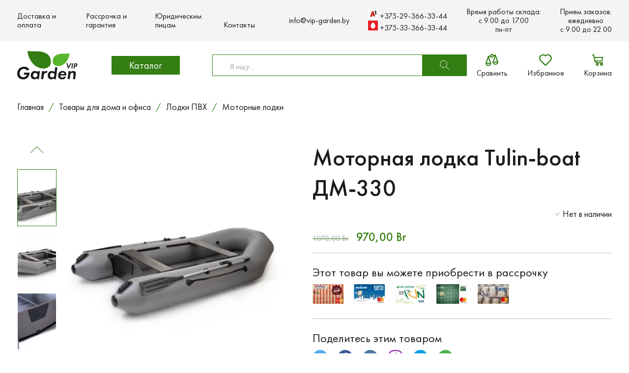

--- FILE ---
content_type: text/html; charset=UTF-8
request_url: https://vip-garden.by/product/motornaya-lodka-tulin-boat-dm-330/
body_size: 20236
content:
<!DOCTYPE html><html lang="ru-RU"><head><meta charset="UTF-8"><meta http-equiv="Content-Type" content="text/html; charset=UTF-8" /><meta http-equiv="X-UA-Compatible" content="IE=edge"><meta name="viewport" content="width=device-width,initial-scale=1.0" /><meta name="yandex-verification" content="68c82d8eccb9614b" /><meta name="facebook-domain-verification" content="r9bcjhktafyblke54n2dflcqs9g6vt" /><meta name="google-site-verification" content="btjeOG7u-o-gl_LARReAsERcEjwPTX_AC_lOKA05DKU" /><meta name="google-site-verification" content="DuwWdv3EEwdKOtigOkYMMWc3wX4btZ9MjuvGvejh-Tg" /><meta name='robots' content='index, follow, max-image-preview:large, max-snippet:-1, max-video-preview:-1' />  <script data-cfasync="false" data-pagespeed-no-defer>var gtm4wp_datalayer_name = "gtmDataLayer";
	var gtmDataLayer = gtmDataLayer || [];
	const gtm4wp_use_sku_instead = false;
	const gtm4wp_currency = 'BYN';
	const gtm4wp_product_per_impression = 10;
	const gtm4wp_clear_ecommerce = false;</script> <link media="all" href="https://vip-garden.by/wp-content/cache/autoptimize/css/autoptimize_662cbbc4e844b5f855ddcf9167e44ec4.css" rel="stylesheet"><title>Моторная лодка Tulin-boat ДМ-330 - Купить с доставкой по РБ!</title><meta name="description" content="Моторная лодка Tulin-boat ДМ-330 ✔️Купить Дешевле аналогов! Гарантия и кассовый чек. Все рассрочки 0% без похода в банк | Возврат и обмен 14 дней | Скидки и распродажи до 50%☎️" /><link rel="canonical" href="https://vip-garden.by/product/motornaya-lodka-tulin-boat-dm-330/" /><meta property="og:locale" content="ru_RU" /><meta property="og:type" content="article" /><meta property="og:title" content="Моторная лодка Tulin-boat ДМ-330 - Купить с доставкой по РБ!" /><meta property="og:description" content="Моторная лодка Tulin-boat ДМ-330 ✔️Купить Дешевле аналогов! Гарантия и кассовый чек. Все рассрочки 0% без похода в банк | Возврат и обмен 14 дней | Скидки и распродажи до 50%☎️" /><meta property="og:url" content="https://vip-garden.by/product/motornaya-lodka-tulin-boat-dm-330/" /><meta property="og:site_name" content="vip-garden" /><meta property="article:modified_time" content="2024-05-06T12:39:08+00:00" /><meta property="og:image" content="https://vip-garden.by/wp-content/uploads/2023/02/Motornaya-lodka-Tulin-boat-DM-330_S_2.jpg" /><meta property="og:image:width" content="1200" /><meta property="og:image:height" content="801" /><meta property="og:image:type" content="image/jpeg" /><meta name="twitter:card" content="summary_large_image" /><meta name="twitter:label1" content="Примерное время для чтения" /><meta name="twitter:data1" content="4 минуты" /> <script type="application/ld+json" class="yoast-schema-graph">{"@context":"https://schema.org","@graph":[{"@type":"Organization","@id":"https://vip-garden.by/#organization","name":"Vipgarden","url":"https://vip-garden.by/","sameAs":[],"logo":{"@type":"ImageObject","inLanguage":"ru-RU","@id":"https://vip-garden.by/#/schema/logo/image/","url":"https://vip-garden.by/wp-content/uploads/2022/05/logo.svg","contentUrl":"https://vip-garden.by/wp-content/uploads/2022/05/logo.svg","width":123,"height":58,"caption":"Vipgarden"},"image":{"@id":"https://vip-garden.by/#/schema/logo/image/"}},{"@type":"WebSite","@id":"https://vip-garden.by/#website","url":"https://vip-garden.by/","name":"vip-garden","description":"Качественные аксессуары для сада","publisher":{"@id":"https://vip-garden.by/#organization"},"potentialAction":[{"@type":"SearchAction","target":{"@type":"EntryPoint","urlTemplate":"https://vip-garden.by/?s={search_term_string}"},"query-input":"required name=search_term_string"}],"inLanguage":"ru-RU"},{"@type":"ImageObject","inLanguage":"ru-RU","@id":"https://vip-garden.by/product/motornaya-lodka-tulin-boat-dm-330/#primaryimage","url":"https://vip-garden.by/wp-content/uploads/2023/02/Motornaya-lodka-Tulin-boat-DM-330_S_2.jpg","contentUrl":"https://vip-garden.by/wp-content/uploads/2023/02/Motornaya-lodka-Tulin-boat-DM-330_S_2.jpg","width":1200,"height":801,"caption":"Моторная лодка Tulin-boat ДМ-330"},{"@type":"WebPage","@id":"https://vip-garden.by/product/motornaya-lodka-tulin-boat-dm-330/","url":"https://vip-garden.by/product/motornaya-lodka-tulin-boat-dm-330/","name":"Моторная лодка Tulin-boat ДМ-330 - Купить с доставкой по РБ!","isPartOf":{"@id":"https://vip-garden.by/#website"},"primaryImageOfPage":{"@id":"https://vip-garden.by/product/motornaya-lodka-tulin-boat-dm-330/#primaryimage"},"image":{"@id":"https://vip-garden.by/product/motornaya-lodka-tulin-boat-dm-330/#primaryimage"},"thumbnailUrl":"https://vip-garden.by/wp-content/uploads/2023/02/Motornaya-lodka-Tulin-boat-DM-330_S_2.jpg","datePublished":"2023-02-10T08:52:27+00:00","dateModified":"2024-05-06T12:39:08+00:00","description":"Моторная лодка Tulin-boat ДМ-330 ✔️Купить Дешевле аналогов! Гарантия и кассовый чек. Все рассрочки 0% без похода в банк | Возврат и обмен 14 дней | Скидки и распродажи до 50%☎️","breadcrumb":{"@id":"https://vip-garden.by/product/motornaya-lodka-tulin-boat-dm-330/#breadcrumb"},"inLanguage":"ru-RU","potentialAction":[{"@type":"ReadAction","target":["https://vip-garden.by/product/motornaya-lodka-tulin-boat-dm-330/"]}]},{"@type":"BreadcrumbList","@id":"https://vip-garden.by/product/motornaya-lodka-tulin-boat-dm-330/#breadcrumb","itemListElement":[{"@type":"ListItem","position":1,"name":"Главная страница","item":"https://vip-garden.by/"},{"@type":"ListItem","position":2,"name":"Магазин","item":"https://vip-garden.by/shop/"},{"@type":"ListItem","position":3,"name":"Моторная лодка Tulin-boat ДМ-330"}]}]}</script> <style id='global-styles-inline-css' type='text/css'>body{--wp--preset--color--black: #000000;--wp--preset--color--cyan-bluish-gray: #abb8c3;--wp--preset--color--white: #ffffff;--wp--preset--color--pale-pink: #f78da7;--wp--preset--color--vivid-red: #cf2e2e;--wp--preset--color--luminous-vivid-orange: #ff6900;--wp--preset--color--luminous-vivid-amber: #fcb900;--wp--preset--color--light-green-cyan: #7bdcb5;--wp--preset--color--vivid-green-cyan: #00d084;--wp--preset--color--pale-cyan-blue: #8ed1fc;--wp--preset--color--vivid-cyan-blue: #0693e3;--wp--preset--color--vivid-purple: #9b51e0;--wp--preset--gradient--vivid-cyan-blue-to-vivid-purple: linear-gradient(135deg,rgba(6,147,227,1) 0%,rgb(155,81,224) 100%);--wp--preset--gradient--light-green-cyan-to-vivid-green-cyan: linear-gradient(135deg,rgb(122,220,180) 0%,rgb(0,208,130) 100%);--wp--preset--gradient--luminous-vivid-amber-to-luminous-vivid-orange: linear-gradient(135deg,rgba(252,185,0,1) 0%,rgba(255,105,0,1) 100%);--wp--preset--gradient--luminous-vivid-orange-to-vivid-red: linear-gradient(135deg,rgba(255,105,0,1) 0%,rgb(207,46,46) 100%);--wp--preset--gradient--very-light-gray-to-cyan-bluish-gray: linear-gradient(135deg,rgb(238,238,238) 0%,rgb(169,184,195) 100%);--wp--preset--gradient--cool-to-warm-spectrum: linear-gradient(135deg,rgb(74,234,220) 0%,rgb(151,120,209) 20%,rgb(207,42,186) 40%,rgb(238,44,130) 60%,rgb(251,105,98) 80%,rgb(254,248,76) 100%);--wp--preset--gradient--blush-light-purple: linear-gradient(135deg,rgb(255,206,236) 0%,rgb(152,150,240) 100%);--wp--preset--gradient--blush-bordeaux: linear-gradient(135deg,rgb(254,205,165) 0%,rgb(254,45,45) 50%,rgb(107,0,62) 100%);--wp--preset--gradient--luminous-dusk: linear-gradient(135deg,rgb(255,203,112) 0%,rgb(199,81,192) 50%,rgb(65,88,208) 100%);--wp--preset--gradient--pale-ocean: linear-gradient(135deg,rgb(255,245,203) 0%,rgb(182,227,212) 50%,rgb(51,167,181) 100%);--wp--preset--gradient--electric-grass: linear-gradient(135deg,rgb(202,248,128) 0%,rgb(113,206,126) 100%);--wp--preset--gradient--midnight: linear-gradient(135deg,rgb(2,3,129) 0%,rgb(40,116,252) 100%);--wp--preset--duotone--dark-grayscale: url('#wp-duotone-dark-grayscale');--wp--preset--duotone--grayscale: url('#wp-duotone-grayscale');--wp--preset--duotone--purple-yellow: url('#wp-duotone-purple-yellow');--wp--preset--duotone--blue-red: url('#wp-duotone-blue-red');--wp--preset--duotone--midnight: url('#wp-duotone-midnight');--wp--preset--duotone--magenta-yellow: url('#wp-duotone-magenta-yellow');--wp--preset--duotone--purple-green: url('#wp-duotone-purple-green');--wp--preset--duotone--blue-orange: url('#wp-duotone-blue-orange');--wp--preset--font-size--small: 13px;--wp--preset--font-size--medium: 20px;--wp--preset--font-size--large: 36px;--wp--preset--font-size--x-large: 42px;}.has-black-color{color: var(--wp--preset--color--black) !important;}.has-cyan-bluish-gray-color{color: var(--wp--preset--color--cyan-bluish-gray) !important;}.has-white-color{color: var(--wp--preset--color--white) !important;}.has-pale-pink-color{color: var(--wp--preset--color--pale-pink) !important;}.has-vivid-red-color{color: var(--wp--preset--color--vivid-red) !important;}.has-luminous-vivid-orange-color{color: var(--wp--preset--color--luminous-vivid-orange) !important;}.has-luminous-vivid-amber-color{color: var(--wp--preset--color--luminous-vivid-amber) !important;}.has-light-green-cyan-color{color: var(--wp--preset--color--light-green-cyan) !important;}.has-vivid-green-cyan-color{color: var(--wp--preset--color--vivid-green-cyan) !important;}.has-pale-cyan-blue-color{color: var(--wp--preset--color--pale-cyan-blue) !important;}.has-vivid-cyan-blue-color{color: var(--wp--preset--color--vivid-cyan-blue) !important;}.has-vivid-purple-color{color: var(--wp--preset--color--vivid-purple) !important;}.has-black-background-color{background-color: var(--wp--preset--color--black) !important;}.has-cyan-bluish-gray-background-color{background-color: var(--wp--preset--color--cyan-bluish-gray) !important;}.has-white-background-color{background-color: var(--wp--preset--color--white) !important;}.has-pale-pink-background-color{background-color: var(--wp--preset--color--pale-pink) !important;}.has-vivid-red-background-color{background-color: var(--wp--preset--color--vivid-red) !important;}.has-luminous-vivid-orange-background-color{background-color: var(--wp--preset--color--luminous-vivid-orange) !important;}.has-luminous-vivid-amber-background-color{background-color: var(--wp--preset--color--luminous-vivid-amber) !important;}.has-light-green-cyan-background-color{background-color: var(--wp--preset--color--light-green-cyan) !important;}.has-vivid-green-cyan-background-color{background-color: var(--wp--preset--color--vivid-green-cyan) !important;}.has-pale-cyan-blue-background-color{background-color: var(--wp--preset--color--pale-cyan-blue) !important;}.has-vivid-cyan-blue-background-color{background-color: var(--wp--preset--color--vivid-cyan-blue) !important;}.has-vivid-purple-background-color{background-color: var(--wp--preset--color--vivid-purple) !important;}.has-black-border-color{border-color: var(--wp--preset--color--black) !important;}.has-cyan-bluish-gray-border-color{border-color: var(--wp--preset--color--cyan-bluish-gray) !important;}.has-white-border-color{border-color: var(--wp--preset--color--white) !important;}.has-pale-pink-border-color{border-color: var(--wp--preset--color--pale-pink) !important;}.has-vivid-red-border-color{border-color: var(--wp--preset--color--vivid-red) !important;}.has-luminous-vivid-orange-border-color{border-color: var(--wp--preset--color--luminous-vivid-orange) !important;}.has-luminous-vivid-amber-border-color{border-color: var(--wp--preset--color--luminous-vivid-amber) !important;}.has-light-green-cyan-border-color{border-color: var(--wp--preset--color--light-green-cyan) !important;}.has-vivid-green-cyan-border-color{border-color: var(--wp--preset--color--vivid-green-cyan) !important;}.has-pale-cyan-blue-border-color{border-color: var(--wp--preset--color--pale-cyan-blue) !important;}.has-vivid-cyan-blue-border-color{border-color: var(--wp--preset--color--vivid-cyan-blue) !important;}.has-vivid-purple-border-color{border-color: var(--wp--preset--color--vivid-purple) !important;}.has-vivid-cyan-blue-to-vivid-purple-gradient-background{background: var(--wp--preset--gradient--vivid-cyan-blue-to-vivid-purple) !important;}.has-light-green-cyan-to-vivid-green-cyan-gradient-background{background: var(--wp--preset--gradient--light-green-cyan-to-vivid-green-cyan) !important;}.has-luminous-vivid-amber-to-luminous-vivid-orange-gradient-background{background: var(--wp--preset--gradient--luminous-vivid-amber-to-luminous-vivid-orange) !important;}.has-luminous-vivid-orange-to-vivid-red-gradient-background{background: var(--wp--preset--gradient--luminous-vivid-orange-to-vivid-red) !important;}.has-very-light-gray-to-cyan-bluish-gray-gradient-background{background: var(--wp--preset--gradient--very-light-gray-to-cyan-bluish-gray) !important;}.has-cool-to-warm-spectrum-gradient-background{background: var(--wp--preset--gradient--cool-to-warm-spectrum) !important;}.has-blush-light-purple-gradient-background{background: var(--wp--preset--gradient--blush-light-purple) !important;}.has-blush-bordeaux-gradient-background{background: var(--wp--preset--gradient--blush-bordeaux) !important;}.has-luminous-dusk-gradient-background{background: var(--wp--preset--gradient--luminous-dusk) !important;}.has-pale-ocean-gradient-background{background: var(--wp--preset--gradient--pale-ocean) !important;}.has-electric-grass-gradient-background{background: var(--wp--preset--gradient--electric-grass) !important;}.has-midnight-gradient-background{background: var(--wp--preset--gradient--midnight) !important;}.has-small-font-size{font-size: var(--wp--preset--font-size--small) !important;}.has-medium-font-size{font-size: var(--wp--preset--font-size--medium) !important;}.has-large-font-size{font-size: var(--wp--preset--font-size--large) !important;}.has-x-large-font-size{font-size: var(--wp--preset--font-size--x-large) !important;}</style><style id='woocommerce-inline-inline-css' type='text/css'>.woocommerce form .form-row .required { visibility: visible; }</style> <script type='text/javascript' id='wp-yandex-metrika_YmEc-js-after'>window.tmpwpym={datalayername:'gtmDataLayer',counters:JSON.parse('[{"number":"95831176","webvisor":"1"},{"number":"96209884","webvisor":"1"}]'),targets:JSON.parse('[]')};</script> <link rel="https://api.w.org/" href="https://vip-garden.by/wp-json/" /><link rel="alternate" type="application/json" href="https://vip-garden.by/wp-json/wp/v2/product/15559" /><link rel="EditURI" type="application/rsd+xml" title="RSD" href="https://vip-garden.by/xmlrpc.php?rsd" /><link rel="wlwmanifest" type="application/wlwmanifest+xml" href="https://vip-garden.by/wp-includes/wlwmanifest.xml" /><meta name="generator" content="WordPress 6.0.1" /><meta name="generator" content="WooCommerce 6.7.0" /><link rel='shortlink' href='https://vip-garden.by/?p=15559' /><link rel="alternate" type="application/json+oembed" href="https://vip-garden.by/wp-json/oembed/1.0/embed?url=https%3A%2F%2Fvip-garden.by%2Fproduct%2Fmotornaya-lodka-tulin-boat-dm-330%2F" /><link rel="alternate" type="text/xml+oembed" href="https://vip-garden.by/wp-json/oembed/1.0/embed?url=https%3A%2F%2Fvip-garden.by%2Fproduct%2Fmotornaya-lodka-tulin-boat-dm-330%2F&#038;format=xml" /><meta name="verification" content="f612c7d25f5690ad41496fcfdbf8d1" />  <script data-cfasync="false" data-pagespeed-no-defer type="text/javascript">var dataLayer_content = {"pagePostType":"product","pagePostType2":"single-product","pagePostAuthor":"root","customerTotalOrders":0,"customerTotalOrderValue":0,"customerFirstName":"","customerLastName":"","customerBillingFirstName":"","customerBillingLastName":"","customerBillingCompany":"","customerBillingAddress1":"","customerBillingAddress2":"","customerBillingCity":"","customerBillingState":"","customerBillingPostcode":"","customerBillingCountry":"","customerBillingEmail":"","customerBillingEmailHash":"","customerBillingPhone":"","customerShippingFirstName":"","customerShippingLastName":"","customerShippingCompany":"","customerShippingAddress1":"","customerShippingAddress2":"","customerShippingCity":"","customerShippingState":"","customerShippingPostcode":"","customerShippingCountry":"","cartContent":{"totals":{"applied_coupons":[],"discount_total":0,"subtotal":0,"total":0},"items":[]},"productRatingCounts":[],"productAverageRating":0,"productReviewCount":0,"productType":"simple","productIsVariable":0};
	gtmDataLayer.push( dataLayer_content );</script> <script data-cfasync="false">(function(w,d,s,l,i){w[l]=w[l]||[];w[l].push({'gtm.start':
new Date().getTime(),event:'gtm.js'});var f=d.getElementsByTagName(s)[0],
j=d.createElement(s),dl=l!='dataLayer'?'&l='+l:'';j.async=true;j.src=
'//www.googletagmanager.com/gtm.js?id='+i+dl;f.parentNode.insertBefore(j,f);
})(window,document,'script','gtmDataLayer','GTM-T2DGQXVL');</script>  <script>window.backDates = JSON.parse('{"ajaxUrl":"https://vip-garden.by/wp-admin/admin-ajax.php","messages":{"validate":{"required":"\u0417\u0430\u043f\u043e\u043b\u043d\u0438\u0442\u0435 \u043f\u043e\u043b\u0435","email":"\u041e\u0448\u0438\u0431\u043a\u0430: \u041d\u0435\u043a\u043e\u0440\u0440\u0435\u043a\u0442\u043d\u044b\u0439 \u0444\u043e\u0440\u043c\u0430\u0442 \u043f\u043e\u0447\u0442\u044b","checkFields":"\u041f\u0440\u043e\u0432\u0435\u0440\u044c\u0442\u0435 \u0432\u0432\u0435\u0434\u0435\u043d\u043d\u044b\u0435 \u0412\u0430\u043c\u0438 \u0434\u0430\u043d\u043d\u044b\u0435","compare":"\u0417\u043d\u0430\u0447\u0435\u043d\u0438\u044f \u043d\u0435 \u0441\u043e\u0432\u043f\u0430\u0434\u0430\u044e\u0442","emailExists":"\u041f\u043e\u043b\u044c\u0437\u043e\u0432\u0430\u0442\u0435\u043b\u044c \u0441 \u0442\u0430\u043a\u0438\u043c e-mail \u0441\u0443\u0449\u0435\u0441\u0442\u0432\u0443\u0435\u0442","minLength":"\u041c\u0438\u043d\u0438\u043c\u0430\u043b\u044c\u043d\u043e\u0435 \u043a\u043e\u043b-\u0432\u043e \u0441\u0438\u043c\u0432\u043e\u043b\u043e\u0432: $1","maxLength":"\u041c\u0430\u043a\u0441\u0438\u043c\u0430\u043b\u044c\u043d\u043e\u0435 \u043a\u043e\u043b-\u0432\u043e \u0441\u0438\u043c\u0432\u043e\u043b\u043e\u0432: $1","wrongPass":"\u041d\u0435 \u0432\u0435\u0440\u043d\u044b\u0439 \u043f\u0430\u0440\u043e\u043b\u044c","maxSize":"\u041c\u0430\u043a\u0441\u0438\u043c\u0430\u043b\u044c\u043d\u044b\u0439 \u0440\u0430\u0437\u043c\u0435\u0440 \u0444\u0430\u0439\u043b\u0430: $1 MB","isImage":"\u041c\u043e\u0436\u043d\u043e \u0437\u0430\u0433\u0440\u0443\u0436\u0430\u0442\u044c \u0442\u043e\u043b\u044c\u043a\u043e \u0438\u0437\u043e\u0431\u0440\u0430\u0436\u0435\u043d\u0438\u044f","fileExtensions":"\u0414\u043e\u043f\u0443\u0441\u0442\u0438\u043c\u044b\u0435 \u0440\u0430\u0437\u0440\u0435\u0448\u0435\u043d\u0438\u044f \u0444\u0430\u043b\u043e\u0432: $1","typeFloat":"\u041d\u0435 \u043a\u043e\u0440\u0440\u0435\u043a\u0442\u043d\u044b\u0439 \u0444\u043e\u0440\u043c\u0430\u0442","onlyEnCharset":"\u041c\u043e\u0436\u043d\u043e \u0438\u0441\u043f\u043e\u043b\u044c\u0437\u043e\u0432\u0430\u0442\u044c \u0431\u0443\u043a\u0432\u044b \u043b\u0430\u0442\u0438\u043d\u0441\u043a\u043e\u0433\u043e \u0430\u043b\u0444\u0430\u0432\u0438\u0442\u0430 \u0438 \u0446\u0438\u0444\u0440\u044b"},"serverError":"\u041f\u0440\u043e\u0438\u0437\u043e\u0448\u043b\u0430 \u0441\u0435\u0440\u0432\u0435\u0440\u043d\u0430\u044f \u043e\u0448\u0438\u0431\u043a\u0430. \u041f\u043e\u0436\u0430\u043b\u0443\u0439\u0441\u0442\u0430, \u043e\u0431\u0440\u0430\u0442\u0438\u0442\u0435\u0441\u044c \u0432 \u0441\u043b\u0443\u0436\u0431\u0443 \u043f\u043e\u0434\u0434\u0435\u0440\u0436\u043a\u0438.","successComment":"\u0412\u0430\u0448 \u043a\u043e\u043c\u043c\u0435\u043d\u0442\u0430\u0440\u0438\u0439 \u0443\u0441\u043f\u0435\u0448\u043d\u043e \u043e\u0442\u043f\u0440\u0430\u0432\u043b\u0435\u043d \u043d\u0430 \u043c\u043e\u0434\u0435\u0440\u0430\u0446\u0438\u044e","emailExists":"\u041f\u043e\u043b\u044c\u0437\u043e\u0432\u0430\u0442\u0435\u043b\u044c \u0441 \u0442\u0430\u043a\u0438\u043c email \u0441\u0443\u0449\u0435\u0441\u0442\u0432\u0443\u0435\u0442","userEmailNotExists":"\u041f\u043e\u043b\u044c\u0437\u043e\u0432\u0430\u0442\u0435\u043b\u044c \u0441 \u0442\u0430\u043a\u0438\u043c e-mail \u043d\u0435 \u0441\u0443\u0449\u0435\u0441\u0442\u0432\u0443\u0435\u0442","loginExists":"\u041f\u043e\u043b\u044c\u0437\u043e\u0432\u0430\u0442\u0435\u043b\u044c \u0441 \u0442\u0430\u043a\u0438\u043c \u043b\u043e\u0433\u0438\u043d\u043e\u043c \u0441\u0443\u0449\u0435\u0441\u0442\u0432\u0443\u0435\u0442","successProfileUpdate":"\u0414\u0430\u043d\u043d\u044b\u0435 \u0443\u0441\u043f\u0435\u0448\u043d\u043e \u043e\u0431\u043d\u043e\u0432\u043b\u0435\u043d\u044b","wrongPassword":"\u041d\u0435 \u0432\u0435\u0440\u043d\u044b\u0439 \u043f\u0430\u0440\u043e\u043b\u044c","successRegister":"\u0420\u0435\u0433\u0438\u0441\u0442\u0440\u0430\u0446\u0438\u044f \u043f\u0440\u043e\u0448\u043b\u0430 \u0443\u0441\u043f\u0435\u0448\u043d\u043e. \u041f\u0440\u043e\u0432\u0435\u0440\u044c\u0442\u0435 \u0412\u0430\u0448\u0443 \u043f\u043e\u0447\u0442\u0443 \u0434\u043b\u044f \u0430\u043a\u0442\u0438\u0432\u0430\u0446\u0438\u0438 \u0430\u043a\u043a\u0430\u0443\u043d\u0442\u0430.","successRecoveryEmail":"\u0418\u043d\u0441\u0442\u0440\u0443\u043a\u0446\u0438\u0438 \u043f\u043e \u0432\u043e\u0441\u0441\u0442\u0430\u043d\u043e\u0432\u043b\u0435\u043d\u0438\u044e \u043f\u0430\u0440\u043e\u043b\u044f \u0431\u044b\u043b\u0438 \u043e\u0442\u043f\u0440\u0430\u0432\u043b\u0435\u043d\u044b \u043d\u0430 \u0412\u0430\u0448 email.","successSendAdmin":"\u0412\u0430\u0448\u0435 \u0441\u043e\u043e\u0431\u0449\u0435\u043d\u0438\u0435 \u0443\u0441\u043f\u0435\u0448\u043d\u043e \u043e\u0442\u043f\u0440\u0430\u0432\u043b\u0435\u043d\u043e","onlyEnCharsetLogin":"\u041b\u043e\u0433\u0438\u043d \u043c\u043e\u0436\u0435\u0442 \u0441\u043e\u0441\u0442\u043e\u044f\u0442\u044c \u0438\u0437 \u0431\u0443\u043a\u0432 \u043b\u0430\u0442\u0438\u043d\u0441\u043a\u043e\u0433\u043e \u0430\u043b\u0444\u0430\u0432\u0438\u0442\u0430 \u0438 \u0446\u0438\u0444\u0440.","incorrectFields":"\u041d\u0435 \u0432\u0441\u0435 \u043f\u043e\u043b\u044f \u0437\u0430\u043f\u043e\u043b\u043d\u0435\u043d\u044b \u043a\u043e\u0440\u0440\u0435\u043a\u0442\u043d\u043e","successSubmit":"\u0412\u0430\u0448\u0430 \u0437\u0430\u044f\u0432\u043a\u0430 \u0443\u0441\u043f\u0435\u0448\u043d\u043e \u043e\u0442\u043f\u0440\u0430\u0432\u043b\u0435\u043d\u0430"},"validateMess":{"required":"\u0417\u0430\u043f\u043e\u043b\u043d\u0438\u0442\u0435 \u043f\u043e\u043b\u0435","email":"\u041e\u0448\u0438\u0431\u043a\u0430: \u041d\u0435\u043a\u043e\u0440\u0440\u0435\u043a\u0442\u043d\u044b\u0439 \u0444\u043e\u0440\u043c\u0430\u0442 \u043f\u043e\u0447\u0442\u044b","checkFields":"\u041f\u0440\u043e\u0432\u0435\u0440\u044c\u0442\u0435 \u0432\u0432\u0435\u0434\u0435\u043d\u043d\u044b\u0435 \u0412\u0430\u043c\u0438 \u0434\u0430\u043d\u043d\u044b\u0435","compare":"\u0417\u043d\u0430\u0447\u0435\u043d\u0438\u044f \u043d\u0435 \u0441\u043e\u0432\u043f\u0430\u0434\u0430\u044e\u0442","emailExists":"\u041f\u043e\u043b\u044c\u0437\u043e\u0432\u0430\u0442\u0435\u043b\u044c \u0441 \u0442\u0430\u043a\u0438\u043c e-mail \u0441\u0443\u0449\u0435\u0441\u0442\u0432\u0443\u0435\u0442","minLength":"\u041c\u0438\u043d\u0438\u043c\u0430\u043b\u044c\u043d\u043e\u0435 \u043a\u043e\u043b-\u0432\u043e \u0441\u0438\u043c\u0432\u043e\u043b\u043e\u0432: $1","maxLength":"\u041c\u0430\u043a\u0441\u0438\u043c\u0430\u043b\u044c\u043d\u043e\u0435 \u043a\u043e\u043b-\u0432\u043e \u0441\u0438\u043c\u0432\u043e\u043b\u043e\u0432: $1","wrongPass":"\u041d\u0435 \u0432\u0435\u0440\u043d\u044b\u0439 \u043f\u0430\u0440\u043e\u043b\u044c","maxSize":"\u041c\u0430\u043a\u0441\u0438\u043c\u0430\u043b\u044c\u043d\u044b\u0439 \u0440\u0430\u0437\u043c\u0435\u0440 \u0444\u0430\u0439\u043b\u0430: $1 MB","isImage":"\u041c\u043e\u0436\u043d\u043e \u0437\u0430\u0433\u0440\u0443\u0436\u0430\u0442\u044c \u0442\u043e\u043b\u044c\u043a\u043e \u0438\u0437\u043e\u0431\u0440\u0430\u0436\u0435\u043d\u0438\u044f","fileExtensions":"\u0414\u043e\u043f\u0443\u0441\u0442\u0438\u043c\u044b\u0435 \u0440\u0430\u0437\u0440\u0435\u0448\u0435\u043d\u0438\u044f \u0444\u0430\u043b\u043e\u0432: $1","typeFloat":"\u041d\u0435 \u043a\u043e\u0440\u0440\u0435\u043a\u0442\u043d\u044b\u0439 \u0444\u043e\u0440\u043c\u0430\u0442","onlyEnCharset":"\u041c\u043e\u0436\u043d\u043e \u0438\u0441\u043f\u043e\u043b\u044c\u0437\u043e\u0432\u0430\u0442\u044c \u0431\u0443\u043a\u0432\u044b \u043b\u0430\u0442\u0438\u043d\u0441\u043a\u043e\u0433\u043e \u0430\u043b\u0444\u0430\u0432\u0438\u0442\u0430 \u0438 \u0446\u0438\u0444\u0440\u044b"},"captchaKey":"6Lf5R4seAAAAAMqN0_kZpHQNxAj-GgTgH97W-yl1","checkoutUrl":"/checkout/","cartUrl":"/cart/"}');</script> <noscript><style>.woocommerce-product-gallery{ opacity: 1 !important; }</style></noscript>  <script type="text/javascript">(function (m, e, t, r, i, k, a) {
                m[i] = m[i] || function () {
                    (m[i].a = m[i].a || []).push(arguments)
                };
                m[i].l = 1 * new Date();
                k = e.createElement(t), a = e.getElementsByTagName(t)[0], k.async = 1, k.src = r, a.parentNode.insertBefore(k, a)
            })

            (window, document, "script", "https://mc.yandex.ru/metrika/tag.js", "ym");

            ym("95831176", "init", {
                clickmap: true,
                trackLinks: true,
                accurateTrackBounce: true,
                webvisor: true,
                ecommerce: "gtmDataLayer",
                params: {
                    __ym: {
                        "ymCmsPlugin": {
                            "cms": "wordpress",
                            "cmsVersion":"6.0",
                            "pluginVersion": "1.2.1",
                            "ymCmsRip": "1546065224"
                        }
                    }
                }
            });</script> 
  <script type="text/javascript">(function (m, e, t, r, i, k, a) {
                m[i] = m[i] || function () {
                    (m[i].a = m[i].a || []).push(arguments)
                };
                m[i].l = 1 * new Date();
                k = e.createElement(t), a = e.getElementsByTagName(t)[0], k.async = 1, k.src = r, a.parentNode.insertBefore(k, a)
            })

            (window, document, "script", "https://mc.yandex.ru/metrika/tag.js", "ym");

            ym("96209884", "init", {
                clickmap: true,
                trackLinks: true,
                accurateTrackBounce: true,
                webvisor: true,
                ecommerce: "gtmDataLayer",
                params: {
                    __ym: {
                        "ymCmsPlugin": {
                            "cms": "wordpress",
                            "cmsVersion":"6.0",
                            "pluginVersion": "1.2.1",
                            "ymCmsRip": "1546065224"
                        }
                    }
                }
            });</script> <link rel="icon" href="https://vip-garden.by/wp-content/uploads/2024/01/logo-Dzen.svg" sizes="32x32" /><link rel="icon" href="https://vip-garden.by/wp-content/uploads/2024/01/logo-Dzen.svg" sizes="192x192" /><link rel="apple-touch-icon" href="https://vip-garden.by/wp-content/uploads/2024/01/logo-Dzen.svg" /><meta name="msapplication-TileImage" content="https://vip-garden.by/wp-content/uploads/2024/01/logo-Dzen.svg" /></head><body class="product-template-default single single-product postid-15559 theme-vip-garden woocommerce woocommerce-page woocommerce-no-js"><div class="site-wrap"><header class="header"><nav class="nav"><div class="container"><ul id="menu-verhnee-menyu" class="nav-menu"><li id="menu-item-36" class="menu-item menu-item-type-post_type menu-item-object-page menu-item-36"><a href="https://vip-garden.by/dostavka-i-oplata/">Доставка и оплата</a></li><li id="menu-item-37" class="menu-item menu-item-type-post_type menu-item-object-page menu-item-37"><a href="https://vip-garden.by/rassrochka-i-garantiya/">Рассрочка и гарантия</a></li><li id="menu-item-40" class="menu-item menu-item-type-post_type menu-item-object-page menu-item-40"><a href="https://vip-garden.by/korporativnym-klientam/">Юридическим лицам</a></li><li id="menu-item-41" class="menu-item menu-item-type-post_type menu-item-object-page menu-item-41"><a href="https://vip-garden.by/contacts/">Контакты</a></li></ul><div class="nav-contacts"> <a href="mailto:info@vip-garden.by" class="mail">info@vip-garden.by</a><div style="display: flex; flex-direction: column; text-align: center;"><div> <a onclick="location.href='tel:+375293663344'" style="white-space: nowrap;"><div class="icon-image" style="display: inline-block;"> <noscript><img style="width: auto; display: inline-block;" src="https://vip-garden.by/wp-content/themes/vip-garden/img/a1-20x20.jpeg" alt="+375293663344" /></noscript><img class="lazyload" style="width: auto; display: inline-block;" src='data:image/svg+xml,%3Csvg%20xmlns=%22http://www.w3.org/2000/svg%22%20viewBox=%220%200%20210%20140%22%3E%3C/svg%3E' data-src="https://vip-garden.by/wp-content/themes/vip-garden/img/a1-20x20.jpeg" alt="+375293663344" /></div> +375-29-366-33-44 </a></div><div> <a onclick="location.href='tel:+375333663344'" style="white-space: nowrap;"><div class="icon-image" style="display: inline-block;"><noscript><img style="width: auto;" src="https://vip-garden.by/wp-content/themes/vip-garden/img/mts-20x20.png" alt="+375333663344" /></noscript><img class="lazyload" style="width: auto;" src='data:image/svg+xml,%3Csvg%20xmlns=%22http://www.w3.org/2000/svg%22%20viewBox=%220%200%20210%20140%22%3E%3C/svg%3E' data-src="https://vip-garden.by/wp-content/themes/vip-garden/img/mts-20x20.png" alt="+375333663344" /></div> +375-33-366-33-44 </a></div></div><div style="display: flex; flex-direction: column; text-align: center;"><div> Время работы склада:</div><div> с 9.00 до 17.00 </br>пн-пт</div></div><div _class="containerd" style="display: flex; flex-direction: column; text-align: center;"><div> Прием заказов:</div><div> ежедневно </br> с 9.00 до 22.00</div></div></div></div></nav><div class="show-on-mob mob-top-wrap" style="font-size: 15px;"><div class="container" style="align-items: center;"> <a href="#" class="hamb js-hamb-btn"> <noscript><img src='/wp-content/themes/vip-garden/img/svg/burger-icon.svg' class='svg-img' alt='svg image'></noscript><img src='data:image/svg+xml,%3Csvg%20xmlns=%22http://www.w3.org/2000/svg%22%20viewBox=%220%200%20210%20140%22%3E%3C/svg%3E' data-src='/wp-content/themes/vip-garden/img/svg/burger-icon.svg' class='lazyload svg-img' alt='svg image'> </a> <a href="/" class="logo"> <noscript><img src='/wp-content/themes/vip-garden/img/svg/logo.svg' class='svg-img' alt='svg image'></noscript><img src='data:image/svg+xml,%3Csvg%20xmlns=%22http://www.w3.org/2000/svg%22%20viewBox=%220%200%20210%20140%22%3E%3C/svg%3E' data-src='/wp-content/themes/vip-garden/img/svg/logo.svg' class='lazyload svg-img' alt='svg image'> </a><div><div> <a onclick="location.href='tel:+375293663344'" style="white-space: nowrap;"><div class="icon-image" style="display: inline-block;"> <noscript><img style="width: auto; display: inline-block;" src="https://vip-garden.by/wp-content/themes/vip-garden/img/a1-20x20.jpeg" alt="+375293663344" /></noscript><img class="lazyload" style="width: auto; display: inline-block;" src='data:image/svg+xml,%3Csvg%20xmlns=%22http://www.w3.org/2000/svg%22%20viewBox=%220%200%20210%20140%22%3E%3C/svg%3E' data-src="https://vip-garden.by/wp-content/themes/vip-garden/img/a1-20x20.jpeg" alt="+375293663344" /></div> +375-29-366-33-44 </a></div><div> <a onclick="location.href='tel:+375333663344'" style="white-space: nowrap;"><div class="icon-image" style="display: inline-block;"><noscript><img style="width: auto;" src="https://vip-garden.by/wp-content/themes/vip-garden/img/mts-20x20.png" alt="+375333663344" /></noscript><img class="lazyload" style="width: auto;" src='data:image/svg+xml,%3Csvg%20xmlns=%22http://www.w3.org/2000/svg%22%20viewBox=%220%200%20210%20140%22%3E%3C/svg%3E' data-src="https://vip-garden.by/wp-content/themes/vip-garden/img/mts-20x20.png" alt="+375333663344" /></div> +375-33-366-33-44 </a></div><div> <a onclick="location.href='malito:info@vip-garden.by'"><div class="icon-image"><i class="fa fa-envelope-o"></i></div> info@vip-garden.by </a></div></div></div><div class="container" _style="align-items: center;" style="display: flex; margin-top: 10px;"><div style="display: flex; flex-direction: column; text-align: center;"><div> Время работы:</div><div> с 9.00 до 17.00 пн-пт</div></div><div style="display: flex; flex-direction: column; text-align: center;"><div> Прием заказов:</div><div> ежедневно с 9.00 до 22.00</div></div></div></div><div class="mob-menu-overlay js-mob-menu"><div class="mob-menu"><div class="mob-menu-header"><div class="mob-menu-block mob-menu-header"><div class="row"> <a href="/" class="logo"> <noscript><img src='/wp-content/themes/vip-garden/img/svg/logo.svg' class='svg-img' alt='svg image'></noscript><img src='data:image/svg+xml,%3Csvg%20xmlns=%22http://www.w3.org/2000/svg%22%20viewBox=%220%200%20210%20140%22%3E%3C/svg%3E' data-src='/wp-content/themes/vip-garden/img/svg/logo.svg' class='lazyload svg-img' alt='svg image'> </a> <a href="#" class="js-hamb-btn close-icon"> <svg data-name="close-icon" width="12" height="12" viewBox="0 0 12 12" fill="none" xmlns="http://www.w3.org/2000/svg"> <path d="M1 1L11 11" stroke="#D62525" stroke-linecap="round"/> <path d="M1 11L11 1" stroke="#D62525" stroke-linecap="round"/> </svg> </a></div></div></div><div class="mob-menu-body"><div class="mob-menu-block"><ul class="mob-menu-menu"><li class="menu-item"> <a href="#" class="menu-link js-hamb-catalog-btn"> <noscript><img src='/wp-content/themes/vip-garden/img/svg/catalog-icon.svg' class='svg-img' alt='svg image'></noscript><img src='data:image/svg+xml,%3Csvg%20xmlns=%22http://www.w3.org/2000/svg%22%20viewBox=%220%200%20210%20140%22%3E%3C/svg%3E' data-src='/wp-content/themes/vip-garden/img/svg/catalog-icon.svg' class='lazyload svg-img' alt='svg image'> Каталог </a></li><li class="menu-item"> <a href="#" class="menu-link js-open-cart loading-btn"> <span class="ico"> <noscript><img src='/wp-content/themes/vip-garden/img/svg/cart-icon.svg' class='svg-img' alt='svg image'></noscript><img src='data:image/svg+xml,%3Csvg%20xmlns=%22http://www.w3.org/2000/svg%22%20viewBox=%220%200%20210%20140%22%3E%3C/svg%3E' data-src='/wp-content/themes/vip-garden/img/svg/cart-icon.svg' class='lazyload svg-img' alt='svg image'> </span> <span class="text"> Корзина </span> </a></li><li class="menu-item"> <a href="#" class="menu-link js-open-favorite loading-btn"> <noscript><img src='/wp-content/themes/vip-garden/img/svg/favorites-icon.svg' class='svg-img' alt='svg image'></noscript><img src='data:image/svg+xml,%3Csvg%20xmlns=%22http://www.w3.org/2000/svg%22%20viewBox=%220%200%20210%20140%22%3E%3C/svg%3E' data-src='/wp-content/themes/vip-garden/img/svg/favorites-icon.svg' class='lazyload svg-img' alt='svg image'> Избранное </a></li><li class="menu-item"> <a href="#" class="menu-link"> <noscript><img src='/wp-content/themes/vip-garden/img/svg/compare-icon.svg' class='svg-img' alt='svg image'></noscript><img src='data:image/svg+xml,%3Csvg%20xmlns=%22http://www.w3.org/2000/svg%22%20viewBox=%220%200%20210%20140%22%3E%3C/svg%3E' data-src='/wp-content/themes/vip-garden/img/svg/compare-icon.svg' class='lazyload svg-img' alt='svg image'> Сравнить </a></li></ul></div><div class="mob-menu-block mob-menu-contacts"> <a href="mailto:info@vip-garden.by" class="contacts-link mail-link"> <noscript><img src='/wp-content/themes/vip-garden/img/svg/mail-icon.svg' class='svg-img' alt='svg image'></noscript><img src='data:image/svg+xml,%3Csvg%20xmlns=%22http://www.w3.org/2000/svg%22%20viewBox=%220%200%20210%20140%22%3E%3C/svg%3E' data-src='/wp-content/themes/vip-garden/img/svg/mail-icon.svg' class='lazyload svg-img' alt='svg image'> info@vip-garden.by </a><div class="tel-wrap"> <a href="tel:+375293663344" class="contacts-link"> <noscript><img src='/wp-content/themes/vip-garden/img/svg/tel-icon.svg' class='svg-img' alt='svg image'></noscript><img src='data:image/svg+xml,%3Csvg%20xmlns=%22http://www.w3.org/2000/svg%22%20viewBox=%220%200%20210%20140%22%3E%3C/svg%3E' data-src='/wp-content/themes/vip-garden/img/svg/tel-icon.svg' class='lazyload svg-img' alt='svg image'>+375-29-366-33-44 </a> <a href="tel:+375333663344" class="contacts-link"> +375-33-366-33-44 </a></div></div><div class="mob-menu-block"><ul id="menu-verhnee-menyu-1" class="mob-menu-menu"><li class="menu-item menu-item-type-post_type menu-item-object-page menu-item-36"><a href="https://vip-garden.by/dostavka-i-oplata/">Доставка и оплата</a></li><li class="menu-item menu-item-type-post_type menu-item-object-page menu-item-37"><a href="https://vip-garden.by/rassrochka-i-garantiya/">Рассрочка и гарантия</a></li><li class="menu-item menu-item-type-post_type menu-item-object-page menu-item-40"><a href="https://vip-garden.by/korporativnym-klientam/">Юридическим лицам</a></li><li class="menu-item menu-item-type-post_type menu-item-object-page menu-item-41"><a href="https://vip-garden.by/contacts/">Контакты</a></li></ul></div></div></div></div><div class="fixed-header-replace js-fixed-header"></div><div class="header-bottom"><div class="container"> <a href="/" class="logo"> <img src="https://vip-garden.by/wp-content/themes/vip-garden/img/svg/logo.svg" class="not-lazyload" alt="logo"> </a> <a href="#" class="toggle-search-btn js-toggle-search-btn"> <span class="open"> <noscript><img src='/wp-content/themes/vip-garden/img/svg/magnifer.svg' class='svg-img' alt='svg image'></noscript><img src='data:image/svg+xml,%3Csvg%20xmlns=%22http://www.w3.org/2000/svg%22%20viewBox=%220%200%20210%20140%22%3E%3C/svg%3E' data-src='/wp-content/themes/vip-garden/img/svg/magnifer.svg' class='lazyload svg-img' alt='svg image'> </span> <span class="close"> <svg data-name="close-icon" width="12" height="12" viewBox="0 0 12 12" fill="none" xmlns="http://www.w3.org/2000/svg"> <path d="M1 1L11 11" stroke="#D62525" stroke-linecap="round"/> <path d="M1 11L11 1" stroke="#D62525" stroke-linecap="round"/> </svg> </span> </a><div class="catalog-btn js-catalog-btn"> <a href="#" class="btn green-btn js-catalog-link"> Каталог </a><div class="mob-catalog-menu-wrap"><div class="wrapper"><div class="menu-wrap-header"> <span class="text"> Каталог </span> <a href="#" class="js-catalog-menu-close close-icon"> <svg data-name="close-icon" width="12" height="12" viewBox="0 0 12 12" fill="none" xmlns="http://www.w3.org/2000/svg"> <path d="M1 1L11 11" stroke="#D62525" stroke-linecap="round"/> <path d="M1 11L11 1" stroke="#D62525" stroke-linecap="round"/> </svg> </a></div><ul class="catalog-menu"><li class="list-item"> <a href="https://vip-garden.by/product-category/sadovye-kacheli/" class="menu-link"><div class="category-icon"> <noscript><img src="https://vip-garden.by/wp-content/uploads/2022/02/category-slider-icon2-1.svg" alt="category ico"></noscript><img class="lazyload" src='data:image/svg+xml,%3Csvg%20xmlns=%22http://www.w3.org/2000/svg%22%20viewBox=%220%200%20210%20140%22%3E%3C/svg%3E' data-src="https://vip-garden.by/wp-content/uploads/2022/02/category-slider-icon2-1.svg" alt="category ico"></div> Садовые качели<div class="arrow-icon"> <svg data-name="arrow-icon" width="9" height="16" viewBox="0 0 9 16" fill="none" xmlns="http://www.w3.org/2000/svg"> <path d="M0.549316 0.834717L7.51363 7.79903L0.549317 14.7633" stroke="#1A1B1A" stroke-linecap="round" stroke-linejoin="round"/> </svg></div> </a><div class="submenu-wrap"><div class="menu-wrap-header"> <a href="https://vip-garden.by/product-category/sadovye-kacheli/" class="cur-link"> Садовые качели </a> <a href="#" class="js-catalog-menu-close close-icon"> <svg data-name="close-icon" width="12" height="12" viewBox="0 0 12 12" fill="none" xmlns="http://www.w3.org/2000/svg"> <path d="M1 1L11 11" stroke="#D62525" stroke-linecap="round"/> <path d="M1 11L11 1" stroke="#D62525" stroke-linecap="round"/> </svg> </a></div> <a href="#" class="js-close-submenu close-submenu-btn"> <svg data-name="arrow-icon" width="9" height="16" viewBox="0 0 9 16" fill="none" xmlns="http://www.w3.org/2000/svg"> <path d="M0.549316 0.834717L7.51363 7.79903L0.549317 14.7633" stroke="#1A1B1A" stroke-linecap="round" stroke-linejoin="round"/> </svg> Все категории </a><ul class="catalog-submenu"><li class="submenu-item"> <a href="https://vip-garden.by/product-category/sadovye-kacheli/kacheli-letolyuks/" class="submenu-link"> Качели ЛетоЛюкс </a></li><li class="submenu-item"> <a href="https://vip-garden.by/product-category/sadovye-kacheli/olsa/" class="submenu-link"> Качели Olsa </a></li><li class="submenu-item"> <a href="https://vip-garden.by/product-category/sadovye-kacheli/mebelsad/" class="submenu-link"> Качели МебельСад </a></li><li class="submenu-item"> <a href="https://vip-garden.by/product-category/sadovye-kacheli/kacheli-pik/" class="submenu-link"> Качели ПИК </a></li><li class="submenu-item"> <a href="https://vip-garden.by/product-category/sadovye-kacheli/arno/" class="submenu-link"> Качели Arno </a></li><li class="submenu-item"> <a href="https://vip-garden.by/product-category/sadovye-kacheli/matrasy-podushki/" class="submenu-link"> Матрасы и подушки для садовых качелей </a></li><li class="submenu-item"> <a href="https://vip-garden.by/product-category/sadovye-kacheli/tenty-dlya-kachelej/" class="submenu-link"> Тенты для качелей </a></li><li class="submenu-item"> <a href="https://vip-garden.by/product-category/sadovye-kacheli/chehly-dlya-kachelej/" class="submenu-link"> Чехлы для качелей </a></li></ul><div class="category-img"> <noscript><img src="https://vip-garden.by/wp-content/uploads/2022/04/thumb_IMG_6455.jpeg" alt="category image"></noscript><img class="lazyload" src='data:image/svg+xml,%3Csvg%20xmlns=%22http://www.w3.org/2000/svg%22%20viewBox=%220%200%20210%20140%22%3E%3C/svg%3E' data-src="https://vip-garden.by/wp-content/uploads/2022/04/thumb_IMG_6455.jpeg" alt="category image"></div></div></li><li class="list-item"> <a href="https://vip-garden.by/product-category/kokony/" class="menu-link"><div class="category-icon"> <noscript><img src="https://vip-garden.by/wp-content/uploads/2022/04/ikonki_Montazhnaya_oblast_1_kopiya_14_1.svg" alt="category ico"></noscript><img class="lazyload" src='data:image/svg+xml,%3Csvg%20xmlns=%22http://www.w3.org/2000/svg%22%20viewBox=%220%200%20210%20140%22%3E%3C/svg%3E' data-src="https://vip-garden.by/wp-content/uploads/2022/04/ikonki_Montazhnaya_oblast_1_kopiya_14_1.svg" alt="category ico"></div> Кокон подвесное кресло </a></li><li class="list-item"> <a href="https://vip-garden.by/product-category/izdeliya-iz-dpk/" class="menu-link"><div class="category-icon"> <noscript><img src="https://vip-garden.by/wp-content/uploads/2022/02/category-slider-icon5-1.svg" alt="category ico"></noscript><img class="lazyload" src='data:image/svg+xml,%3Csvg%20xmlns=%22http://www.w3.org/2000/svg%22%20viewBox=%220%200%20210%20140%22%3E%3C/svg%3E' data-src="https://vip-garden.by/wp-content/uploads/2022/02/category-slider-icon5-1.svg" alt="category ico"></div> Изделия из ДПК<div class="arrow-icon"> <svg data-name="arrow-icon" width="9" height="16" viewBox="0 0 9 16" fill="none" xmlns="http://www.w3.org/2000/svg"> <path d="M0.549316 0.834717L7.51363 7.79903L0.549317 14.7633" stroke="#1A1B1A" stroke-linecap="round" stroke-linejoin="round"/> </svg></div> </a><div class="submenu-wrap"><div class="menu-wrap-header"> <a href="https://vip-garden.by/product-category/izdeliya-iz-dpk/" class="cur-link"> Изделия из ДПК </a> <a href="#" class="js-catalog-menu-close close-icon"> <svg data-name="close-icon" width="12" height="12" viewBox="0 0 12 12" fill="none" xmlns="http://www.w3.org/2000/svg"> <path d="M1 1L11 11" stroke="#D62525" stroke-linecap="round"/> <path d="M1 11L11 1" stroke="#D62525" stroke-linecap="round"/> </svg> </a></div> <a href="#" class="js-close-submenu close-submenu-btn"> <svg data-name="arrow-icon" width="9" height="16" viewBox="0 0 9 16" fill="none" xmlns="http://www.w3.org/2000/svg"> <path d="M0.549316 0.834717L7.51363 7.79903L0.549317 14.7633" stroke="#1A1B1A" stroke-linecap="round" stroke-linejoin="round"/> </svg> Все категории </a><ul class="catalog-submenu"><li class="submenu-item"> <a href="https://vip-garden.by/product-category/izdeliya-iz-dpk/terrasnaya-doska-dpk/" class="submenu-link"> Террасная доска ДПК </a></li><li class="submenu-item"> <a href="https://vip-garden.by/product-category/izdeliya-iz-dpk/stupeni/" class="submenu-link"> Ступени из ДПК </a></li><li class="submenu-item"> <a href="https://vip-garden.by/product-category/izdeliya-iz-dpk/sadovyj-parket/" class="submenu-link"> Садовый паркет </a></li><li class="submenu-item"> <a href="https://vip-garden.by/product-category/izdeliya-iz-dpk/aksessuary/" class="submenu-link"> Комплектующие для ДПК </a></li><li class="submenu-item"> <a href="https://vip-garden.by/product-category/izdeliya-iz-dpk/gryadki/" class="submenu-link"> Грядки и клумбы из ДПК </a></li><li class="submenu-item"> <a href="https://vip-garden.by/product-category/izdeliya-iz-dpk/zabory/" class="submenu-link"> Заборы и ограждения из ДПК </a></li><li class="submenu-item"> <a href="https://vip-garden.by/product-category/izdeliya-iz-dpk/fasad-iz-dpk/" class="submenu-link"> Фасад из ДПК </a></li></ul><div class="category-img"> <noscript><img src="https://vip-garden.by/wp-content/uploads/2022/04/nautic_prime_co-extrusion-1-1024x754.jpeg" alt="category image"></noscript><img class="lazyload" src='data:image/svg+xml,%3Csvg%20xmlns=%22http://www.w3.org/2000/svg%22%20viewBox=%220%200%20210%20140%22%3E%3C/svg%3E' data-src="https://vip-garden.by/wp-content/uploads/2022/04/nautic_prime_co-extrusion-1-1024x754.jpeg" alt="category image"></div></div></li><li class="list-item"> <a href="https://vip-garden.by/product-category/sadovaya-mebel/" class="menu-link"><div class="category-icon"> <noscript><img src="https://vip-garden.by/wp-content/uploads/2022/02/category-slider-icon3-1.svg" alt="category ico"></noscript><img class="lazyload" src='data:image/svg+xml,%3Csvg%20xmlns=%22http://www.w3.org/2000/svg%22%20viewBox=%220%200%20210%20140%22%3E%3C/svg%3E' data-src="https://vip-garden.by/wp-content/uploads/2022/02/category-slider-icon3-1.svg" alt="category ico"></div> Садовая мебель<div class="arrow-icon"> <svg data-name="arrow-icon" width="9" height="16" viewBox="0 0 9 16" fill="none" xmlns="http://www.w3.org/2000/svg"> <path d="M0.549316 0.834717L7.51363 7.79903L0.549317 14.7633" stroke="#1A1B1A" stroke-linecap="round" stroke-linejoin="round"/> </svg></div> </a><div class="submenu-wrap"><div class="menu-wrap-header"> <a href="https://vip-garden.by/product-category/sadovaya-mebel/" class="cur-link"> Садовая мебель </a> <a href="#" class="js-catalog-menu-close close-icon"> <svg data-name="close-icon" width="12" height="12" viewBox="0 0 12 12" fill="none" xmlns="http://www.w3.org/2000/svg"> <path d="M1 1L11 11" stroke="#D62525" stroke-linecap="round"/> <path d="M1 11L11 1" stroke="#D62525" stroke-linecap="round"/> </svg> </a></div> <a href="#" class="js-close-submenu close-submenu-btn"> <svg data-name="arrow-icon" width="9" height="16" viewBox="0 0 9 16" fill="none" xmlns="http://www.w3.org/2000/svg"> <path d="M0.549316 0.834717L7.51363 7.79903L0.549317 14.7633" stroke="#1A1B1A" stroke-linecap="round" stroke-linejoin="round"/> </svg> Все категории </a><ul class="catalog-submenu"><li class="submenu-item"> <a href="https://vip-garden.by/product-category/sadovaya-mebel/komplekty-mebeli/" class="submenu-link"> Комплекты садовой мебели </a></li><li class="submenu-item"> <a href="https://vip-garden.by/product-category/sadovaya-mebel/kresla-divany/" class="submenu-link"> Кресла и диваны садовые </a></li><li class="submenu-item"> <a href="https://vip-garden.by/product-category/sadovaya-mebel/zonty/" class="submenu-link"> Зонты </a></li><li class="submenu-item"> <a href="https://vip-garden.by/product-category/sadovaya-mebel/shezlongi/" class="submenu-link"> Шезлонги </a></li><li class="submenu-item"> <a href="https://vip-garden.by/product-category/sadovaya-mebel/stoly-sadovye/" class="submenu-link"> Столы садовые </a></li><li class="submenu-item"> <a href="https://vip-garden.by/product-category/sadovaya-mebel/stulya/" class="submenu-link"> Стулья садовые </a></li><li class="submenu-item"> <a href="https://vip-garden.by/product-category/sadovaya-mebel/shkafy-sadovaya-mebel/" class="submenu-link"> Шкафы садовые </a></li><li class="submenu-item"> <a href="https://vip-garden.by/product-category/sadovaya-mebel/skami/" class="submenu-link"> Скамьи садовые </a></li><li class="submenu-item"> <a href="https://vip-garden.by/product-category/sadovaya-mebel/chehly-dlya-sadovoj-mebeli/" class="submenu-link"> Чехлы для садовой мебели </a></li></ul><div class="category-img"> <noscript><img src="https://vip-garden.by/wp-content/uploads/2022/04/adovii-uglovoj-divan-tweet-venge-podushki-1024x683.webp" alt="category image"></noscript><img class="lazyload" src='data:image/svg+xml,%3Csvg%20xmlns=%22http://www.w3.org/2000/svg%22%20viewBox=%220%200%20210%20140%22%3E%3C/svg%3E' data-src="https://vip-garden.by/wp-content/uploads/2022/04/adovii-uglovoj-divan-tweet-venge-podushki-1024x683.webp" alt="category image"></div></div></li><li class="list-item"> <a href="https://vip-garden.by/product-category/sad-i-ogorod/" class="menu-link"><div class="category-icon"> <noscript><img src="https://vip-garden.by/wp-content/uploads/2022/02/category-slider-icon7-1.svg" alt="category ico"></noscript><img class="lazyload" src='data:image/svg+xml,%3Csvg%20xmlns=%22http://www.w3.org/2000/svg%22%20viewBox=%220%200%20210%20140%22%3E%3C/svg%3E' data-src="https://vip-garden.by/wp-content/uploads/2022/02/category-slider-icon7-1.svg" alt="category ico"></div> Сад и огород<div class="arrow-icon"> <svg data-name="arrow-icon" width="9" height="16" viewBox="0 0 9 16" fill="none" xmlns="http://www.w3.org/2000/svg"> <path d="M0.549316 0.834717L7.51363 7.79903L0.549317 14.7633" stroke="#1A1B1A" stroke-linecap="round" stroke-linejoin="round"/> </svg></div> </a><div class="submenu-wrap"><div class="menu-wrap-header"> <a href="https://vip-garden.by/product-category/sad-i-ogorod/" class="cur-link"> Сад и огород </a> <a href="#" class="js-catalog-menu-close close-icon"> <svg data-name="close-icon" width="12" height="12" viewBox="0 0 12 12" fill="none" xmlns="http://www.w3.org/2000/svg"> <path d="M1 1L11 11" stroke="#D62525" stroke-linecap="round"/> <path d="M1 11L11 1" stroke="#D62525" stroke-linecap="round"/> </svg> </a></div> <a href="#" class="js-close-submenu close-submenu-btn"> <svg data-name="arrow-icon" width="9" height="16" viewBox="0 0 9 16" fill="none" xmlns="http://www.w3.org/2000/svg"> <path d="M0.549316 0.834717L7.51363 7.79903L0.549317 14.7633" stroke="#1A1B1A" stroke-linecap="round" stroke-linejoin="round"/> </svg> Все категории </a><ul class="catalog-submenu"><li class="submenu-item"> <a href="https://vip-garden.by/product-category/sad-i-ogorod/kompostery-plastekovye/" class="submenu-link"> Компостеры пластиковые </a></li><li class="submenu-item"> <a href="https://vip-garden.by/product-category/sad-i-ogorod/telezhki/" class="submenu-link"> Тележки садовые </a></li><li class="submenu-item"> <a href="https://vip-garden.by/product-category/sad-i-ogorod/teplitsy-ulichnoe-hranenie/" class="submenu-link"> Теплицы </a></li></ul><div class="category-img"> <noscript><img src="https://vip-garden.by/wp-content/uploads/2022/03/autumn-mood-947493-960-720.jpg" alt="category image"></noscript><img class="lazyload" src='data:image/svg+xml,%3Csvg%20xmlns=%22http://www.w3.org/2000/svg%22%20viewBox=%220%200%20210%20140%22%3E%3C/svg%3E' data-src="https://vip-garden.by/wp-content/uploads/2022/03/autumn-mood-947493-960-720.jpg" alt="category image"></div></div></li><li class="list-item"> <a href="https://vip-garden.by/product-category/ulichnoe-hranenie/" class="menu-link"><div class="category-icon"> <noscript><img src="https://vip-garden.by/wp-content/uploads/2022/02/category-slider-icon4-1.svg" alt="category ico"></noscript><img class="lazyload" src='data:image/svg+xml,%3Csvg%20xmlns=%22http://www.w3.org/2000/svg%22%20viewBox=%220%200%20210%20140%22%3E%3C/svg%3E' data-src="https://vip-garden.by/wp-content/uploads/2022/02/category-slider-icon4-1.svg" alt="category ico"></div> Садовое хранение<div class="arrow-icon"> <svg data-name="arrow-icon" width="9" height="16" viewBox="0 0 9 16" fill="none" xmlns="http://www.w3.org/2000/svg"> <path d="M0.549316 0.834717L7.51363 7.79903L0.549317 14.7633" stroke="#1A1B1A" stroke-linecap="round" stroke-linejoin="round"/> </svg></div> </a><div class="submenu-wrap"><div class="menu-wrap-header"> <a href="https://vip-garden.by/product-category/ulichnoe-hranenie/" class="cur-link"> Садовое хранение </a> <a href="#" class="js-catalog-menu-close close-icon"> <svg data-name="close-icon" width="12" height="12" viewBox="0 0 12 12" fill="none" xmlns="http://www.w3.org/2000/svg"> <path d="M1 1L11 11" stroke="#D62525" stroke-linecap="round"/> <path d="M1 11L11 1" stroke="#D62525" stroke-linecap="round"/> </svg> </a></div> <a href="#" class="js-close-submenu close-submenu-btn"> <svg data-name="arrow-icon" width="9" height="16" viewBox="0 0 9 16" fill="none" xmlns="http://www.w3.org/2000/svg"> <path d="M0.549316 0.834717L7.51363 7.79903L0.549317 14.7633" stroke="#1A1B1A" stroke-linecap="round" stroke-linejoin="round"/> </svg> Все категории </a><ul class="catalog-submenu"><li class="submenu-item"> <a href="https://vip-garden.by/product-category/ulichnoe-hranenie/polennitsy/" class="submenu-link"> Поленницы </a></li><li class="submenu-item"> <a href="https://vip-garden.by/product-category/ulichnoe-hranenie/sarai-i-hozbloki/" class="submenu-link"> Сараи и хозблоки </a></li><li class="submenu-item"> <a href="https://vip-garden.by/product-category/ulichnoe-hranenie/sunduki-i-yashhiki-ulichnoe-hranenie/" class="submenu-link"> Сундуки и ящики </a></li><li class="submenu-item"> <a href="https://vip-garden.by/product-category/ulichnoe-hranenie/shkafy-ulichnoe-hranenie/" class="submenu-link"> Шкафы </a></li></ul><div class="category-img"> <noscript><img src="https://vip-garden.by/wp-content/uploads/2022/03/summit-3.jpg" alt="category image"></noscript><img class="lazyload" src='data:image/svg+xml,%3Csvg%20xmlns=%22http://www.w3.org/2000/svg%22%20viewBox=%220%200%20210%20140%22%3E%3C/svg%3E' data-src="https://vip-garden.by/wp-content/uploads/2022/03/summit-3.jpg" alt="category image"></div></div></li><li class="list-item"> <a href="https://vip-garden.by/product-category/gril-i-barbekyu/" class="menu-link"><div class="category-icon"> <noscript><img src="https://vip-garden.by/wp-content/uploads/2022/02/category-slider-icon6-1.svg" alt="category ico"></noscript><img class="lazyload" src='data:image/svg+xml,%3Csvg%20xmlns=%22http://www.w3.org/2000/svg%22%20viewBox=%220%200%20210%20140%22%3E%3C/svg%3E' data-src="https://vip-garden.by/wp-content/uploads/2022/02/category-slider-icon6-1.svg" alt="category ico"></div> Газовый гриль и барбекю<div class="arrow-icon"> <svg data-name="arrow-icon" width="9" height="16" viewBox="0 0 9 16" fill="none" xmlns="http://www.w3.org/2000/svg"> <path d="M0.549316 0.834717L7.51363 7.79903L0.549317 14.7633" stroke="#1A1B1A" stroke-linecap="round" stroke-linejoin="round"/> </svg></div> </a><div class="submenu-wrap"><div class="menu-wrap-header"> <a href="https://vip-garden.by/product-category/gril-i-barbekyu/" class="cur-link"> Газовый гриль и барбекю </a> <a href="#" class="js-catalog-menu-close close-icon"> <svg data-name="close-icon" width="12" height="12" viewBox="0 0 12 12" fill="none" xmlns="http://www.w3.org/2000/svg"> <path d="M1 1L11 11" stroke="#D62525" stroke-linecap="round"/> <path d="M1 11L11 1" stroke="#D62525" stroke-linecap="round"/> </svg> </a></div> <a href="#" class="js-close-submenu close-submenu-btn"> <svg data-name="arrow-icon" width="9" height="16" viewBox="0 0 9 16" fill="none" xmlns="http://www.w3.org/2000/svg"> <path d="M0.549316 0.834717L7.51363 7.79903L0.549317 14.7633" stroke="#1A1B1A" stroke-linecap="round" stroke-linejoin="round"/> </svg> Все категории </a><ul class="catalog-submenu"><li class="submenu-item"> <a href="https://vip-garden.by/product-category/gril-i-barbekyu/aksessuary-gril-i-barbekyu/" class="submenu-link"> Аксессуары </a></li><li class="submenu-item"> <a href="https://vip-garden.by/product-category/gril-i-barbekyu/gazovye-grili/" class="submenu-link"> Газовые грили </a></li><li class="submenu-item"> <a href="https://vip-garden.by/product-category/gril-i-barbekyu/mangaly/" class="submenu-link"> Мангалы </a></li><li class="submenu-item"> <a href="https://vip-garden.by/product-category/gril-i-barbekyu/tandyry/" class="submenu-link"> Тандыры </a></li></ul><div class="category-img"> <noscript><img src="https://vip-garden.by/wp-content/uploads/2022/04/Trio_Plus_001_300x300.png" alt="category image"></noscript><img class="lazyload" src='data:image/svg+xml,%3Csvg%20xmlns=%22http://www.w3.org/2000/svg%22%20viewBox=%220%200%20210%20140%22%3E%3C/svg%3E' data-src="https://vip-garden.by/wp-content/uploads/2022/04/Trio_Plus_001_300x300.png" alt="category image"></div></div></li><li class="list-item"> <a href="https://vip-garden.by/product-category/yashhiki-dlya-instrumentov-ulichnoe-hranenie/" class="menu-link"><div class="category-icon"> <noscript><img src="https://vip-garden.by/wp-content/uploads/2022/03/tools.png" alt="category ico"></noscript><img class="lazyload" src='data:image/svg+xml,%3Csvg%20xmlns=%22http://www.w3.org/2000/svg%22%20viewBox=%220%200%20210%20140%22%3E%3C/svg%3E' data-src="https://vip-garden.by/wp-content/uploads/2022/03/tools.png" alt="category ico"></div> Ящики для инструментов </a></li><li class="list-item"> <a href="https://vip-garden.by/product-category/modulnye-doma/" class="menu-link"><div class="category-icon"> <noscript><img src="https://vip-garden.by/wp-content/uploads/2022/03/house.png" alt="category ico"></noscript><img class="lazyload" src='data:image/svg+xml,%3Csvg%20xmlns=%22http://www.w3.org/2000/svg%22%20viewBox=%220%200%20210%20140%22%3E%3C/svg%3E' data-src="https://vip-garden.by/wp-content/uploads/2022/03/house.png" alt="category ico"></div> Модульные дома </a></li><li class="list-item"> <a href="https://vip-garden.by/product-category/tovary-dlya-doma-i-ofisa/" class="menu-link"><div class="category-icon"> <noscript><img src="https://vip-garden.by/wp-content/uploads/2023/01/dom1.svg" alt="category ico"></noscript><img class="lazyload" src='data:image/svg+xml,%3Csvg%20xmlns=%22http://www.w3.org/2000/svg%22%20viewBox=%220%200%20210%20140%22%3E%3C/svg%3E' data-src="https://vip-garden.by/wp-content/uploads/2023/01/dom1.svg" alt="category ico"></div> Товары для дома и офиса<div class="arrow-icon"> <svg data-name="arrow-icon" width="9" height="16" viewBox="0 0 9 16" fill="none" xmlns="http://www.w3.org/2000/svg"> <path d="M0.549316 0.834717L7.51363 7.79903L0.549317 14.7633" stroke="#1A1B1A" stroke-linecap="round" stroke-linejoin="round"/> </svg></div> </a><div class="submenu-wrap"><div class="menu-wrap-header"> <a href="https://vip-garden.by/product-category/tovary-dlya-doma-i-ofisa/" class="cur-link"> Товары для дома и офиса </a> <a href="#" class="js-catalog-menu-close close-icon"> <svg data-name="close-icon" width="12" height="12" viewBox="0 0 12 12" fill="none" xmlns="http://www.w3.org/2000/svg"> <path d="M1 1L11 11" stroke="#D62525" stroke-linecap="round"/> <path d="M1 11L11 1" stroke="#D62525" stroke-linecap="round"/> </svg> </a></div> <a href="#" class="js-close-submenu close-submenu-btn"> <svg data-name="arrow-icon" width="9" height="16" viewBox="0 0 9 16" fill="none" xmlns="http://www.w3.org/2000/svg"> <path d="M0.549316 0.834717L7.51363 7.79903L0.549317 14.7633" stroke="#1A1B1A" stroke-linecap="round" stroke-linejoin="round"/> </svg> Все категории </a><ul class="catalog-submenu"><li class="submenu-item"> <a href="https://vip-garden.by/product-category/tovary-dlya-doma-i-ofisa/batuty/" class="submenu-link"> Батуты </a></li><li class="submenu-item"> <a href="https://vip-garden.by/product-category/tovary-dlya-doma-i-ofisa/agrotehnika/" class="submenu-link"> Агротехника </a></li><li class="submenu-item"> <a href="https://vip-garden.by/product-category/tovary-dlya-doma-i-ofisa/lodki-pvh/" class="submenu-link"> Лодки ПВХ </a></li><li class="submenu-item"> <a href="https://vip-garden.by/product-category/tovary-dlya-doma-i-ofisa/gejmerskie-kresla/" class="submenu-link"> Геймерские кресла </a></li><li class="submenu-item"> <a href="https://vip-garden.by/product-category/tovary-dlya-doma-i-ofisa/interer/" class="submenu-link"> Интерьер </a></li><li class="submenu-item"> <a href="https://vip-garden.by/product-category/tovary-dlya-doma-i-ofisa/kompyuternye-kresla/" class="submenu-link"> Компьютерные кресла </a></li><li class="submenu-item"> <a href="https://vip-garden.by/product-category/tovary-dlya-doma-i-ofisa/kresla-kachalki/" class="submenu-link"> Кресла-качалки </a></li></ul></div></li></ul></div></div><div class="catalog-menu-add-wrap"><div class="catalog-menu-wrap"><ul class="catalog-menu"><li class="list-item"> <a href="https://vip-garden.by/product-category/sadovye-kacheli/" class="menu-link"><div class="category-icon"> <noscript><img src="https://vip-garden.by/wp-content/uploads/2022/02/category-slider-icon2-1.svg" alt="category ico"></noscript><img class="lazyload" src='data:image/svg+xml,%3Csvg%20xmlns=%22http://www.w3.org/2000/svg%22%20viewBox=%220%200%20210%20140%22%3E%3C/svg%3E' data-src="https://vip-garden.by/wp-content/uploads/2022/02/category-slider-icon2-1.svg" alt="category ico"></div> Садовые качели<div class="arrow-icon"> <svg data-name="arrow-icon" width="9" height="16" viewBox="0 0 9 16" fill="none" xmlns="http://www.w3.org/2000/svg"> <path d="M0.549316 0.834717L7.51363 7.79903L0.549317 14.7633" stroke="#1A1B1A" stroke-linecap="round" stroke-linejoin="round"/> </svg></div> </a><div class="submenu-wrap"> <a href="https://vip-garden.by/product-category/sadovye-kacheli/" class="cur-link"> Садовые качели </a><ul class="catalog-submenu"><li class="submenu-item"> <a href="https://vip-garden.by/product-category/sadovye-kacheli/kacheli-letolyuks/" class="submenu-link"> Качели ЛетоЛюкс </a></li><li class="submenu-item"> <a href="https://vip-garden.by/product-category/sadovye-kacheli/olsa/" class="submenu-link"> Качели Olsa </a></li><li class="submenu-item"> <a href="https://vip-garden.by/product-category/sadovye-kacheli/mebelsad/" class="submenu-link"> Качели МебельСад </a></li><li class="submenu-item"> <a href="https://vip-garden.by/product-category/sadovye-kacheli/kacheli-pik/" class="submenu-link"> Качели ПИК </a></li><li class="submenu-item"> <a href="https://vip-garden.by/product-category/sadovye-kacheli/arno/" class="submenu-link"> Качели Arno </a></li><li class="submenu-item"> <a href="https://vip-garden.by/product-category/sadovye-kacheli/matrasy-podushki/" class="submenu-link"> Матрасы и подушки для садовых качелей </a></li><li class="submenu-item"> <a href="https://vip-garden.by/product-category/sadovye-kacheli/tenty-dlya-kachelej/" class="submenu-link"> Тенты для качелей </a></li><li class="submenu-item"> <a href="https://vip-garden.by/product-category/sadovye-kacheli/chehly-dlya-kachelej/" class="submenu-link"> Чехлы для качелей </a></li></ul><div class="category-img"> <noscript><img src="https://vip-garden.by/wp-content/uploads/2022/04/thumb_IMG_6455.jpeg" alt="category image"></noscript><img class="lazyload" src='data:image/svg+xml,%3Csvg%20xmlns=%22http://www.w3.org/2000/svg%22%20viewBox=%220%200%20210%20140%22%3E%3C/svg%3E' data-src="https://vip-garden.by/wp-content/uploads/2022/04/thumb_IMG_6455.jpeg" alt="category image"></div></div></li><li class="list-item"> <a href="https://vip-garden.by/product-category/kokony/" class="menu-link"><div class="category-icon"> <noscript><img src="https://vip-garden.by/wp-content/uploads/2022/04/ikonki_Montazhnaya_oblast_1_kopiya_14_1.svg" alt="category ico"></noscript><img class="lazyload" src='data:image/svg+xml,%3Csvg%20xmlns=%22http://www.w3.org/2000/svg%22%20viewBox=%220%200%20210%20140%22%3E%3C/svg%3E' data-src="https://vip-garden.by/wp-content/uploads/2022/04/ikonki_Montazhnaya_oblast_1_kopiya_14_1.svg" alt="category ico"></div> Кокон подвесное кресло </a></li><li class="list-item"> <a href="https://vip-garden.by/product-category/izdeliya-iz-dpk/" class="menu-link"><div class="category-icon"> <noscript><img src="https://vip-garden.by/wp-content/uploads/2022/02/category-slider-icon5-1.svg" alt="category ico"></noscript><img class="lazyload" src='data:image/svg+xml,%3Csvg%20xmlns=%22http://www.w3.org/2000/svg%22%20viewBox=%220%200%20210%20140%22%3E%3C/svg%3E' data-src="https://vip-garden.by/wp-content/uploads/2022/02/category-slider-icon5-1.svg" alt="category ico"></div> Изделия из ДПК<div class="arrow-icon"> <svg data-name="arrow-icon" width="9" height="16" viewBox="0 0 9 16" fill="none" xmlns="http://www.w3.org/2000/svg"> <path d="M0.549316 0.834717L7.51363 7.79903L0.549317 14.7633" stroke="#1A1B1A" stroke-linecap="round" stroke-linejoin="round"/> </svg></div> </a><div class="submenu-wrap"> <a href="https://vip-garden.by/product-category/izdeliya-iz-dpk/" class="cur-link"> Изделия из ДПК </a><ul class="catalog-submenu"><li class="submenu-item"> <a href="https://vip-garden.by/product-category/izdeliya-iz-dpk/terrasnaya-doska-dpk/" class="submenu-link"> Террасная доска ДПК </a></li><li class="submenu-item"> <a href="https://vip-garden.by/product-category/izdeliya-iz-dpk/stupeni/" class="submenu-link"> Ступени из ДПК </a></li><li class="submenu-item"> <a href="https://vip-garden.by/product-category/izdeliya-iz-dpk/sadovyj-parket/" class="submenu-link"> Садовый паркет </a></li><li class="submenu-item"> <a href="https://vip-garden.by/product-category/izdeliya-iz-dpk/aksessuary/" class="submenu-link"> Комплектующие для ДПК </a></li><li class="submenu-item"> <a href="https://vip-garden.by/product-category/izdeliya-iz-dpk/gryadki/" class="submenu-link"> Грядки и клумбы из ДПК </a></li><li class="submenu-item"> <a href="https://vip-garden.by/product-category/izdeliya-iz-dpk/zabory/" class="submenu-link"> Заборы и ограждения из ДПК </a></li><li class="submenu-item"> <a href="https://vip-garden.by/product-category/izdeliya-iz-dpk/fasad-iz-dpk/" class="submenu-link"> Фасад из ДПК </a></li></ul><div class="category-img"> <noscript><img src="https://vip-garden.by/wp-content/uploads/2022/04/nautic_prime_co-extrusion-1-1024x754.jpeg" alt="category image"></noscript><img class="lazyload" src='data:image/svg+xml,%3Csvg%20xmlns=%22http://www.w3.org/2000/svg%22%20viewBox=%220%200%20210%20140%22%3E%3C/svg%3E' data-src="https://vip-garden.by/wp-content/uploads/2022/04/nautic_prime_co-extrusion-1-1024x754.jpeg" alt="category image"></div></div></li><li class="list-item"> <a href="https://vip-garden.by/product-category/sadovaya-mebel/" class="menu-link"><div class="category-icon"> <noscript><img src="https://vip-garden.by/wp-content/uploads/2022/02/category-slider-icon3-1.svg" alt="category ico"></noscript><img class="lazyload" src='data:image/svg+xml,%3Csvg%20xmlns=%22http://www.w3.org/2000/svg%22%20viewBox=%220%200%20210%20140%22%3E%3C/svg%3E' data-src="https://vip-garden.by/wp-content/uploads/2022/02/category-slider-icon3-1.svg" alt="category ico"></div> Садовая мебель<div class="arrow-icon"> <svg data-name="arrow-icon" width="9" height="16" viewBox="0 0 9 16" fill="none" xmlns="http://www.w3.org/2000/svg"> <path d="M0.549316 0.834717L7.51363 7.79903L0.549317 14.7633" stroke="#1A1B1A" stroke-linecap="round" stroke-linejoin="round"/> </svg></div> </a><div class="submenu-wrap"> <a href="https://vip-garden.by/product-category/sadovaya-mebel/" class="cur-link"> Садовая мебель </a><ul class="catalog-submenu"><li class="submenu-item"> <a href="https://vip-garden.by/product-category/sadovaya-mebel/komplekty-mebeli/" class="submenu-link"> Комплекты садовой мебели </a></li><li class="submenu-item"> <a href="https://vip-garden.by/product-category/sadovaya-mebel/kresla-divany/" class="submenu-link"> Кресла и диваны садовые </a></li><li class="submenu-item"> <a href="https://vip-garden.by/product-category/sadovaya-mebel/zonty/" class="submenu-link"> Зонты </a></li><li class="submenu-item"> <a href="https://vip-garden.by/product-category/sadovaya-mebel/shezlongi/" class="submenu-link"> Шезлонги </a></li><li class="submenu-item"> <a href="https://vip-garden.by/product-category/sadovaya-mebel/stoly-sadovye/" class="submenu-link"> Столы садовые </a></li><li class="submenu-item"> <a href="https://vip-garden.by/product-category/sadovaya-mebel/stulya/" class="submenu-link"> Стулья садовые </a></li><li class="submenu-item"> <a href="https://vip-garden.by/product-category/sadovaya-mebel/shkafy-sadovaya-mebel/" class="submenu-link"> Шкафы садовые </a></li><li class="submenu-item"> <a href="https://vip-garden.by/product-category/sadovaya-mebel/skami/" class="submenu-link"> Скамьи садовые </a></li><li class="submenu-item"> <a href="https://vip-garden.by/product-category/sadovaya-mebel/chehly-dlya-sadovoj-mebeli/" class="submenu-link"> Чехлы для садовой мебели </a></li></ul><div class="category-img"> <noscript><img src="https://vip-garden.by/wp-content/uploads/2022/04/adovii-uglovoj-divan-tweet-venge-podushki-1024x683.webp" alt="category image"></noscript><img class="lazyload" src='data:image/svg+xml,%3Csvg%20xmlns=%22http://www.w3.org/2000/svg%22%20viewBox=%220%200%20210%20140%22%3E%3C/svg%3E' data-src="https://vip-garden.by/wp-content/uploads/2022/04/adovii-uglovoj-divan-tweet-venge-podushki-1024x683.webp" alt="category image"></div></div></li><li class="list-item"> <a href="https://vip-garden.by/product-category/sad-i-ogorod/" class="menu-link"><div class="category-icon"> <noscript><img src="https://vip-garden.by/wp-content/uploads/2022/02/category-slider-icon7-1.svg" alt="category ico"></noscript><img class="lazyload" src='data:image/svg+xml,%3Csvg%20xmlns=%22http://www.w3.org/2000/svg%22%20viewBox=%220%200%20210%20140%22%3E%3C/svg%3E' data-src="https://vip-garden.by/wp-content/uploads/2022/02/category-slider-icon7-1.svg" alt="category ico"></div> Сад и огород<div class="arrow-icon"> <svg data-name="arrow-icon" width="9" height="16" viewBox="0 0 9 16" fill="none" xmlns="http://www.w3.org/2000/svg"> <path d="M0.549316 0.834717L7.51363 7.79903L0.549317 14.7633" stroke="#1A1B1A" stroke-linecap="round" stroke-linejoin="round"/> </svg></div> </a><div class="submenu-wrap"> <a href="https://vip-garden.by/product-category/sad-i-ogorod/" class="cur-link"> Сад и огород </a><ul class="catalog-submenu"><li class="submenu-item"> <a href="https://vip-garden.by/product-category/sad-i-ogorod/kompostery-plastekovye/" class="submenu-link"> Компостеры пластиковые </a></li><li class="submenu-item"> <a href="https://vip-garden.by/product-category/sad-i-ogorod/telezhki/" class="submenu-link"> Тележки садовые </a></li><li class="submenu-item"> <a href="https://vip-garden.by/product-category/sad-i-ogorod/teplitsy-ulichnoe-hranenie/" class="submenu-link"> Теплицы </a></li></ul><div class="category-img"> <noscript><img src="https://vip-garden.by/wp-content/uploads/2022/03/autumn-mood-947493-960-720.jpg" alt="category image"></noscript><img class="lazyload" src='data:image/svg+xml,%3Csvg%20xmlns=%22http://www.w3.org/2000/svg%22%20viewBox=%220%200%20210%20140%22%3E%3C/svg%3E' data-src="https://vip-garden.by/wp-content/uploads/2022/03/autumn-mood-947493-960-720.jpg" alt="category image"></div></div></li><li class="list-item"> <a href="https://vip-garden.by/product-category/ulichnoe-hranenie/" class="menu-link"><div class="category-icon"> <noscript><img src="https://vip-garden.by/wp-content/uploads/2022/02/category-slider-icon4-1.svg" alt="category ico"></noscript><img class="lazyload" src='data:image/svg+xml,%3Csvg%20xmlns=%22http://www.w3.org/2000/svg%22%20viewBox=%220%200%20210%20140%22%3E%3C/svg%3E' data-src="https://vip-garden.by/wp-content/uploads/2022/02/category-slider-icon4-1.svg" alt="category ico"></div> Садовое хранение<div class="arrow-icon"> <svg data-name="arrow-icon" width="9" height="16" viewBox="0 0 9 16" fill="none" xmlns="http://www.w3.org/2000/svg"> <path d="M0.549316 0.834717L7.51363 7.79903L0.549317 14.7633" stroke="#1A1B1A" stroke-linecap="round" stroke-linejoin="round"/> </svg></div> </a><div class="submenu-wrap"> <a href="https://vip-garden.by/product-category/ulichnoe-hranenie/" class="cur-link"> Садовое хранение </a><ul class="catalog-submenu"><li class="submenu-item"> <a href="https://vip-garden.by/product-category/ulichnoe-hranenie/polennitsy/" class="submenu-link"> Поленницы </a></li><li class="submenu-item"> <a href="https://vip-garden.by/product-category/ulichnoe-hranenie/sarai-i-hozbloki/" class="submenu-link"> Сараи и хозблоки </a></li><li class="submenu-item"> <a href="https://vip-garden.by/product-category/ulichnoe-hranenie/sunduki-i-yashhiki-ulichnoe-hranenie/" class="submenu-link"> Сундуки и ящики </a></li><li class="submenu-item"> <a href="https://vip-garden.by/product-category/ulichnoe-hranenie/shkafy-ulichnoe-hranenie/" class="submenu-link"> Шкафы </a></li></ul><div class="category-img"> <noscript><img src="https://vip-garden.by/wp-content/uploads/2022/03/summit-3.jpg" alt="category image"></noscript><img class="lazyload" src='data:image/svg+xml,%3Csvg%20xmlns=%22http://www.w3.org/2000/svg%22%20viewBox=%220%200%20210%20140%22%3E%3C/svg%3E' data-src="https://vip-garden.by/wp-content/uploads/2022/03/summit-3.jpg" alt="category image"></div></div></li><li class="list-item"> <a href="https://vip-garden.by/product-category/gril-i-barbekyu/" class="menu-link"><div class="category-icon"> <noscript><img src="https://vip-garden.by/wp-content/uploads/2022/02/category-slider-icon6-1.svg" alt="category ico"></noscript><img class="lazyload" src='data:image/svg+xml,%3Csvg%20xmlns=%22http://www.w3.org/2000/svg%22%20viewBox=%220%200%20210%20140%22%3E%3C/svg%3E' data-src="https://vip-garden.by/wp-content/uploads/2022/02/category-slider-icon6-1.svg" alt="category ico"></div> Газовый гриль и барбекю<div class="arrow-icon"> <svg data-name="arrow-icon" width="9" height="16" viewBox="0 0 9 16" fill="none" xmlns="http://www.w3.org/2000/svg"> <path d="M0.549316 0.834717L7.51363 7.79903L0.549317 14.7633" stroke="#1A1B1A" stroke-linecap="round" stroke-linejoin="round"/> </svg></div> </a><div class="submenu-wrap"> <a href="https://vip-garden.by/product-category/gril-i-barbekyu/" class="cur-link"> Газовый гриль и барбекю </a><ul class="catalog-submenu"><li class="submenu-item"> <a href="https://vip-garden.by/product-category/gril-i-barbekyu/aksessuary-gril-i-barbekyu/" class="submenu-link"> Аксессуары </a></li><li class="submenu-item"> <a href="https://vip-garden.by/product-category/gril-i-barbekyu/gazovye-grili/" class="submenu-link"> Газовые грили </a></li><li class="submenu-item"> <a href="https://vip-garden.by/product-category/gril-i-barbekyu/mangaly/" class="submenu-link"> Мангалы </a></li><li class="submenu-item"> <a href="https://vip-garden.by/product-category/gril-i-barbekyu/tandyry/" class="submenu-link"> Тандыры </a></li></ul><div class="category-img"> <noscript><img src="https://vip-garden.by/wp-content/uploads/2022/04/Trio_Plus_001_300x300.png" alt="category image"></noscript><img class="lazyload" src='data:image/svg+xml,%3Csvg%20xmlns=%22http://www.w3.org/2000/svg%22%20viewBox=%220%200%20210%20140%22%3E%3C/svg%3E' data-src="https://vip-garden.by/wp-content/uploads/2022/04/Trio_Plus_001_300x300.png" alt="category image"></div></div></li><li class="list-item"> <a href="https://vip-garden.by/product-category/yashhiki-dlya-instrumentov-ulichnoe-hranenie/" class="menu-link"><div class="category-icon"> <noscript><img src="https://vip-garden.by/wp-content/uploads/2022/03/tools.png" alt="category ico"></noscript><img class="lazyload" src='data:image/svg+xml,%3Csvg%20xmlns=%22http://www.w3.org/2000/svg%22%20viewBox=%220%200%20210%20140%22%3E%3C/svg%3E' data-src="https://vip-garden.by/wp-content/uploads/2022/03/tools.png" alt="category ico"></div> Ящики для инструментов </a></li><li class="list-item"> <a href="https://vip-garden.by/product-category/modulnye-doma/" class="menu-link"><div class="category-icon"> <noscript><img src="https://vip-garden.by/wp-content/uploads/2022/03/house.png" alt="category ico"></noscript><img class="lazyload" src='data:image/svg+xml,%3Csvg%20xmlns=%22http://www.w3.org/2000/svg%22%20viewBox=%220%200%20210%20140%22%3E%3C/svg%3E' data-src="https://vip-garden.by/wp-content/uploads/2022/03/house.png" alt="category ico"></div> Модульные дома </a></li><li class="list-item"> <a href="https://vip-garden.by/product-category/tovary-dlya-doma-i-ofisa/" class="menu-link"><div class="category-icon"> <noscript><img src="https://vip-garden.by/wp-content/uploads/2023/01/dom1.svg" alt="category ico"></noscript><img class="lazyload" src='data:image/svg+xml,%3Csvg%20xmlns=%22http://www.w3.org/2000/svg%22%20viewBox=%220%200%20210%20140%22%3E%3C/svg%3E' data-src="https://vip-garden.by/wp-content/uploads/2023/01/dom1.svg" alt="category ico"></div> Товары для дома и офиса<div class="arrow-icon"> <svg data-name="arrow-icon" width="9" height="16" viewBox="0 0 9 16" fill="none" xmlns="http://www.w3.org/2000/svg"> <path d="M0.549316 0.834717L7.51363 7.79903L0.549317 14.7633" stroke="#1A1B1A" stroke-linecap="round" stroke-linejoin="round"/> </svg></div> </a><div class="submenu-wrap"> <a href="https://vip-garden.by/product-category/tovary-dlya-doma-i-ofisa/" class="cur-link"> Товары для дома и офиса </a><ul class="catalog-submenu"><li class="submenu-item"> <a href="https://vip-garden.by/product-category/tovary-dlya-doma-i-ofisa/batuty/" class="submenu-link"> Батуты </a></li><li class="submenu-item"> <a href="https://vip-garden.by/product-category/tovary-dlya-doma-i-ofisa/agrotehnika/" class="submenu-link"> Агротехника </a></li><li class="submenu-item"> <a href="https://vip-garden.by/product-category/tovary-dlya-doma-i-ofisa/lodki-pvh/" class="submenu-link"> Лодки ПВХ </a></li><li class="submenu-item"> <a href="https://vip-garden.by/product-category/tovary-dlya-doma-i-ofisa/gejmerskie-kresla/" class="submenu-link"> Геймерские кресла </a></li><li class="submenu-item"> <a href="https://vip-garden.by/product-category/tovary-dlya-doma-i-ofisa/interer/" class="submenu-link"> Интерьер </a></li><li class="submenu-item"> <a href="https://vip-garden.by/product-category/tovary-dlya-doma-i-ofisa/kompyuternye-kresla/" class="submenu-link"> Компьютерные кресла </a></li><li class="submenu-item"> <a href="https://vip-garden.by/product-category/tovary-dlya-doma-i-ofisa/kresla-kachalki/" class="submenu-link"> Кресла-качалки </a></li></ul></div></li></ul></div></div></div><form class="search-form js-search-form" action="/" data-ajax="https://vip-garden.by/wp-admin/admin-ajax.php?action=fast_search"><div class="input-wrap"> <input type="text" name="s" class="input search-input" placeholder="Я ищу..." minlength="3" required value=""> <button type="submit" class="loading-btn btn search-btn green-btn"> <span class="text"><noscript><img src='/wp-content/themes/vip-garden/img/svg/magnifer.svg' class='svg-img' alt='svg image'></noscript><img src='data:image/svg+xml,%3Csvg%20xmlns=%22http://www.w3.org/2000/svg%22%20viewBox=%220%200%20210%20140%22%3E%3C/svg%3E' data-src='/wp-content/themes/vip-garden/img/svg/magnifer.svg' class='lazyload svg-img' alt='svg image'></span> </button></div><div class="search-results js-search-results"></div></form><div class="links-wrap"> <a href="tel:+375293663344" class="link mob-phone"> <noscript><img src='/wp-content/themes/vip-garden/img/svg/tel-icon.svg' class='svg-img' alt='svg image'></noscript><img src='data:image/svg+xml,%3Csvg%20xmlns=%22http://www.w3.org/2000/svg%22%20viewBox=%220%200%20210%20140%22%3E%3C/svg%3E' data-src='/wp-content/themes/vip-garden/img/svg/tel-icon.svg' class='lazyload svg-img' alt='svg image'> </a> <a href="#" class="link js-open-compare loading-btn btn"> <noscript><img src='/wp-content/themes/vip-garden/img/svg/compare-icon.svg' class='svg-img' alt='svg image'></noscript><img src='data:image/svg+xml,%3Csvg%20xmlns=%22http://www.w3.org/2000/svg%22%20viewBox=%220%200%20210%20140%22%3E%3C/svg%3E' data-src='/wp-content/themes/vip-garden/img/svg/compare-icon.svg' class='lazyload svg-img' alt='svg image'> <span class="text"> Сравнить </span> <span class="counter js-compare-total">0</span> </a> <a href="#" class="link js-open-favorite loading-btn btn"> <noscript><img src='/wp-content/themes/vip-garden/img/svg/favorites-icon.svg' class='svg-img' alt='svg image'></noscript><img src='data:image/svg+xml,%3Csvg%20xmlns=%22http://www.w3.org/2000/svg%22%20viewBox=%220%200%20210%20140%22%3E%3C/svg%3E' data-src='/wp-content/themes/vip-garden/img/svg/favorites-icon.svg' class='lazyload svg-img' alt='svg image'> <span class="text">Избранное</span> <span class="counter js-fav-total">0</span> </a> <a href="#" class="link js-open-cart loading-btn btn"> <noscript><img src='/wp-content/themes/vip-garden/img/svg/cart-icon.svg' class='svg-img' alt='svg image'></noscript><img src='data:image/svg+xml,%3Csvg%20xmlns=%22http://www.w3.org/2000/svg%22%20viewBox=%220%200%20210%20140%22%3E%3C/svg%3E' data-src='/wp-content/themes/vip-garden/img/svg/cart-icon.svg' class='lazyload svg-img' alt='svg image'> <span class="text"> Корзина </span> <span class="counter js-cart-total">0</span> </a></div></div></div></header><main class="main"><section class="section section-product"><div class="container"><div class="breadcrumbs"><div class="breadcrumbs-item"><a href="https://vip-garden.by">Главная</a></div> <span class="divider">/</span><div class="breadcrumbs-item"><a href="https://vip-garden.by/product-category/tovary-dlya-doma-i-ofisa/">Товары для дома и офиса</a></div> <span class="divider">/</span><div class="breadcrumbs-item"><a href="https://vip-garden.by/product-category/tovary-dlya-doma-i-ofisa/lodki-pvh/">Лодки ПВХ</a></div> <span class="divider">/</span><div class="breadcrumbs-item"><a href="https://vip-garden.by/product-category/tovary-dlya-doma-i-ofisa/lodki-pvh/motornye-lodki/">Моторные лодки</a></div></div><div class="product-mob-top"><div class="section-title"> Моторная лодка Tulin-boat ДМ-330</div><div class="info-wrap row"><div class="rating-wrap row"><ul class="stars-list row"><li class="star"> <noscript><img src='/wp-content/themes/vip-garden/img/svg/star-icon-empty.svg' class='svg-img' alt='svg image'></noscript><img src='data:image/svg+xml,%3Csvg%20xmlns=%22http://www.w3.org/2000/svg%22%20viewBox=%220%200%20210%20140%22%3E%3C/svg%3E' data-src='/wp-content/themes/vip-garden/img/svg/star-icon-empty.svg' class='lazyload svg-img' alt='svg image'></li><li class="star"> <noscript><img src='/wp-content/themes/vip-garden/img/svg/star-icon-empty.svg' class='svg-img' alt='svg image'></noscript><img src='data:image/svg+xml,%3Csvg%20xmlns=%22http://www.w3.org/2000/svg%22%20viewBox=%220%200%20210%20140%22%3E%3C/svg%3E' data-src='/wp-content/themes/vip-garden/img/svg/star-icon-empty.svg' class='lazyload svg-img' alt='svg image'></li><li class="star"> <noscript><img src='/wp-content/themes/vip-garden/img/svg/star-icon-empty.svg' class='svg-img' alt='svg image'></noscript><img src='data:image/svg+xml,%3Csvg%20xmlns=%22http://www.w3.org/2000/svg%22%20viewBox=%220%200%20210%20140%22%3E%3C/svg%3E' data-src='/wp-content/themes/vip-garden/img/svg/star-icon-empty.svg' class='lazyload svg-img' alt='svg image'></li><li class="star"> <noscript><img src='/wp-content/themes/vip-garden/img/svg/star-icon-empty.svg' class='svg-img' alt='svg image'></noscript><img src='data:image/svg+xml,%3Csvg%20xmlns=%22http://www.w3.org/2000/svg%22%20viewBox=%220%200%20210%20140%22%3E%3C/svg%3E' data-src='/wp-content/themes/vip-garden/img/svg/star-icon-empty.svg' class='lazyload svg-img' alt='svg image'></li><li class="star"> <noscript><img src='/wp-content/themes/vip-garden/img/svg/star-icon-empty.svg' class='svg-img' alt='svg image'></noscript><img src='data:image/svg+xml,%3Csvg%20xmlns=%22http://www.w3.org/2000/svg%22%20viewBox=%220%200%20210%20140%22%3E%3C/svg%3E' data-src='/wp-content/themes/vip-garden/img/svg/star-icon-empty.svg' class='lazyload svg-img' alt='svg image'></li></ul> <span class="reviews-quantity"> 0 отзывов </span></div><div class="stock-wrap row"> <noscript><img src='/wp-content/themes/vip-garden/img/svg/check-icon.svg' class='svg-img' alt='svg image'></noscript><img src='data:image/svg+xml,%3Csvg%20xmlns=%22http://www.w3.org/2000/svg%22%20viewBox=%220%200%20210%20140%22%3E%3C/svg%3E' data-src='/wp-content/themes/vip-garden/img/svg/check-icon.svg' class='lazyload svg-img' alt='svg image'>Нет в наличии</div></div></div><div class="product-wrap"><div class="product-col product-preview-wrap"><div class="js-product-sliders product-preview"><div class="js-vertical-slider-wrap vertical-slider-wrap"><div class="js-slider slider-vertical"><div class="slide" data-id="15561"><div class="img-wrap"> <noscript><img src="https://vip-garden.by/wp-content/uploads/2023/02/Motornaya-lodka-Tulin-boat-DM-330_S_2-300x200.jpg" alt="product image"></noscript><img class="lazyload" src='data:image/svg+xml,%3Csvg%20xmlns=%22http://www.w3.org/2000/svg%22%20viewBox=%220%200%20210%20140%22%3E%3C/svg%3E' data-src="https://vip-garden.by/wp-content/uploads/2023/02/Motornaya-lodka-Tulin-boat-DM-330_S_2-300x200.jpg" alt="product image"></div></div><div class="slide" data-id="15560"><div class="img-wrap"> <noscript><img src="https://vip-garden.by/wp-content/uploads/2023/02/Motornaya-lodka-Tulin-boat-DM-330_S_1-300x200.jpg" alt="product image"></noscript><img class="lazyload" src='data:image/svg+xml,%3Csvg%20xmlns=%22http://www.w3.org/2000/svg%22%20viewBox=%220%200%20210%20140%22%3E%3C/svg%3E' data-src="https://vip-garden.by/wp-content/uploads/2023/02/Motornaya-lodka-Tulin-boat-DM-330_S_1-300x200.jpg" alt="product image"></div></div><div class="slide" data-id="15564"><div class="img-wrap"> <noscript><img src="https://vip-garden.by/wp-content/uploads/2023/02/Motornaya-lodka-Tulin-boat-DM-330_S_5-300x200.jpg" alt="product image"></noscript><img class="lazyload" src='data:image/svg+xml,%3Csvg%20xmlns=%22http://www.w3.org/2000/svg%22%20viewBox=%220%200%20210%20140%22%3E%3C/svg%3E' data-src="https://vip-garden.by/wp-content/uploads/2023/02/Motornaya-lodka-Tulin-boat-DM-330_S_5-300x200.jpg" alt="product image"></div></div><div class="slide" data-id="15563"><div class="img-wrap"> <noscript><img src="https://vip-garden.by/wp-content/uploads/2023/02/Motornaya-lodka-Tulin-boat-DM-330_S_4-300x200.jpg" alt="product image"></noscript><img class="lazyload" src='data:image/svg+xml,%3Csvg%20xmlns=%22http://www.w3.org/2000/svg%22%20viewBox=%220%200%20210%20140%22%3E%3C/svg%3E' data-src="https://vip-garden.by/wp-content/uploads/2023/02/Motornaya-lodka-Tulin-boat-DM-330_S_4-300x200.jpg" alt="product image"></div></div><div class="slide" data-id="15565"><div class="img-wrap"> <noscript><img src="https://vip-garden.by/wp-content/uploads/2023/02/Motornaya-lodka-Tulin-boat-DM-330_S_6-300x200.jpg" alt="product image"></noscript><img class="lazyload" src='data:image/svg+xml,%3Csvg%20xmlns=%22http://www.w3.org/2000/svg%22%20viewBox=%220%200%20210%20140%22%3E%3C/svg%3E' data-src="https://vip-garden.by/wp-content/uploads/2023/02/Motornaya-lodka-Tulin-boat-DM-330_S_6-300x200.jpg" alt="product image"></div></div><div class="slide" data-id="15562"><div class="img-wrap"> <noscript><img src="https://vip-garden.by/wp-content/uploads/2023/02/Motornaya-lodka-Tulin-boat-DM-330_S_3-300x200.jpg" alt="product image"></noscript><img class="lazyload" src='data:image/svg+xml,%3Csvg%20xmlns=%22http://www.w3.org/2000/svg%22%20viewBox=%220%200%20210%20140%22%3E%3C/svg%3E' data-src="https://vip-garden.by/wp-content/uploads/2023/02/Motornaya-lodka-Tulin-boat-DM-330_S_3-300x200.jpg" alt="product image"></div></div></div><div class="arrows-wrap"> <button class="slider-arrow arrow-prev"><svg data-name="arrow-icon" width="9" height="16" viewBox="0 0 9 16" fill="none" xmlns="http://www.w3.org/2000/svg"> <path d="M0.549316 0.834717L7.51363 7.79903L0.549317 14.7633" stroke="#1A1B1A" stroke-linecap="round" stroke-linejoin="round"/> </svg> </button> <button class="slider-arrow arrow-next"><svg data-name="arrow-icon" width="9" height="16" viewBox="0 0 9 16" fill="none" xmlns="http://www.w3.org/2000/svg"> <path d="M0.549316 0.834717L7.51363 7.79903L0.549317 14.7633" stroke="#1A1B1A" stroke-linecap="round" stroke-linejoin="round"/> </svg> </button></div></div><div class="slider js-horizontal-slider"><div class="slide" data-id="15561" data-full="https://vip-garden.by/wp-content/uploads/2023/02/Motornaya-lodka-Tulin-boat-DM-330_S_2.jpg"> <noscript><img src="https://vip-garden.by/wp-content/uploads/2023/02/Motornaya-lodka-Tulin-boat-DM-330_S_2-1024x684.jpg" alt="product image"></noscript><img class="lazyload" src='data:image/svg+xml,%3Csvg%20xmlns=%22http://www.w3.org/2000/svg%22%20viewBox=%220%200%20210%20140%22%3E%3C/svg%3E' data-src="https://vip-garden.by/wp-content/uploads/2023/02/Motornaya-lodka-Tulin-boat-DM-330_S_2-1024x684.jpg" alt="product image"></div><div class="slide" data-id="15560" data-full="https://vip-garden.by/wp-content/uploads/2023/02/Motornaya-lodka-Tulin-boat-DM-330_S_1.jpg"> <noscript><img src="https://vip-garden.by/wp-content/uploads/2023/02/Motornaya-lodka-Tulin-boat-DM-330_S_1-1024x684.jpg" alt="product image"></noscript><img class="lazyload" src='data:image/svg+xml,%3Csvg%20xmlns=%22http://www.w3.org/2000/svg%22%20viewBox=%220%200%20210%20140%22%3E%3C/svg%3E' data-src="https://vip-garden.by/wp-content/uploads/2023/02/Motornaya-lodka-Tulin-boat-DM-330_S_1-1024x684.jpg" alt="product image"></div><div class="slide" data-id="15564" data-full="https://vip-garden.by/wp-content/uploads/2023/02/Motornaya-lodka-Tulin-boat-DM-330_S_5.jpg"> <noscript><img src="https://vip-garden.by/wp-content/uploads/2023/02/Motornaya-lodka-Tulin-boat-DM-330_S_5-1024x684.jpg" alt="product image"></noscript><img class="lazyload" src='data:image/svg+xml,%3Csvg%20xmlns=%22http://www.w3.org/2000/svg%22%20viewBox=%220%200%20210%20140%22%3E%3C/svg%3E' data-src="https://vip-garden.by/wp-content/uploads/2023/02/Motornaya-lodka-Tulin-boat-DM-330_S_5-1024x684.jpg" alt="product image"></div><div class="slide" data-id="15563" data-full="https://vip-garden.by/wp-content/uploads/2023/02/Motornaya-lodka-Tulin-boat-DM-330_S_4.jpg"> <noscript><img src="https://vip-garden.by/wp-content/uploads/2023/02/Motornaya-lodka-Tulin-boat-DM-330_S_4-1024x684.jpg" alt="product image"></noscript><img class="lazyload" src='data:image/svg+xml,%3Csvg%20xmlns=%22http://www.w3.org/2000/svg%22%20viewBox=%220%200%20210%20140%22%3E%3C/svg%3E' data-src="https://vip-garden.by/wp-content/uploads/2023/02/Motornaya-lodka-Tulin-boat-DM-330_S_4-1024x684.jpg" alt="product image"></div><div class="slide" data-id="15565" data-full="https://vip-garden.by/wp-content/uploads/2023/02/Motornaya-lodka-Tulin-boat-DM-330_S_6.jpg"> <noscript><img src="https://vip-garden.by/wp-content/uploads/2023/02/Motornaya-lodka-Tulin-boat-DM-330_S_6-1024x684.jpg" alt="product image"></noscript><img class="lazyload" src='data:image/svg+xml,%3Csvg%20xmlns=%22http://www.w3.org/2000/svg%22%20viewBox=%220%200%20210%20140%22%3E%3C/svg%3E' data-src="https://vip-garden.by/wp-content/uploads/2023/02/Motornaya-lodka-Tulin-boat-DM-330_S_6-1024x684.jpg" alt="product image"></div><div class="slide" data-id="15562" data-full="https://vip-garden.by/wp-content/uploads/2023/02/Motornaya-lodka-Tulin-boat-DM-330_S_3.jpg"> <noscript><img src="https://vip-garden.by/wp-content/uploads/2023/02/Motornaya-lodka-Tulin-boat-DM-330_S_3-1024x684.jpg" alt="product image"></noscript><img class="lazyload" src='data:image/svg+xml,%3Csvg%20xmlns=%22http://www.w3.org/2000/svg%22%20viewBox=%220%200%20210%20140%22%3E%3C/svg%3E' data-src="https://vip-garden.by/wp-content/uploads/2023/02/Motornaya-lodka-Tulin-boat-DM-330_S_3-1024x684.jpg" alt="product image"></div></div></div></div><div class="product-col product-text-wrap"><div class="product-text-top"><h1 class="section-title"> Моторная лодка Tulin-boat ДМ-330</h1><div class="info-wrap row"><div class="rating-wrap row"><ul class="stars-list row"><li class="star"> <noscript><img src='/wp-content/themes/vip-garden/img/svg/star-icon-empty.svg' class='svg-img' alt='svg image'></noscript><img src='data:image/svg+xml,%3Csvg%20xmlns=%22http://www.w3.org/2000/svg%22%20viewBox=%220%200%20210%20140%22%3E%3C/svg%3E' data-src='/wp-content/themes/vip-garden/img/svg/star-icon-empty.svg' class='lazyload svg-img' alt='svg image'></li><li class="star"> <noscript><img src='/wp-content/themes/vip-garden/img/svg/star-icon-empty.svg' class='svg-img' alt='svg image'></noscript><img src='data:image/svg+xml,%3Csvg%20xmlns=%22http://www.w3.org/2000/svg%22%20viewBox=%220%200%20210%20140%22%3E%3C/svg%3E' data-src='/wp-content/themes/vip-garden/img/svg/star-icon-empty.svg' class='lazyload svg-img' alt='svg image'></li><li class="star"> <noscript><img src='/wp-content/themes/vip-garden/img/svg/star-icon-empty.svg' class='svg-img' alt='svg image'></noscript><img src='data:image/svg+xml,%3Csvg%20xmlns=%22http://www.w3.org/2000/svg%22%20viewBox=%220%200%20210%20140%22%3E%3C/svg%3E' data-src='/wp-content/themes/vip-garden/img/svg/star-icon-empty.svg' class='lazyload svg-img' alt='svg image'></li><li class="star"> <noscript><img src='/wp-content/themes/vip-garden/img/svg/star-icon-empty.svg' class='svg-img' alt='svg image'></noscript><img src='data:image/svg+xml,%3Csvg%20xmlns=%22http://www.w3.org/2000/svg%22%20viewBox=%220%200%20210%20140%22%3E%3C/svg%3E' data-src='/wp-content/themes/vip-garden/img/svg/star-icon-empty.svg' class='lazyload svg-img' alt='svg image'></li><li class="star"> <noscript><img src='/wp-content/themes/vip-garden/img/svg/star-icon-empty.svg' class='svg-img' alt='svg image'></noscript><img src='data:image/svg+xml,%3Csvg%20xmlns=%22http://www.w3.org/2000/svg%22%20viewBox=%220%200%20210%20140%22%3E%3C/svg%3E' data-src='/wp-content/themes/vip-garden/img/svg/star-icon-empty.svg' class='lazyload svg-img' alt='svg image'></li></ul> <span class="reviews-quantity"> 0 отзывов </span></div><div class="stock-wrap row"> <noscript><img src='/wp-content/themes/vip-garden/img/svg/check-icon.svg' class='svg-img' alt='svg image'></noscript><img src='data:image/svg+xml,%3Csvg%20xmlns=%22http://www.w3.org/2000/svg%22%20viewBox=%220%200%20210%20140%22%3E%3C/svg%3E' data-src='/wp-content/themes/vip-garden/img/svg/check-icon.svg' class='lazyload svg-img' alt='svg image'>Нет в наличии</div></div><p class="price"><del aria-hidden="true"><span class="woocommerce-Price-amount amount"><bdi>1070,00&nbsp;<span class="woocommerce-Price-currencySymbol">Br</span></bdi></span></del> <ins><span class="woocommerce-Price-amount amount"><bdi>970,00&nbsp;<span class="woocommerce-Price-currencySymbol">Br</span></bdi></span></ins></p><div class="product-block cards-block"><p class="text"> Этот товар вы можете приобрести в рассрочку</p><div class="cards-wrap row"> <a href="/rassrochka-i-garantiya/" target="__blank"> <noscript><img src="https://vip-garden.by/wp-content/uploads/2023/02/card-img1.png" alt="ico card" class="card-img"></noscript><img src='data:image/svg+xml,%3Csvg%20xmlns=%22http://www.w3.org/2000/svg%22%20viewBox=%220%200%20210%20140%22%3E%3C/svg%3E' data-src="https://vip-garden.by/wp-content/uploads/2023/02/card-img1.png" alt="ico card" class="lazyload card-img"> </a> <a href="/rassrochka-i-garantiya/" target="__blank"> <noscript><img src="https://vip-garden.by/wp-content/uploads/2023/02/card-img2.png" alt="ico card" class="card-img"></noscript><img src='data:image/svg+xml,%3Csvg%20xmlns=%22http://www.w3.org/2000/svg%22%20viewBox=%220%200%20210%20140%22%3E%3C/svg%3E' data-src="https://vip-garden.by/wp-content/uploads/2023/02/card-img2.png" alt="ico card" class="lazyload card-img"> </a> <a href="/rassrochka-i-garantiya/" target="__blank"> <noscript><img src="https://vip-garden.by/wp-content/uploads/2023/02/card-img3.png" alt="ico card" class="card-img"></noscript><img src='data:image/svg+xml,%3Csvg%20xmlns=%22http://www.w3.org/2000/svg%22%20viewBox=%220%200%20210%20140%22%3E%3C/svg%3E' data-src="https://vip-garden.by/wp-content/uploads/2023/02/card-img3.png" alt="ico card" class="lazyload card-img"> </a> <a href="/rassrochka-i-garantiya/" target="__blank"> <noscript><img src="https://vip-garden.by/wp-content/uploads/2023/02/card-img4.png" alt="ico card" class="card-img"></noscript><img src='data:image/svg+xml,%3Csvg%20xmlns=%22http://www.w3.org/2000/svg%22%20viewBox=%220%200%20210%20140%22%3E%3C/svg%3E' data-src="https://vip-garden.by/wp-content/uploads/2023/02/card-img4.png" alt="ico card" class="lazyload card-img"> </a> <a href="/rassrochka-i-garantiya/" target="__blank"> <noscript><img src="https://vip-garden.by/wp-content/uploads/2023/02/card-img5.png" alt="ico card" class="card-img"></noscript><img src='data:image/svg+xml,%3Csvg%20xmlns=%22http://www.w3.org/2000/svg%22%20viewBox=%220%200%20210%20140%22%3E%3C/svg%3E' data-src="https://vip-garden.by/wp-content/uploads/2023/02/card-img5.png" alt="ico card" class="lazyload card-img"> </a></div></div><div class="product-block soc-block"><p class="text"> Поделитесь этим товаром</p><div class="soc-wrap row"> <a href="https://twitter.com/intent/tweet?text=Моторная лодка Tulin-boat ДМ-330 (1070,00&nbsp;Br 970,00&nbsp;Br)&url=https://vip-garden.by/product/motornaya-lodka-tulin-boat-dm-330/" class="soc-link" title="Twitter" onclick="window.open(this.href,'sharer','status=0,toolbar=0,width=650,height=500,top='+(window.innerHeight / 2 - 250)+',left=' + (window.innerWidth / 2 - 325)); return false;"> <noscript><img src="https://vip-garden.by/wp-content/themes/vip-garden/img/share/tw.svg" alt="share image"></noscript><img class="lazyload" src='data:image/svg+xml,%3Csvg%20xmlns=%22http://www.w3.org/2000/svg%22%20viewBox=%220%200%20210%20140%22%3E%3C/svg%3E' data-src="https://vip-garden.by/wp-content/themes/vip-garden/img/share/tw.svg" alt="share image"> </a> <a href="https://www.facebook.com/sharer/sharer.php?u=https://vip-garden.by/product/motornaya-lodka-tulin-boat-dm-330/" class="soc-link" title="Facebook" onclick="window.open(this.href,'sharer','status=0,toolbar=0,width=650,height=500,top='+(window.innerHeight / 2 - 250)+',left=' + (window.innerWidth / 2 - 325)); return false;"> <noscript><img src="https://vip-garden.by/wp-content/themes/vip-garden/img/share/fb.svg" alt="share image"></noscript><img class="lazyload" src='data:image/svg+xml,%3Csvg%20xmlns=%22http://www.w3.org/2000/svg%22%20viewBox=%220%200%20210%20140%22%3E%3C/svg%3E' data-src="https://vip-garden.by/wp-content/themes/vip-garden/img/share/fb.svg" alt="share image"> </a> <a href="https://vk.com/share.php?url=https://vip-garden.by/product/motornaya-lodka-tulin-boat-dm-330/&title=Моторная лодка Tulin-boat ДМ-330 (1070,00&nbsp;Br 970,00&nbsp;Br)&image=" class="soc-link" title="ВК" onclick="window.open(this.href,'sharer','status=0,toolbar=0,width=650,height=500,top='+(window.innerHeight / 2 - 250)+',left=' + (window.innerWidth / 2 - 325)); return false;"> <noscript><img src="https://vip-garden.by/wp-content/themes/vip-garden/img/share/vk.svg" alt="share image"></noscript><img class="lazyload" src='data:image/svg+xml,%3Csvg%20xmlns=%22http://www.w3.org/2000/svg%22%20viewBox=%220%200%20210%20140%22%3E%3C/svg%3E' data-src="https://vip-garden.by/wp-content/themes/vip-garden/img/share/vk.svg" alt="share image"> </a> <a href="viber://forward?text=Моторная лодка Tulin-boat ДМ-330 (1070,00&nbsp;Br 970,00&nbsp;Br) https://vip-garden.by/product/motornaya-lodka-tulin-boat-dm-330/" class="soc-link" title="Viber" onclick="window.open(this.href,'sharer','status=0,toolbar=0,width=650,height=500,top='+(window.innerHeight / 2 - 250)+',left=' + (window.innerWidth / 2 - 325)); return false;"> <noscript><img src="https://vip-garden.by/wp-content/themes/vip-garden/img/share/viber.svg" alt="share image"></noscript><img class="lazyload" src='data:image/svg+xml,%3Csvg%20xmlns=%22http://www.w3.org/2000/svg%22%20viewBox=%220%200%20210%20140%22%3E%3C/svg%3E' data-src="https://vip-garden.by/wp-content/themes/vip-garden/img/share/viber.svg" alt="share image"> </a> <a href="https://telegram.me/share/url?url=https://vip-garden.by/product/motornaya-lodka-tulin-boat-dm-330/" class="soc-link" title="Телеграм" onclick="window.open(this.href,'sharer','status=0,toolbar=0,width=650,height=500,top='+(window.innerHeight / 2 - 250)+',left=' + (window.innerWidth / 2 - 325)); return false;"> <noscript><img src="https://vip-garden.by/wp-content/themes/vip-garden/img/share/tg.svg" alt="share image"></noscript><img class="lazyload" src='data:image/svg+xml,%3Csvg%20xmlns=%22http://www.w3.org/2000/svg%22%20viewBox=%220%200%20210%20140%22%3E%3C/svg%3E' data-src="https://vip-garden.by/wp-content/themes/vip-garden/img/share/tg.svg" alt="share image"> </a> <a href="whatsapp://send?text=Моторная лодка Tulin-boat ДМ-330 (1070,00&nbsp;Br 970,00&nbsp;Br) https://vip-garden.by/product/motornaya-lodka-tulin-boat-dm-330/" class="soc-link" title="Whatsapp" onclick="window.open(this.href,'sharer','status=0,toolbar=0,width=650,height=500,top='+(window.innerHeight / 2 - 250)+',left=' + (window.innerWidth / 2 - 325)); return false;"> <noscript><img src="https://vip-garden.by/wp-content/themes/vip-garden/img/share/wa.svg" alt="share image"></noscript><img class="lazyload" src='data:image/svg+xml,%3Csvg%20xmlns=%22http://www.w3.org/2000/svg%22%20viewBox=%220%200%20210%20140%22%3E%3C/svg%3E' data-src="https://vip-garden.by/wp-content/themes/vip-garden/img/share/wa.svg" alt="share image"> </a></div></div></div><div class="product-text-bottom show-on-desc"><div class="product-block"><h3 class="block-title"> Технические параметры</h3><ul class="chars-list"><li class="chars-item"> <span class="chars-key"> <span class="text"> Вид лодки </span> </span> <span class="chars-property"> Моторная без киля </span></li><li class="chars-item"> <span class="chars-key"> <span class="text"> Материал </span> </span> <span class="chars-property"> Армированный ПВХ </span></li><li class="chars-item"> <span class="chars-key"> <span class="text"> Плотность ткани ПВХ, г/м2 </span> </span> <span class="chars-property"> 800 </span></li><li class="chars-item"> <span class="chars-key"> <span class="text"> Дно </span> </span> <span class="chars-property"> Натяжное </span></li><li class="chars-item"> <span class="chars-key"> <span class="text"> Длина, см </span> </span> <span class="chars-property"> 330 </span></li><li class="chars-item"> <span class="chars-key"> <span class="text"> Ширина, см </span> </span> <span class="chars-property"> 151 </span></li><li class="chars-item"> <span class="chars-key"> <span class="text"> Диаметр баллона(борта), см </span> </span> <span class="chars-property"> 40 </span></li><li class="chars-item"> <span class="chars-key"> <span class="text"> Длина кокпита, см </span> </span> <span class="chars-property"> 240 </span></li><li class="chars-item"> <span class="chars-key"> <span class="text"> Ширина кокпита, см </span> </span> <span class="chars-property"> 71 </span></li><li class="chars-item"> <span class="chars-key"> <span class="text"> Глубина кокпита, см </span> </span> <span class="chars-property"> 34 </span></li><li class="chars-item"> <span class="chars-key"> <span class="text"> Количество отсеков </span> </span> <span class="chars-property"> 2 </span></li><li class="chars-item"> <span class="chars-key"> <span class="text"> Грузоподъёмность, кг </span> </span> <span class="chars-property"> 550 </span></li><li class="chars-item"> <span class="chars-key"> <span class="text"> Пассажировместимость, чел. </span> </span> <span class="chars-property"> 4 </span></li><li class="chars-item"> <span class="chars-key"> <span class="text"> Max мощность мотора, л.с. </span> </span> <span class="chars-property"> 10 </span></li><li class="chars-item"> <span class="chars-key"> <span class="text"> Транец </span> </span> <span class="chars-property"> Ламинированная фанера 18мм </span></li><li class="chars-item"> <span class="chars-key"> <span class="text"> Швы </span> </span> <span class="chars-property"> Сварные ТВЧ </span></li><li class="chars-item"> <span class="chars-key"> <span class="text"> Усиление дна </span> </span> <span class="chars-property"> Нет </span></li><li class="chars-item"> <span class="chars-key"> <span class="text"> Киль </span> </span> <span class="chars-property"> Нет </span></li><li class="chars-item"> <span class="chars-key"> <span class="text"> Пайол </span> </span> <span class="chars-property"> Без пайола </span></li><li class="chars-item"> <span class="chars-key"> <span class="text"> Вёсла, шт </span> </span> <span class="chars-property"> 2 (разборные) </span></li><li class="chars-item"> <span class="chars-key"> <span class="text"> Леерное ограждение </span> </span> <span class="chars-property"> Шнур ПЭ 12мм </span></li><li class="chars-item"> <span class="chars-key"> <span class="text"> Сидения, шт </span> </span> <span class="chars-property"> 2 </span></li><li class="chars-item"> <span class="chars-key"> <span class="text"> Привальный брус </span> </span> <span class="chars-property"> Нет </span></li><li class="chars-item"> <span class="chars-key"> <span class="text"> Уключины, шт </span> </span> <span class="chars-property"> 2 </span></li><li class="chars-item"> <span class="chars-key"> <span class="text"> Упаковка </span> </span> <span class="chars-property"> Сумка </span></li><li class="chars-item"> <span class="chars-key"> <span class="text"> Масса лодки, кг </span> </span> <span class="chars-property"> 18 </span></li><li class="chars-item"> <span class="chars-key"> <span class="text"> Масса комплекта, кг </span> </span> <span class="chars-property"> 26 </span></li><li class="chars-item"> <span class="chars-key"> <span class="text"> Цвет </span> </span> <span class="chars-property"> Зеленый, Серый, Темно-серый </span></li></ul></div><div class="product-block"><h3 class="block-title"> Описание</h3><div class="text editor-content"><p><span style="font-size: 14pt;"><strong>Моторная лодка Tulin-boat ДМ-330</strong></span></p><p>Лодки компании Tulin-boat изготавливаются из высококачественной армированной ПВХ ткани. Главный принцип компании Tulin-boat - надёжность. Поэтому швы выполнены самым прогрессивным методом соединения ПВХ тканей - методом сварки ТВЧ, что позволяет обеспечивать максимальную прочность лодок.</p><p>Лодка ДМ-330 поставляется с натяжным дном. При дополнительном оборудовании лодки надувным килем и пайолом "Книжка", возможно использование мотора мощностью до 10 л.с.</p><p>Встроенный транец и сидения изготовлены из ламинированной фанеры толщиной 18 мм.</p><p><noscript><img class="alignnone size-full wp-image-15566" src="https://vip-garden.by/wp-content/uploads/2023/02/Motornaya-lodka-Tulin-boat-DM-330_gif.gif" alt="Моторная лодка Tulin-boat ДМ-330" width="847" height="600" /></noscript><img class="lazyload alignnone size-full wp-image-15566" src='data:image/svg+xml,%3Csvg%20xmlns=%22http://www.w3.org/2000/svg%22%20viewBox=%220%200%20847%20600%22%3E%3C/svg%3E' data-src="https://vip-garden.by/wp-content/uploads/2023/02/Motornaya-lodka-Tulin-boat-DM-330_gif.gif" alt="Моторная лодка Tulin-boat ДМ-330" width="847" height="600" /></p><table style="border-collapse: collapse; width: 100%;"><tbody><tr><td style="width: 50%; vertical-align: top;"><p style="text-align: left;"><strong>В стандартную комплектацию входит:</strong></p><ul style="list-style-type: disc;"><li style="text-align: left;">Лодка (1 шт.);</li><li style="text-align: left;">Сидение (2 шт.);</li><li style="text-align: left;">Вёсла (2 шт.);</li><li style="text-align: left;">Насос (1 шт.);</li><li style="text-align: left;">Сумка (1 шт.);</li><li style="text-align: left;">Ремкомплект (заплаты);</li><li style="text-align: left;">Руководство пользователя;</li><li class="equipment__point" style="text-align: left;">Паспорт с серийным номером.</li></ul></td><td style="width: 50%;"><noscript><img class="alignnone size-full wp-image-15323" src="https://vip-garden.by/wp-content/uploads/2023/01/Komplektatsiya.jpg" alt="" width="534" height="324" /></noscript><img class="lazyload alignnone size-full wp-image-15323" src='data:image/svg+xml,%3Csvg%20xmlns=%22http://www.w3.org/2000/svg%22%20viewBox=%220%200%20534%20324%22%3E%3C/svg%3E' data-src="https://vip-garden.by/wp-content/uploads/2023/01/Komplektatsiya.jpg" alt="" width="534" height="324" /></td></tr><tr><td style="width: 50%;"><noscript><img class="alignnone size-full wp-image-15324" src="https://vip-garden.by/wp-content/uploads/2023/01/Veslo.jpg" alt="" width="1200" height="800" /></noscript><img class="lazyload alignnone size-full wp-image-15324" src='data:image/svg+xml,%3Csvg%20xmlns=%22http://www.w3.org/2000/svg%22%20viewBox=%220%200%201200%20800%22%3E%3C/svg%3E' data-src="https://vip-garden.by/wp-content/uploads/2023/01/Veslo.jpg" alt="" width="1200" height="800" /></td><td style="width: 50%;"><noscript><img class="alignnone size-full wp-image-15325" src="https://vip-garden.by/wp-content/uploads/2023/01/Nasos.jpg" alt="" width="1200" height="800" /></noscript><img class="lazyload alignnone size-full wp-image-15325" src='data:image/svg+xml,%3Csvg%20xmlns=%22http://www.w3.org/2000/svg%22%20viewBox=%220%200%201200%20800%22%3E%3C/svg%3E' data-src="https://vip-garden.by/wp-content/uploads/2023/01/Nasos.jpg" alt="" width="1200" height="800" /></td></tr></tbody></table><table style="border-collapse: collapse; width: 100%;"><tbody><tr><td style="width: 50%; vertical-align: top;"><p class="title title_second" style="text-align: left;"><strong>Упаковка лодки</strong></p><div class="equipment__info"><div class="equipment__text" style="text-align: left;">Перед отправкой мы упаковываем лодку и комплектующие в специальную сумку, затем обматываем все прочным полиэтиленом толщиной 2мм.</div></div></td><td style="width: 50%;"><noscript><img class="wp-image-15329 alignright" src="https://vip-garden.by/wp-content/uploads/2023/01/Sumka_1.jpg" alt="" width="300" height="337" /></noscript><img class="lazyload wp-image-15329 alignright" src='data:image/svg+xml,%3Csvg%20xmlns=%22http://www.w3.org/2000/svg%22%20viewBox=%220%200%20300%20337%22%3E%3C/svg%3E' data-src="https://vip-garden.by/wp-content/uploads/2023/01/Sumka_1.jpg" alt="" width="300" height="337" /></td></tr><tr><td style="width: 50%;"><noscript><img class="alignnone  wp-image-15328" src="https://vip-garden.by/wp-content/uploads/2023/01/Sumka_3.jpg" alt="" width="504" height="336" /></noscript><img class="lazyload alignnone  wp-image-15328" src='data:image/svg+xml,%3Csvg%20xmlns=%22http://www.w3.org/2000/svg%22%20viewBox=%220%200%20504%20336%22%3E%3C/svg%3E' data-src="https://vip-garden.by/wp-content/uploads/2023/01/Sumka_3.jpg" alt="" width="504" height="336" /></td><td style="width: 50%;"><noscript><img class="wp-image-15327 alignright" src="https://vip-garden.by/wp-content/uploads/2023/01/Sumka_2.jpg" alt="" width="300" height="321" /></noscript><img class="lazyload wp-image-15327 alignright" src='data:image/svg+xml,%3Csvg%20xmlns=%22http://www.w3.org/2000/svg%22%20viewBox=%220%200%20300%20321%22%3E%3C/svg%3E' data-src="https://vip-garden.by/wp-content/uploads/2023/01/Sumka_2.jpg" alt="" width="300" height="321" /></td></tr></tbody></table><p>Моторная лодка Tulin-boat ДМ-330 - отличный вариант для активного отдыха и рыбалки.</p><p>Наличие и доступные цвета уточняйте у менеджеров.</p><h3>Покупайте с нами</h3><p>Хорошие новости для любителей рыбалки! Теперь у вас есть прекрасная возможность купить лодку из ПВХ по акционной цене! Надувная двухместная лодка идеально подойдет для рыбалки на небольших водоемах. Этот легкий и удобный вариант обладает всеми необходимыми характеристиками для комфортного времяпрепровождения на воде. Наши моторные лодки из ПВХ пользуются популярностью благодаря своей надежности и устойчивости. Во время распродажи вы можете сэкономить значительную сумму денег, приобретая качественный товар по доступной цене. Помимо этого, наши лодки отличаются долговечностью и прочностью материала, что гарантирует их долгий срок службы. Статистика показывает, что более половины рыбаков предпочитают использовать лодки из ПВХ для своих рыболовных походов. Это объясняется не только удобством и маневренностью таких лодок, но и их отличной безопасностью. Безопасность всегда на первом месте, особенно когда дело касается отдыха на воде.<br /> <br /> Так что не упустите шанс приобрести надувную лодку по выгодной цене и подготовьтесь к настоящему приключению на воде! Вместе с нашими товарами вы сможете насладиться рыбалкой в любое время года и в любых погодных условиях. Приобретайте лодки из ПВХ и получите незабываемый опыт рыбной ловли!</p><p><a href="https://dzen.ru/vipgarden">Дзен</a></p><p><a href="https://vip-garden.by/product-category/lodki-pvh/">Лодки ПВХ</a></p></div></div><div class="product-block"><h3 class="block-title"> Доставка и оплата</h3><div class="text editor-content"><p><strong>Самовывоз</strong></p><div class="left-img mob-reverse"><p>Минский р-н, Новодворский с/с, дом 30, корпус 1-1А (д. Большое Стиклево).<br /> Координаты &#8211; 53.863019, 27.702588<br /> Время работы склада &#8211; пн-пт с 9:00 до 17:00</p></div><div class="left-img mob-reverse"><div class="img-col"><strong>Доставка по Минску и Беларуси</strong></div><div class="content-col"><ul><li>Мы доставляем товары в любую точку страны в кратчайшие сроки.</li><li>Стоимость доставки негабаритных товаров по Минску и в пределах 5 км от МКАД  &#8211; 20 бел. руб.</li><li>Стоимость доставки габаритных товаров (&gt; 50кг или &gt; 2м) уточняйте у менеджеров.</li><li>Для доставки товаров день в день необходимо оформить заявку до 12 часов дня.</li><li>Доставка по Беларуси осуществляется курьерской службой по <a href="https://statusexpress.by/wp-content/tarifs/statusexpress-raspisanie.pdf"><strong><em>графику</em></strong></a>.</li><li>Стоимость доставки по Беларуси вы можете узнать у менеджера.</li><li>При оформлении заявки до 12 часов товар будет доставлен на следующий день согласно расписанию.</li><li>При доставке возможны все виды оплат.</li></ul></div></div><p>&nbsp;</p></div></div><div class="product-block"><h3 class="block-title"> Способы оплаты</h3><div class="text editor-content"><ul><li>Оплата наличными по факту доставки</li><li>Оплата банковской картой через терминал</li><li>Оплата картами рассрочки (уточняйте у менеджеров)</li><li>Онлайн оплата через сайт или систему «Расчет» (ЕРИП)</li></ul></div></div></div></div></div><div class="product-text-bottom show-on-tab"><div class="product-block"><h3 class="block-title"> Технические параметры</h3><ul class="chars-list"><li class="chars-item"> <span class="chars-key"> <span class="text"> Вид лодки </span> </span> <span class="chars-property"> Моторная без киля </span></li><li class="chars-item"> <span class="chars-key"> <span class="text"> Материал </span> </span> <span class="chars-property"> Армированный ПВХ </span></li><li class="chars-item"> <span class="chars-key"> <span class="text"> Плотность ткани ПВХ, г/м2 </span> </span> <span class="chars-property"> 800 </span></li><li class="chars-item"> <span class="chars-key"> <span class="text"> Дно </span> </span> <span class="chars-property"> Натяжное </span></li><li class="chars-item"> <span class="chars-key"> <span class="text"> Длина, см </span> </span> <span class="chars-property"> 330 </span></li><li class="chars-item"> <span class="chars-key"> <span class="text"> Ширина, см </span> </span> <span class="chars-property"> 151 </span></li><li class="chars-item"> <span class="chars-key"> <span class="text"> Диаметр баллона(борта), см </span> </span> <span class="chars-property"> 40 </span></li><li class="chars-item"> <span class="chars-key"> <span class="text"> Длина кокпита, см </span> </span> <span class="chars-property"> 240 </span></li><li class="chars-item"> <span class="chars-key"> <span class="text"> Ширина кокпита, см </span> </span> <span class="chars-property"> 71 </span></li><li class="chars-item"> <span class="chars-key"> <span class="text"> Глубина кокпита, см </span> </span> <span class="chars-property"> 34 </span></li><li class="chars-item"> <span class="chars-key"> <span class="text"> Количество отсеков </span> </span> <span class="chars-property"> 2 </span></li><li class="chars-item"> <span class="chars-key"> <span class="text"> Грузоподъёмность, кг </span> </span> <span class="chars-property"> 550 </span></li><li class="chars-item"> <span class="chars-key"> <span class="text"> Пассажировместимость, чел. </span> </span> <span class="chars-property"> 4 </span></li><li class="chars-item"> <span class="chars-key"> <span class="text"> Max мощность мотора, л.с. </span> </span> <span class="chars-property"> 10 </span></li><li class="chars-item"> <span class="chars-key"> <span class="text"> Транец </span> </span> <span class="chars-property"> Ламинированная фанера 18мм </span></li><li class="chars-item"> <span class="chars-key"> <span class="text"> Швы </span> </span> <span class="chars-property"> Сварные ТВЧ </span></li><li class="chars-item"> <span class="chars-key"> <span class="text"> Усиление дна </span> </span> <span class="chars-property"> Нет </span></li><li class="chars-item"> <span class="chars-key"> <span class="text"> Киль </span> </span> <span class="chars-property"> Нет </span></li><li class="chars-item"> <span class="chars-key"> <span class="text"> Пайол </span> </span> <span class="chars-property"> Без пайола </span></li><li class="chars-item"> <span class="chars-key"> <span class="text"> Вёсла, шт </span> </span> <span class="chars-property"> 2 (разборные) </span></li><li class="chars-item"> <span class="chars-key"> <span class="text"> Леерное ограждение </span> </span> <span class="chars-property"> Шнур ПЭ 12мм </span></li><li class="chars-item"> <span class="chars-key"> <span class="text"> Сидения, шт </span> </span> <span class="chars-property"> 2 </span></li><li class="chars-item"> <span class="chars-key"> <span class="text"> Привальный брус </span> </span> <span class="chars-property"> Нет </span></li><li class="chars-item"> <span class="chars-key"> <span class="text"> Уключины, шт </span> </span> <span class="chars-property"> 2 </span></li><li class="chars-item"> <span class="chars-key"> <span class="text"> Упаковка </span> </span> <span class="chars-property"> Сумка </span></li><li class="chars-item"> <span class="chars-key"> <span class="text"> Масса лодки, кг </span> </span> <span class="chars-property"> 18 </span></li><li class="chars-item"> <span class="chars-key"> <span class="text"> Масса комплекта, кг </span> </span> <span class="chars-property"> 26 </span></li><li class="chars-item"> <span class="chars-key"> <span class="text"> Цвет </span> </span> <span class="chars-property"> Зеленый, Серый, Темно-серый </span></li></ul></div><div class="product-block"><h3 class="block-title"> Описание</h3><div class="text editor-content"><p><span style="font-size: 14pt;"><strong>Моторная лодка Tulin-boat ДМ-330</strong></span></p><p>Лодки компании Tulin-boat изготавливаются из высококачественной армированной ПВХ ткани. Главный принцип компании Tulin-boat - надёжность. Поэтому швы выполнены самым прогрессивным методом соединения ПВХ тканей - методом сварки ТВЧ, что позволяет обеспечивать максимальную прочность лодок.</p><p>Лодка ДМ-330 поставляется с натяжным дном. При дополнительном оборудовании лодки надувным килем и пайолом "Книжка", возможно использование мотора мощностью до 10 л.с.</p><p>Встроенный транец и сидения изготовлены из ламинированной фанеры толщиной 18 мм.</p><p><noscript><img class="alignnone size-full wp-image-15566" src="https://vip-garden.by/wp-content/uploads/2023/02/Motornaya-lodka-Tulin-boat-DM-330_gif.gif" alt="Моторная лодка Tulin-boat ДМ-330" width="847" height="600" /></noscript><img class="lazyload alignnone size-full wp-image-15566" src='data:image/svg+xml,%3Csvg%20xmlns=%22http://www.w3.org/2000/svg%22%20viewBox=%220%200%20847%20600%22%3E%3C/svg%3E' data-src="https://vip-garden.by/wp-content/uploads/2023/02/Motornaya-lodka-Tulin-boat-DM-330_gif.gif" alt="Моторная лодка Tulin-boat ДМ-330" width="847" height="600" /></p><table style="border-collapse: collapse; width: 100%;"><tbody><tr><td style="width: 50%; vertical-align: top;"><p style="text-align: left;"><strong>В стандартную комплектацию входит:</strong></p><ul style="list-style-type: disc;"><li style="text-align: left;">Лодка (1 шт.);</li><li style="text-align: left;">Сидение (2 шт.);</li><li style="text-align: left;">Вёсла (2 шт.);</li><li style="text-align: left;">Насос (1 шт.);</li><li style="text-align: left;">Сумка (1 шт.);</li><li style="text-align: left;">Ремкомплект (заплаты);</li><li style="text-align: left;">Руководство пользователя;</li><li class="equipment__point" style="text-align: left;">Паспорт с серийным номером.</li></ul></td><td style="width: 50%;"><noscript><img class="alignnone size-full wp-image-15323" src="https://vip-garden.by/wp-content/uploads/2023/01/Komplektatsiya.jpg" alt="" width="534" height="324" /></noscript><img class="lazyload alignnone size-full wp-image-15323" src='data:image/svg+xml,%3Csvg%20xmlns=%22http://www.w3.org/2000/svg%22%20viewBox=%220%200%20534%20324%22%3E%3C/svg%3E' data-src="https://vip-garden.by/wp-content/uploads/2023/01/Komplektatsiya.jpg" alt="" width="534" height="324" /></td></tr><tr><td style="width: 50%;"><noscript><img class="alignnone size-full wp-image-15324" src="https://vip-garden.by/wp-content/uploads/2023/01/Veslo.jpg" alt="" width="1200" height="800" /></noscript><img class="lazyload alignnone size-full wp-image-15324" src='data:image/svg+xml,%3Csvg%20xmlns=%22http://www.w3.org/2000/svg%22%20viewBox=%220%200%201200%20800%22%3E%3C/svg%3E' data-src="https://vip-garden.by/wp-content/uploads/2023/01/Veslo.jpg" alt="" width="1200" height="800" /></td><td style="width: 50%;"><noscript><img class="alignnone size-full wp-image-15325" src="https://vip-garden.by/wp-content/uploads/2023/01/Nasos.jpg" alt="" width="1200" height="800" /></noscript><img class="lazyload alignnone size-full wp-image-15325" src='data:image/svg+xml,%3Csvg%20xmlns=%22http://www.w3.org/2000/svg%22%20viewBox=%220%200%201200%20800%22%3E%3C/svg%3E' data-src="https://vip-garden.by/wp-content/uploads/2023/01/Nasos.jpg" alt="" width="1200" height="800" /></td></tr></tbody></table><table style="border-collapse: collapse; width: 100%;"><tbody><tr><td style="width: 50%; vertical-align: top;"><p class="title title_second" style="text-align: left;"><strong>Упаковка лодки</strong></p><div class="equipment__info"><div class="equipment__text" style="text-align: left;">Перед отправкой мы упаковываем лодку и комплектующие в специальную сумку, затем обматываем все прочным полиэтиленом толщиной 2мм.</div></div></td><td style="width: 50%;"><noscript><img class="wp-image-15329 alignright" src="https://vip-garden.by/wp-content/uploads/2023/01/Sumka_1.jpg" alt="" width="300" height="337" /></noscript><img class="lazyload wp-image-15329 alignright" src='data:image/svg+xml,%3Csvg%20xmlns=%22http://www.w3.org/2000/svg%22%20viewBox=%220%200%20300%20337%22%3E%3C/svg%3E' data-src="https://vip-garden.by/wp-content/uploads/2023/01/Sumka_1.jpg" alt="" width="300" height="337" /></td></tr><tr><td style="width: 50%;"><noscript><img class="alignnone  wp-image-15328" src="https://vip-garden.by/wp-content/uploads/2023/01/Sumka_3.jpg" alt="" width="504" height="336" /></noscript><img class="lazyload alignnone  wp-image-15328" src='data:image/svg+xml,%3Csvg%20xmlns=%22http://www.w3.org/2000/svg%22%20viewBox=%220%200%20504%20336%22%3E%3C/svg%3E' data-src="https://vip-garden.by/wp-content/uploads/2023/01/Sumka_3.jpg" alt="" width="504" height="336" /></td><td style="width: 50%;"><noscript><img class="wp-image-15327 alignright" src="https://vip-garden.by/wp-content/uploads/2023/01/Sumka_2.jpg" alt="" width="300" height="321" /></noscript><img class="lazyload wp-image-15327 alignright" src='data:image/svg+xml,%3Csvg%20xmlns=%22http://www.w3.org/2000/svg%22%20viewBox=%220%200%20300%20321%22%3E%3C/svg%3E' data-src="https://vip-garden.by/wp-content/uploads/2023/01/Sumka_2.jpg" alt="" width="300" height="321" /></td></tr></tbody></table><p>Моторная лодка Tulin-boat ДМ-330 - отличный вариант для активного отдыха и рыбалки.</p><p>Наличие и доступные цвета уточняйте у менеджеров.</p><h3>Покупайте с нами</h3><p>Хорошие новости для любителей рыбалки! Теперь у вас есть прекрасная возможность купить лодку из ПВХ по акционной цене! Надувная двухместная лодка идеально подойдет для рыбалки на небольших водоемах. Этот легкий и удобный вариант обладает всеми необходимыми характеристиками для комфортного времяпрепровождения на воде. Наши моторные лодки из ПВХ пользуются популярностью благодаря своей надежности и устойчивости. Во время распродажи вы можете сэкономить значительную сумму денег, приобретая качественный товар по доступной цене. Помимо этого, наши лодки отличаются долговечностью и прочностью материала, что гарантирует их долгий срок службы. Статистика показывает, что более половины рыбаков предпочитают использовать лодки из ПВХ для своих рыболовных походов. Это объясняется не только удобством и маневренностью таких лодок, но и их отличной безопасностью. Безопасность всегда на первом месте, особенно когда дело касается отдыха на воде.<br /> <br /> Так что не упустите шанс приобрести надувную лодку по выгодной цене и подготовьтесь к настоящему приключению на воде! Вместе с нашими товарами вы сможете насладиться рыбалкой в любое время года и в любых погодных условиях. Приобретайте лодки из ПВХ и получите незабываемый опыт рыбной ловли!</p><p><a href="https://dzen.ru/vipgarden">Дзен</a></p><p><a href="https://vip-garden.by/product-category/lodki-pvh/">Лодки ПВХ</a></p></div></div><div class="product-block"><h3 class="block-title"> Доставка и оплата</h3><div class="text editor-content"><p><strong>Самовывоз</strong></p><div class="left-img mob-reverse"><p>Минский р-н, Новодворский с/с, дом 30, корпус 1-1А (д. Большое Стиклево).<br /> Координаты &#8211; 53.863019, 27.702588<br /> Время работы склада &#8211; пн-пт с 9:00 до 17:00</p></div><div class="left-img mob-reverse"><div class="img-col"><strong>Доставка по Минску и Беларуси</strong></div><div class="content-col"><ul><li>Мы доставляем товары в любую точку страны в кратчайшие сроки.</li><li>Стоимость доставки негабаритных товаров по Минску и в пределах 5 км от МКАД  &#8211; 20 бел. руб.</li><li>Стоимость доставки габаритных товаров (&gt; 50кг или &gt; 2м) уточняйте у менеджеров.</li><li>Для доставки товаров день в день необходимо оформить заявку до 12 часов дня.</li><li>Доставка по Беларуси осуществляется курьерской службой по <a href="https://statusexpress.by/wp-content/tarifs/statusexpress-raspisanie.pdf"><strong><em>графику</em></strong></a>.</li><li>Стоимость доставки по Беларуси вы можете узнать у менеджера.</li><li>При оформлении заявки до 12 часов товар будет доставлен на следующий день согласно расписанию.</li><li>При доставке возможны все виды оплат.</li></ul></div></div><p>&nbsp;</p></div></div><div class="product-block"><h3 class="block-title"> Способы оплаты</h3><div class="text editor-content"><ul><li>Оплата наличными по факту доставки</li><li>Оплата банковской картой через терминал</li><li>Оплата картами рассрочки (уточняйте у менеджеров)</li><li>Онлайн оплата через сайт или систему «Расчет» (ЕРИП)</li></ul></div></div></div></div></section><section class="section section-popular buy-with"><div class="container"><div class="section-title"> С этим товаром покупают</div><div class="row cards-grid js-popular-slider-wrap"><div class="js-slider slider"><div class="col-card"> <a href="https://vip-garden.by/product/pol-pajol-knizhka-330-sm/" class="card-img"> <noscript><img src="https://vip-garden.by/wp-content/uploads/2024/03/ea38e0c8f5374f19eba65730c01fc36f-300x200.jpeg" alt="product image"></noscript><img class="lazyload" src='data:image/svg+xml,%3Csvg%20xmlns=%22http://www.w3.org/2000/svg%22%20viewBox=%220%200%20210%20140%22%3E%3C/svg%3E' data-src="https://vip-garden.by/wp-content/uploads/2024/03/ea38e0c8f5374f19eba65730c01fc36f-300x200.jpeg" alt="product image"> </a><div class="title-wrap"> <a href="https://vip-garden.by/product/pol-pajol-knizhka-330-sm/" class="card-title">Пол пайол "Книжка" 330 см</a></div><div class="info-wrap"><div class="rating-wrap row"><ul class="stars-list row"><li class="star"> <noscript><img src='/wp-content/themes/vip-garden/img/svg/star-icon-empty.svg' class='svg-img' alt='svg image'></noscript><img src='data:image/svg+xml,%3Csvg%20xmlns=%22http://www.w3.org/2000/svg%22%20viewBox=%220%200%20210%20140%22%3E%3C/svg%3E' data-src='/wp-content/themes/vip-garden/img/svg/star-icon-empty.svg' class='lazyload svg-img' alt='svg image'></li><li class="star"> <noscript><img src='/wp-content/themes/vip-garden/img/svg/star-icon-empty.svg' class='svg-img' alt='svg image'></noscript><img src='data:image/svg+xml,%3Csvg%20xmlns=%22http://www.w3.org/2000/svg%22%20viewBox=%220%200%20210%20140%22%3E%3C/svg%3E' data-src='/wp-content/themes/vip-garden/img/svg/star-icon-empty.svg' class='lazyload svg-img' alt='svg image'></li><li class="star"> <noscript><img src='/wp-content/themes/vip-garden/img/svg/star-icon-empty.svg' class='svg-img' alt='svg image'></noscript><img src='data:image/svg+xml,%3Csvg%20xmlns=%22http://www.w3.org/2000/svg%22%20viewBox=%220%200%20210%20140%22%3E%3C/svg%3E' data-src='/wp-content/themes/vip-garden/img/svg/star-icon-empty.svg' class='lazyload svg-img' alt='svg image'></li><li class="star"> <noscript><img src='/wp-content/themes/vip-garden/img/svg/star-icon-empty.svg' class='svg-img' alt='svg image'></noscript><img src='data:image/svg+xml,%3Csvg%20xmlns=%22http://www.w3.org/2000/svg%22%20viewBox=%220%200%20210%20140%22%3E%3C/svg%3E' data-src='/wp-content/themes/vip-garden/img/svg/star-icon-empty.svg' class='lazyload svg-img' alt='svg image'></li><li class="star"> <noscript><img src='/wp-content/themes/vip-garden/img/svg/star-icon-empty.svg' class='svg-img' alt='svg image'></noscript><img src='data:image/svg+xml,%3Csvg%20xmlns=%22http://www.w3.org/2000/svg%22%20viewBox=%220%200%20210%20140%22%3E%3C/svg%3E' data-src='/wp-content/themes/vip-garden/img/svg/star-icon-empty.svg' class='lazyload svg-img' alt='svg image'></li></ul> <span class="reviews-quantity"> 0 отзывов </span></div><div class="price-wrap row"> <del aria-hidden="true"><span class="woocommerce-Price-amount amount"><bdi>270,00&nbsp;<span class="woocommerce-Price-currencySymbol">Br</span></bdi></span></del> <ins><span class="woocommerce-Price-amount amount"><bdi>250,00&nbsp;<span class="woocommerce-Price-currencySymbol">Br</span></bdi></span></ins></div><div class="actions-wrap"><div class="btn-wrap"> <span class="no-instock btn">Нет в наличии</span></div><div class="controls-wrap"> <a href="#" class="compare-btn js-compare-btn" data-prod="18438"> <svg data-name="compare-icon" width="25" height="24" viewBox="0 0 25 24" fill="none" xmlns="http://www.w3.org/2000/svg"> <path d="M18.6769 2.27893L14.5659 3.05545" stroke="#347E13" stroke-width="2" stroke-miterlimit="10" stroke-linecap="round"/> <path d="M9.49624 4.06042L5.43091 4.83695" stroke="#347E13" stroke-width="2" stroke-miterlimit="10" stroke-linecap="round"/> <path d="M9.81555 18.3575C9.7242 20.6871 7.76005 22.5599 5.43048 22.5599C3.05523 22.5599 1.13677 20.7328 1.04541 18.4032" stroke="#347E13" stroke-width="2" stroke-miterlimit="10" stroke-linecap="round" stroke-linejoin="round"/> <path d="M5.43075 4.83691L9.81582 18.4032H1L5.43075 4.83691Z" stroke="#347E13" stroke-width="2" stroke-miterlimit="10" stroke-linecap="round" stroke-linejoin="round"/> <path d="M23.0624 15.7996C23.0624 15.7996 23.0624 15.8452 23.0624 15.7996C22.971 18.1291 21.0069 20.0019 18.6773 20.0019C16.3021 20.0019 14.3836 18.1748 14.2922 15.8452" stroke="#347E13" stroke-width="2" stroke-miterlimit="10" stroke-linecap="round" stroke-linejoin="round"/> <path d="M18.6773 2.27893L23.0624 15.8452H14.2466L18.6773 2.27893Z" stroke="#347E13" stroke-width="2" stroke-miterlimit="10" stroke-linecap="round" stroke-linejoin="round"/> <path d="M12.0543 6.11592C13.467 6.11592 14.6123 4.97068 14.6123 3.55796C14.6123 2.14524 13.467 1 12.0543 1C10.6416 1 9.49634 2.14524 9.49634 3.55796C9.49634 4.97068 10.6416 6.11592 12.0543 6.11592Z" stroke="#347E13" stroke-width="2" stroke-miterlimit="10" stroke-linecap="round" stroke-linejoin="round"/> </svg> </a> <a href="#" class="favorites-btn js-fav-btn" data-prod="18438"> <svg data-name="favorites-icon" width="23" height="22" viewBox="0 0 23 22" fill="none" xmlns="http://www.w3.org/2000/svg"> <path d="M19.6105 11.8011L11.4367 20.1033C11.2981 20.2432 11.1134 20.2432 10.9749 20.1033L2.75484 11.8011C1.64652 10.6818 1 9.14259 1 7.55678C1 5.97097 1.64652 4.43181 2.75484 3.31241C3.90933 2.19302 5.38709 1.54004 7.00339 1.54004C8.5735 1.54004 10.0974 2.19302 11.2058 3.31241C12.3141 2.19302 13.838 1.54004 15.4081 1.54004C16.9782 1.54004 18.5022 2.19302 19.6105 3.31241C20.7188 4.43181 21.3653 5.97097 21.3653 7.55678C21.3653 9.14259 20.7188 10.6818 19.6105 11.8011Z" stroke="#347E13" stroke-width="2" stroke-miterlimit="10"/> </svg> </a></div></div></div></div></div><div class="arrows-wrap"> <button class="slider-arrow arrow-prev"><svg data-name="arrow-icon" width="9" height="16" viewBox="0 0 9 16" fill="none" xmlns="http://www.w3.org/2000/svg"> <path d="M0.549316 0.834717L7.51363 7.79903L0.549317 14.7633" stroke="#1A1B1A" stroke-linecap="round" stroke-linejoin="round"/> </svg> </button> <button class="slider-arrow arrow-next"><svg data-name="arrow-icon" width="9" height="16" viewBox="0 0 9 16" fill="none" xmlns="http://www.w3.org/2000/svg"> <path d="M0.549316 0.834717L7.51363 7.79903L0.549317 14.7633" stroke="#1A1B1A" stroke-linecap="round" stroke-linejoin="round"/> </svg> </button></div></div></div></section><section class="section section-product-reviews"><div class="container"><div class="row title-row"><div class="section-title"></div> <a href="#" class="btn green-btn js-open-modal" data-target="modal-review"> Оставить отзыв </a></div><div class="js-load-more"><ul class="reviews-list js-load-more-content"></ul></div> <a href="#" class="btn green-btn js-open-modal show-on-mob" data-target="modal-review"> Оставить отзыв </a></div></section><div class="modal modal-review" id="modal-review"><div class="modal-overlay js-close-modal" data-target="modal-review"></div><div class="modal-content"><div class="modal-head"><div class="modal-title"> Оставить отзыв</div> <a href="#" class="close js-close-modal" data-target="modal-review"> <svg data-name="close-icon" width="12" height="12" viewBox="0 0 12 12" fill="none" xmlns="http://www.w3.org/2000/svg"> <path d="M1 1L11 11" stroke="#D62525" stroke-linecap="round"/> <path d="M1 11L11 1" stroke="#D62525" stroke-linecap="round"/> </svg> </a></div><div class="modal-body"><form action="https://vip-garden.by/wp-admin/admin-ajax.php?action=send_product_review" class="form form-review js-ajax-form js-form-validate"> <input type="hidden" name="prod_id" value="15559"><div class="review-stars js-review-stars"> <input type="hidden" class="input" name="rating" data-required><div class="star"> <svg data-name="star-icon" width="15" height="14" viewBox="0 0 15 14" fill="none" xmlns="http://www.w3.org/2000/svg"> <path d="M7.5 0L9.18385 5.18237H14.6329L10.2245 8.38525L11.9084 13.5676L7.5 10.3647L3.09161 13.5676L4.77547 8.38525L0.367076 5.18237H5.81614L7.5 0Z" fill="#347E13"/> </svg> <span class="text"> Плохой </span></div><div class="star"> <svg data-name="star-icon" width="15" height="14" viewBox="0 0 15 14" fill="none" xmlns="http://www.w3.org/2000/svg"> <path d="M7.5 0L9.18385 5.18237H14.6329L10.2245 8.38525L11.9084 13.5676L7.5 10.3647L3.09161 13.5676L4.77547 8.38525L0.367076 5.18237H5.81614L7.5 0Z" fill="#347E13"/> </svg> <span class="text"> Не очень </span></div><div class="star"> <svg data-name="star-icon" width="15" height="14" viewBox="0 0 15 14" fill="none" xmlns="http://www.w3.org/2000/svg"> <path d="M7.5 0L9.18385 5.18237H14.6329L10.2245 8.38525L11.9084 13.5676L7.5 10.3647L3.09161 13.5676L4.77547 8.38525L0.367076 5.18237H5.81614L7.5 0Z" fill="#347E13"/> </svg> <span class="text"> Нормальный </span></div><div class="star"> <svg data-name="star-icon" width="15" height="14" viewBox="0 0 15 14" fill="none" xmlns="http://www.w3.org/2000/svg"> <path d="M7.5 0L9.18385 5.18237H14.6329L10.2245 8.38525L11.9084 13.5676L7.5 10.3647L3.09161 13.5676L4.77547 8.38525L0.367076 5.18237H5.81614L7.5 0Z" fill="#347E13"/> </svg> <span class="text"> Хороший </span></div><div class="star"> <svg data-name="star-icon" width="15" height="14" viewBox="0 0 15 14" fill="none" xmlns="http://www.w3.org/2000/svg"> <path d="M7.5 0L9.18385 5.18237H14.6329L10.2245 8.38525L11.9084 13.5676L7.5 10.3647L3.09161 13.5676L4.77547 8.38525L0.367076 5.18237H5.81614L7.5 0Z" fill="#347E13"/> </svg> <span class="text"> Отличный </span></div> <span class="alert-input-text"></span></div><div class="form-row"><div class="form-col"><div class="input-wrap input-wrap-textarea"><div class="input-title"> Сообщение</div><textarea name="mess" class="input" placeholder="Введите ваше сообщение" data-required></textarea><span class="alert-input-text"></span></div></div><div class="form-col col-3"><div class="input-wrap"><div class="input-title"> Имя</div> <input type="text" name="name" class="input" placeholder="Введите ваше имя" data-required=""> <span class="alert-input-text"></span></div></div><div class="form-col col-3"><div class="input-wrap tel-wrap"><div class="input-title"> Номер телефона</div> <input type="text" name="tel" class="input js-tel-mask tel-input"> <span class="alert-input-text"></span></div></div><div class="form-col col-3"><div class="input-wrap input-wrap-email"><div class="input-title"> Email</div> <input type="email" name="email" class="input" placeholder="Введите адрес вашей электронной почты" data-email="" data-required=""> <span class="alert-input-text"></span></div></div></div> <button type="submit" class="btn green-btn loading-btn"> <span class="text"> Отправить </span> </button><div class="js-server-response server-response"></div></form></div></div></div></main><footer class="footer-new"><div class="container"><div class="footer__top"><div class="footer__logo js-logo"> <noscript><img src='/wp-content/themes/vip-garden/img/svg/logo.svg' class='svg-img' alt='svg image'></noscript><img src='data:image/svg+xml,%3Csvg%20xmlns=%22http://www.w3.org/2000/svg%22%20viewBox=%220%200%20210%20140%22%3E%3C/svg%3E' data-src='/wp-content/themes/vip-garden/img/svg/logo.svg' class='lazyload svg-img' alt='svg image'></div><div class="footer__contacts"><div class="footer__contacts-block"> <span class="footer__contacts-title">почта:</span> <a href="mailto:info@vip-garden.by" class="footer__contacts-text"> info@vip-garden.by </a></div><div class="footer__contacts-block"> <span class="footer__contacts-title">телефон</span><ul class="footer__contacts__phones"><li class="footer__contacts__phone"> <a href="tel:+375-33-366-33-44" class="footer__contacts__link"> <span class="footer__contacts__icon"> <noscript><img src="https://vip-garden.by/wp-content/themes/vip-garden/img/svg/mts-logo-color.svg" alt="mts"></noscript><img class="lazyload" src='data:image/svg+xml,%3Csvg%20xmlns=%22http://www.w3.org/2000/svg%22%20viewBox=%220%200%20210%20140%22%3E%3C/svg%3E' data-src="https://vip-garden.by/wp-content/themes/vip-garden/img/svg/mts-logo-color.svg" alt="mts"> </span> <span class="footer__contacts-text"> +375-33-366-33-44 </span> </a></li><li class="footer__contacts__phone"> <a href="tel:+375-29-366-33-44" class="footer__contacts__link"> <span class="footer__contacts__icon"> <noscript><img src="https://vip-garden.by/wp-content/themes/vip-garden/img/svg/a1-logo-color.svg" alt="a1"></noscript><img class="lazyload" src='data:image/svg+xml,%3Csvg%20xmlns=%22http://www.w3.org/2000/svg%22%20viewBox=%220%200%20210%20140%22%3E%3C/svg%3E' data-src="https://vip-garden.by/wp-content/themes/vip-garden/img/svg/a1-logo-color.svg" alt="a1"> </span> <span class="footer__contacts-text"> +375-29-366-33-44 </span> </a></li></ul></div><div class="footer__contacts-block"> <span class="footer__contacts-title">Время работы:</span> <span class="footer__contacts-text"> Ежедневно: с 09-00 до 21-00 </span></div></div></div><nav class="footer__nav"><ul class="footer__nav-menu"><li class="footer__nav-item"> <a href="/dostavka-i-oplata" class="footer__nav-link"> Доставка и оплата </a></li><li class="footer__nav-item"> <a href="/rassrochka-i-garantiya" class="footer__nav-link"> Рассрочка и гарантия </a></li><li class="footer__nav-item"> <a href="/contacts" class="footer__nav-link"> Контакты </a></li><li class="footer__nav-item"> <a href="/news" class="footer__nav-link"> Новости </a></li><li class="footer__nav-item"> <a href="/korporativnym-klientam" class="footer__nav-link"> Юридическим лицам </a></li></ul></nav><div class="footer__bottom"><div class="footer__bottom-row"><div class="footer__bottom-col"> <span class="footer__bottom-item"> © 2023 — 2024 </span> <iframe src="https://yandex.ru/sprav/widget/rating-badge/26795843730?type=rating&theme=dark" width="150" height="50" frameborder="0"></iframe></div><div class="footer__bottom-col"> <a href="#" class="footer__bottom-item"> Политика конфиденциальности </a> <a href="#" class="footer__bottom-item"> Публичный договор оферты </a></div></div><div class="footer__bottom-row"><div class="footer__bottom-col footer__bottom-col--requisites"> <span class="footer__bottom-item"> В торговом реестре с 09.11.2021 № регистрации 522515 УНП 692150897 Регистрация № 692150897 14.11.2019 Минрайисполком ООО "АРОН Трейд" Юр. адрес: 223016 Минский район, Новодворский с/с, д. Большое Стиклево, д.30/1-1А, оф. 18 </span></div></div></div></div></footer><div class="modal modal-product" id="modal-cart"><div class="modal-overlay js-close-modal" data-target="modal-cart"></div><div class="modal-content"></div></div><div class="modal modal-fav" id="modal-fav"><div class="modal-overlay js-close-modal" data-target="modal-fav"></div><div class="modal-content"><div class="modal-head"><div class="modal-title"> Избранное</div> <a href="#" class="close js-close-modal" data-target="modal-fav"> <svg data-name="close-icon" width="12" height="12" viewBox="0 0 12 12" fill="none" xmlns="http://www.w3.org/2000/svg"> <path d="M1 1L11 11" stroke="#D62525" stroke-linecap="round"/> <path d="M1 11L11 1" stroke="#D62525" stroke-linecap="round"/> </svg> </a></div><div class="modal-body"><div class="empty-cart"><div class="ico"><svg data-name="favorites-icon" width="23" height="22" viewBox="0 0 23 22" fill="none" xmlns="http://www.w3.org/2000/svg"> <path d="M19.6105 11.8011L11.4367 20.1033C11.2981 20.2432 11.1134 20.2432 10.9749 20.1033L2.75484 11.8011C1.64652 10.6818 1 9.14259 1 7.55678C1 5.97097 1.64652 4.43181 2.75484 3.31241C3.90933 2.19302 5.38709 1.54004 7.00339 1.54004C8.5735 1.54004 10.0974 2.19302 11.2058 3.31241C12.3141 2.19302 13.838 1.54004 15.4081 1.54004C16.9782 1.54004 18.5022 2.19302 19.6105 3.31241C20.7188 4.43181 21.3653 5.97097 21.3653 7.55678C21.3653 9.14259 20.7188 10.6818 19.6105 11.8011Z" stroke="#347E13" stroke-width="2" stroke-miterlimit="10"/> </svg></div><div class="title">У Вас нет товаров в избранном</div><div class="subtext">Наш интернет магазин предоставляет широкий ассортимент товаров для сада и огорода, мы уверены, Вы найдете то, что нужно именно Вам.</div><div class="btns-wrap"> <a href="/shop/" class="btn transp-btn"> <span class="text">Перейти в каталог</span> </a></div></div></div></div></div><div class="modal modal-compare" id="modal-compare"><div class="modal-overlay js-close-modal" data-target="modal-compare"></div><div class="modal-content"><div class="modal-head"><div class="modal-title"> Сравнить товары</div> <a href="#" class="close js-close-modal" data-target="modal-compare"> <svg data-name="close-icon" width="12" height="12" viewBox="0 0 12 12" fill="none" xmlns="http://www.w3.org/2000/svg"> <path d="M1 1L11 11" stroke="#D62525" stroke-linecap="round"/> <path d="M1 11L11 1" stroke="#D62525" stroke-linecap="round"/> </svg> </a></div><div class="modal-body"><div class="empty-cart"><div class="ico"><svg data-name="compare-icon" width="25" height="24" viewBox="0 0 25 24" fill="none" xmlns="http://www.w3.org/2000/svg"> <path d="M18.6769 2.27893L14.5659 3.05545" stroke="#347E13" stroke-width="2" stroke-miterlimit="10" stroke-linecap="round"/> <path d="M9.49624 4.06042L5.43091 4.83695" stroke="#347E13" stroke-width="2" stroke-miterlimit="10" stroke-linecap="round"/> <path d="M9.81555 18.3575C9.7242 20.6871 7.76005 22.5599 5.43048 22.5599C3.05523 22.5599 1.13677 20.7328 1.04541 18.4032" stroke="#347E13" stroke-width="2" stroke-miterlimit="10" stroke-linecap="round" stroke-linejoin="round"/> <path d="M5.43075 4.83691L9.81582 18.4032H1L5.43075 4.83691Z" stroke="#347E13" stroke-width="2" stroke-miterlimit="10" stroke-linecap="round" stroke-linejoin="round"/> <path d="M23.0624 15.7996C23.0624 15.7996 23.0624 15.8452 23.0624 15.7996C22.971 18.1291 21.0069 20.0019 18.6773 20.0019C16.3021 20.0019 14.3836 18.1748 14.2922 15.8452" stroke="#347E13" stroke-width="2" stroke-miterlimit="10" stroke-linecap="round" stroke-linejoin="round"/> <path d="M18.6773 2.27893L23.0624 15.8452H14.2466L18.6773 2.27893Z" stroke="#347E13" stroke-width="2" stroke-miterlimit="10" stroke-linecap="round" stroke-linejoin="round"/> <path d="M12.0543 6.11592C13.467 6.11592 14.6123 4.97068 14.6123 3.55796C14.6123 2.14524 13.467 1 12.0543 1C10.6416 1 9.49634 2.14524 9.49634 3.55796C9.49634 4.97068 10.6416 6.11592 12.0543 6.11592Z" stroke="#347E13" stroke-width="2" stroke-miterlimit="10" stroke-linecap="round" stroke-linejoin="round"/> </svg></div><div class="title">У Вас нет товаров в сравнении</div><div class="subtext">Наш интернет магазин предоставляет широкий ассортимент товаров для сада и огорода, мы уверены, Вы найдете то, что нужно именно Вам.</div><div class="btns-wrap"> <a href="/shop/" class="btn transp-btn"> <span class="text">Перейти в каталог</span> </a></div></div></div></div></div></div> <script>window.addEventListener('scroll', loadJivoChat);

    function loadJivoChat() {
        window.removeEventListener('scroll', loadJivoChat);
        setTimeout(function() {
            let script = document.createElement('script');
            script.src = '//code.jivosite.com/widget/NfGbtSFLlf';
            document.head.appendChild(script);
        }, 500);
    }</script>  <noscript><div> <img src="https://mc.yandex.ru/watch/95831176" style="position:absolute; left:-9999px;" alt=""/></div> </noscript> <noscript><div> <img src="https://mc.yandex.ru/watch/96209884" style="position:absolute; left:-9999px;" alt=""/></div> </noscript> <noscript><style>.lazyload{display:none;}</style></noscript><script data-noptimize="1">window.lazySizesConfig=window.lazySizesConfig||{};window.lazySizesConfig.loadMode=1;</script><script async data-noptimize="1" src='https://vip-garden.by/wp-content/plugins/autoptimize/classes/external/js/lazysizes.min.js?ao_version=3.1.11'></script> <script type="text/javascript">(function () {
			var c = document.body.className;
			c = c.replace(/woocommerce-no-js/, 'woocommerce-js');
			document.body.className = c;
		})();</script> <script type='text/javascript' id='wp-yandex-metrika_woocommerce-js-after'>jQuery(document.body).on('wpym_ec_ready', function(){if (typeof wpym !== 'undefined' && wpym.ec) {wpym.ajaxurl = 'https://vip-garden.by/wp-admin/admin-ajax.php';wpym.ec.addData({"hasActiveVariation":false,"detailProductId":15559,"products":{"15559":{"id":"product_id_15559","name":"Моторная лодка Tulin-boat ДМ-330","price":"970","category":"Товары для дома и офиса/Лодки ПВХ"}},"currency":"BYN"});}})</script> <script type='text/javascript' id='wc-add-to-cart-js-extra'>var wc_add_to_cart_params = {"ajax_url":"\/wp-admin\/admin-ajax.php","wc_ajax_url":"\/?wc-ajax=%%endpoint%%","i18n_view_cart":"\u041f\u0440\u043e\u0441\u043c\u043e\u0442\u0440 \u043a\u043e\u0440\u0437\u0438\u043d\u044b","cart_url":"https:\/\/vip-garden.by\/cart\/","is_cart":"","cart_redirect_after_add":"no"};</script> <script type='text/javascript' id='wc-single-product-js-extra'>var wc_single_product_params = {"i18n_required_rating_text":"\u041f\u043e\u0436\u0430\u043b\u0443\u0439\u0441\u0442\u0430, \u043f\u043e\u0441\u0442\u0430\u0432\u044c\u0442\u0435 \u043e\u0446\u0435\u043d\u043a\u0443","review_rating_required":"yes","flexslider":{"rtl":false,"animation":"slide","smoothHeight":true,"directionNav":false,"controlNav":"thumbnails","slideshow":false,"animationSpeed":500,"animationLoop":false,"allowOneSlide":false},"zoom_enabled":"","zoom_options":[],"photoswipe_enabled":"","photoswipe_options":{"shareEl":false,"closeOnScroll":false,"history":false,"hideAnimationDuration":0,"showAnimationDuration":0},"flexslider_enabled":""};</script> <script type='text/javascript' id='woocommerce-js-extra'>var woocommerce_params = {"ajax_url":"\/wp-admin\/admin-ajax.php","wc_ajax_url":"\/?wc-ajax=%%endpoint%%"};</script> <script type='text/javascript' id='wc-cart-fragments-js-extra'>var wc_cart_fragments_params = {"ajax_url":"\/wp-admin\/admin-ajax.php","wc_ajax_url":"\/?wc-ajax=%%endpoint%%","cart_hash_key":"wc_cart_hash_bfc7d62ffb5a252d28b727ff22185d81","fragment_name":"wc_fragments_bfc7d62ffb5a252d28b727ff22185d81","request_timeout":"5000"};</script> <script type='text/javascript' id='gtm4wp-additional-datalayer-pushes-js-after'>gtmDataLayer.push({"ecommerce":{"currency":"BYN","value":970,"items":[{"item_id":15559,"item_name":"Моторная лодка Tulin-boat ДМ-330","sku":15559,"price":970,"stocklevel":null,"stockstatus":"outofstock","google_business_vertical":"retail","item_category":"Моторные лодки","id":15559}]},"event":"view_item"});</script> <script defer src="https://vip-garden.by/wp-content/cache/autoptimize/js/autoptimize_bfbf21e6548f5847836cdf7add5539b5.js"></script></body></html>

--- FILE ---
content_type: text/css
request_url: https://vip-garden.by/wp-content/cache/autoptimize/css/autoptimize_662cbbc4e844b5f855ddcf9167e44ec4.css
body_size: 67972
content:
@charset "UTF-8";.wp-block-archives-dropdown label{display:block}.wp-block-avatar.aligncenter{text-align:center}.wp-block-audio{margin:0 0 1em}.wp-block-audio figcaption{margin-top:.5em;margin-bottom:1em}.wp-block-audio audio{width:100%;min-width:300px}.wp-block-button__link{color:#fff;background-color:#32373c;border-radius:9999px;box-shadow:none;cursor:pointer;display:inline-block;font-size:1.125em;padding:calc(.667em + 2px) calc(1.333em + 2px);text-align:center;text-decoration:none;word-break:break-word;box-sizing:border-box}.wp-block-button__link:active,.wp-block-button__link:focus,.wp-block-button__link:hover,.wp-block-button__link:visited{color:#fff}.wp-block-button__link.aligncenter{text-align:center}.wp-block-button__link.alignright{text-align:right}.wp-block-buttons>.wp-block-button.has-custom-width{max-width:none}.wp-block-buttons>.wp-block-button.has-custom-width .wp-block-button__link{width:100%}.wp-block-buttons>.wp-block-button.has-custom-font-size .wp-block-button__link{font-size:inherit}.wp-block-buttons>.wp-block-button.wp-block-button__width-25{width:calc(25% - var(--wp--style--block-gap, .5em)*0.75)}.wp-block-buttons>.wp-block-button.wp-block-button__width-50{width:calc(50% - var(--wp--style--block-gap, .5em)*0.5)}.wp-block-buttons>.wp-block-button.wp-block-button__width-75{width:calc(75% - var(--wp--style--block-gap, .5em)*0.25)}.wp-block-buttons>.wp-block-button.wp-block-button__width-100{width:100%;flex-basis:100%}.wp-block-buttons.is-vertical>.wp-block-button.wp-block-button__width-25{width:25%}.wp-block-buttons.is-vertical>.wp-block-button.wp-block-button__width-50{width:50%}.wp-block-buttons.is-vertical>.wp-block-button.wp-block-button__width-75{width:75%}.wp-block-button.is-style-squared,.wp-block-button__link.wp-block-button.is-style-squared{border-radius:0}.wp-block-button.no-border-radius,.wp-block-button__link.no-border-radius{border-radius:0!important}.is-style-outline>:where(.wp-block-button__link),:where(.wp-block-button__link).is-style-outline{border:2px solid;padding:.667em 1.333em}.is-style-outline>.wp-block-button__link:not(.has-text-color),.wp-block-button__link.is-style-outline:not(.has-text-color){color:currentColor}.is-style-outline>.wp-block-button__link:not(.has-background),.wp-block-button__link.is-style-outline:not(.has-background){background-color:transparent}.wp-block-buttons.is-vertical{flex-direction:column}.wp-block-buttons.is-vertical>.wp-block-button:last-child{margin-bottom:0}.wp-block-buttons>.wp-block-button{display:inline-block;margin:0}.wp-block-buttons.is-content-justification-left{justify-content:flex-start}.wp-block-buttons.is-content-justification-left.is-vertical{align-items:flex-start}.wp-block-buttons.is-content-justification-center{justify-content:center}.wp-block-buttons.is-content-justification-center.is-vertical{align-items:center}.wp-block-buttons.is-content-justification-right{justify-content:flex-end}.wp-block-buttons.is-content-justification-right.is-vertical{align-items:flex-end}.wp-block-buttons.is-content-justification-space-between{justify-content:space-between}.wp-block-buttons.aligncenter{text-align:center}.wp-block-buttons:not(.is-content-justification-space-between,.is-content-justification-right,.is-content-justification-left,.is-content-justification-center) .wp-block-button.aligncenter{margin-left:auto;margin-right:auto;width:100%}.wp-block-button.aligncenter,.wp-block-calendar{text-align:center}.wp-block-calendar tbody td,.wp-block-calendar th{padding:.25em;border:1px solid #ddd}.wp-block-calendar tfoot td{border:none}.wp-block-calendar table{width:100%;border-collapse:collapse}.wp-block-calendar table th{font-weight:400;background:#ddd}.wp-block-calendar a{text-decoration:underline}.wp-block-calendar table caption,.wp-block-calendar table tbody{color:#40464d}.wp-block-categories.alignleft{margin-right:2em}.wp-block-categories.alignright{margin-left:2em}.wp-block-code code{display:block;font-family:inherit;overflow-wrap:break-word;white-space:pre-wrap}.wp-block-columns{display:flex;margin-bottom:1.75em;box-sizing:border-box;flex-wrap:wrap!important;align-items:normal!important}@media (min-width:782px){.wp-block-columns{flex-wrap:nowrap!important}}.wp-block-columns.are-vertically-aligned-top{align-items:flex-start}.wp-block-columns.are-vertically-aligned-center{align-items:center}.wp-block-columns.are-vertically-aligned-bottom{align-items:flex-end}@media (max-width:781px){.wp-block-columns:not(.is-not-stacked-on-mobile)>.wp-block-column{flex-basis:100%!important}}@media (min-width:782px){.wp-block-columns:not(.is-not-stacked-on-mobile)>.wp-block-column{flex-basis:0;flex-grow:1}.wp-block-columns:not(.is-not-stacked-on-mobile)>.wp-block-column[style*=flex-basis]{flex-grow:0}}.wp-block-columns.is-not-stacked-on-mobile{flex-wrap:nowrap!important}.wp-block-columns.is-not-stacked-on-mobile>.wp-block-column{flex-basis:0;flex-grow:1}.wp-block-columns.is-not-stacked-on-mobile>.wp-block-column[style*=flex-basis]{flex-grow:0}:where(.wp-block-columns.has-background){padding:1.25em 2.375em}.wp-block-column{flex-grow:1;min-width:0;word-break:break-word;overflow-wrap:break-word}.wp-block-column.is-vertically-aligned-top{align-self:flex-start}.wp-block-column.is-vertically-aligned-center{align-self:center}.wp-block-column.is-vertically-aligned-bottom{align-self:flex-end}.wp-block-column.is-vertically-aligned-bottom,.wp-block-column.is-vertically-aligned-center,.wp-block-column.is-vertically-aligned-top{width:100%}.wp-block-comments-pagination>.wp-block-comments-pagination-next,.wp-block-comments-pagination>.wp-block-comments-pagination-numbers,.wp-block-comments-pagination>.wp-block-comments-pagination-previous{margin-right:.5em;margin-bottom:.5em}.wp-block-comments-pagination>.wp-block-comments-pagination-next:last-child,.wp-block-comments-pagination>.wp-block-comments-pagination-numbers:last-child,.wp-block-comments-pagination>.wp-block-comments-pagination-previous:last-child{margin-right:0}.wp-block-comments-pagination .wp-block-comments-pagination-previous-arrow{margin-right:1ch;display:inline-block}.wp-block-comments-pagination .wp-block-comments-pagination-previous-arrow:not(.is-arrow-chevron){transform:scaleX(1)}.wp-block-comments-pagination .wp-block-comments-pagination-next-arrow{margin-left:1ch;display:inline-block}.wp-block-comments-pagination .wp-block-comments-pagination-next-arrow:not(.is-arrow-chevron){transform:scaleX(1)}.wp-block-comments-pagination.aligncenter{justify-content:center}.wp-block-comment-template{margin-bottom:0;max-width:100%;list-style:none;padding:0}.wp-block-comment-template li{clear:both}.wp-block-comment-template ol{margin-bottom:0;max-width:100%;list-style:none;padding-left:2rem}.wp-block-cover,.wp-block-cover-image{position:relative;background-size:cover;background-position:50%;min-height:430px;width:100%;display:flex;justify-content:center;align-items:center;padding:1em;box-sizing:border-box}.wp-block-cover-image.has-parallax,.wp-block-cover.has-parallax{background-attachment:fixed}@supports (-webkit-touch-callout:inherit){.wp-block-cover-image.has-parallax,.wp-block-cover.has-parallax{background-attachment:scroll}}@media (prefers-reduced-motion:reduce){.wp-block-cover-image.has-parallax,.wp-block-cover.has-parallax{background-attachment:scroll}}.wp-block-cover-image.is-repeated,.wp-block-cover.is-repeated{background-repeat:repeat;background-size:auto}.wp-block-cover-image.has-background-dim:not([class*=-background-color]),.wp-block-cover-image .has-background-dim:not([class*=-background-color]),.wp-block-cover.has-background-dim:not([class*=-background-color]),.wp-block-cover .has-background-dim:not([class*=-background-color]){background-color:#000}.wp-block-cover-image .has-background-dim.has-background-gradient,.wp-block-cover .has-background-dim.has-background-gradient{background-color:transparent}.wp-block-cover-image.has-background-dim:before,.wp-block-cover.has-background-dim:before{content:"";background-color:inherit}.wp-block-cover-image.has-background-dim:not(.has-background-gradient):before,.wp-block-cover-image .wp-block-cover__background,.wp-block-cover-image .wp-block-cover__gradient-background,.wp-block-cover.has-background-dim:not(.has-background-gradient):before,.wp-block-cover .wp-block-cover__background,.wp-block-cover .wp-block-cover__gradient-background{position:absolute;top:0;left:0;bottom:0;right:0;z-index:1;opacity:.5}.wp-block-cover-image.has-background-dim.has-background-dim-10 .wp-block-cover__background,.wp-block-cover-image.has-background-dim.has-background-dim-10 .wp-block-cover__gradient-background,.wp-block-cover-image.has-background-dim.has-background-dim-10:not(.has-background-gradient):before,.wp-block-cover.has-background-dim.has-background-dim-10 .wp-block-cover__background,.wp-block-cover.has-background-dim.has-background-dim-10 .wp-block-cover__gradient-background,.wp-block-cover.has-background-dim.has-background-dim-10:not(.has-background-gradient):before{opacity:.1}.wp-block-cover-image.has-background-dim.has-background-dim-20 .wp-block-cover__background,.wp-block-cover-image.has-background-dim.has-background-dim-20 .wp-block-cover__gradient-background,.wp-block-cover-image.has-background-dim.has-background-dim-20:not(.has-background-gradient):before,.wp-block-cover.has-background-dim.has-background-dim-20 .wp-block-cover__background,.wp-block-cover.has-background-dim.has-background-dim-20 .wp-block-cover__gradient-background,.wp-block-cover.has-background-dim.has-background-dim-20:not(.has-background-gradient):before{opacity:.2}.wp-block-cover-image.has-background-dim.has-background-dim-30 .wp-block-cover__background,.wp-block-cover-image.has-background-dim.has-background-dim-30 .wp-block-cover__gradient-background,.wp-block-cover-image.has-background-dim.has-background-dim-30:not(.has-background-gradient):before,.wp-block-cover.has-background-dim.has-background-dim-30 .wp-block-cover__background,.wp-block-cover.has-background-dim.has-background-dim-30 .wp-block-cover__gradient-background,.wp-block-cover.has-background-dim.has-background-dim-30:not(.has-background-gradient):before{opacity:.3}.wp-block-cover-image.has-background-dim.has-background-dim-40 .wp-block-cover__background,.wp-block-cover-image.has-background-dim.has-background-dim-40 .wp-block-cover__gradient-background,.wp-block-cover-image.has-background-dim.has-background-dim-40:not(.has-background-gradient):before,.wp-block-cover.has-background-dim.has-background-dim-40 .wp-block-cover__background,.wp-block-cover.has-background-dim.has-background-dim-40 .wp-block-cover__gradient-background,.wp-block-cover.has-background-dim.has-background-dim-40:not(.has-background-gradient):before{opacity:.4}.wp-block-cover-image.has-background-dim.has-background-dim-50 .wp-block-cover__background,.wp-block-cover-image.has-background-dim.has-background-dim-50 .wp-block-cover__gradient-background,.wp-block-cover-image.has-background-dim.has-background-dim-50:not(.has-background-gradient):before,.wp-block-cover.has-background-dim.has-background-dim-50 .wp-block-cover__background,.wp-block-cover.has-background-dim.has-background-dim-50 .wp-block-cover__gradient-background,.wp-block-cover.has-background-dim.has-background-dim-50:not(.has-background-gradient):before{opacity:.5}.wp-block-cover-image.has-background-dim.has-background-dim-60 .wp-block-cover__background,.wp-block-cover-image.has-background-dim.has-background-dim-60 .wp-block-cover__gradient-background,.wp-block-cover-image.has-background-dim.has-background-dim-60:not(.has-background-gradient):before,.wp-block-cover.has-background-dim.has-background-dim-60 .wp-block-cover__background,.wp-block-cover.has-background-dim.has-background-dim-60 .wp-block-cover__gradient-background,.wp-block-cover.has-background-dim.has-background-dim-60:not(.has-background-gradient):before{opacity:.6}.wp-block-cover-image.has-background-dim.has-background-dim-70 .wp-block-cover__background,.wp-block-cover-image.has-background-dim.has-background-dim-70 .wp-block-cover__gradient-background,.wp-block-cover-image.has-background-dim.has-background-dim-70:not(.has-background-gradient):before,.wp-block-cover.has-background-dim.has-background-dim-70 .wp-block-cover__background,.wp-block-cover.has-background-dim.has-background-dim-70 .wp-block-cover__gradient-background,.wp-block-cover.has-background-dim.has-background-dim-70:not(.has-background-gradient):before{opacity:.7}.wp-block-cover-image.has-background-dim.has-background-dim-80 .wp-block-cover__background,.wp-block-cover-image.has-background-dim.has-background-dim-80 .wp-block-cover__gradient-background,.wp-block-cover-image.has-background-dim.has-background-dim-80:not(.has-background-gradient):before,.wp-block-cover.has-background-dim.has-background-dim-80 .wp-block-cover__background,.wp-block-cover.has-background-dim.has-background-dim-80 .wp-block-cover__gradient-background,.wp-block-cover.has-background-dim.has-background-dim-80:not(.has-background-gradient):before{opacity:.8}.wp-block-cover-image.has-background-dim.has-background-dim-90 .wp-block-cover__background,.wp-block-cover-image.has-background-dim.has-background-dim-90 .wp-block-cover__gradient-background,.wp-block-cover-image.has-background-dim.has-background-dim-90:not(.has-background-gradient):before,.wp-block-cover.has-background-dim.has-background-dim-90 .wp-block-cover__background,.wp-block-cover.has-background-dim.has-background-dim-90 .wp-block-cover__gradient-background,.wp-block-cover.has-background-dim.has-background-dim-90:not(.has-background-gradient):before{opacity:.9}.wp-block-cover-image.has-background-dim.has-background-dim-100 .wp-block-cover__background,.wp-block-cover-image.has-background-dim.has-background-dim-100 .wp-block-cover__gradient-background,.wp-block-cover-image.has-background-dim.has-background-dim-100:not(.has-background-gradient):before,.wp-block-cover.has-background-dim.has-background-dim-100 .wp-block-cover__background,.wp-block-cover.has-background-dim.has-background-dim-100 .wp-block-cover__gradient-background,.wp-block-cover.has-background-dim.has-background-dim-100:not(.has-background-gradient):before{opacity:1}.wp-block-cover-image .wp-block-cover__background.has-background-dim.has-background-dim-0,.wp-block-cover-image .wp-block-cover__gradient-background.has-background-dim.has-background-dim-0,.wp-block-cover .wp-block-cover__background.has-background-dim.has-background-dim-0,.wp-block-cover .wp-block-cover__gradient-background.has-background-dim.has-background-dim-0{opacity:0}.wp-block-cover-image .wp-block-cover__background.has-background-dim.has-background-dim-10,.wp-block-cover-image .wp-block-cover__gradient-background.has-background-dim.has-background-dim-10,.wp-block-cover .wp-block-cover__background.has-background-dim.has-background-dim-10,.wp-block-cover .wp-block-cover__gradient-background.has-background-dim.has-background-dim-10{opacity:.1}.wp-block-cover-image .wp-block-cover__background.has-background-dim.has-background-dim-20,.wp-block-cover-image .wp-block-cover__gradient-background.has-background-dim.has-background-dim-20,.wp-block-cover .wp-block-cover__background.has-background-dim.has-background-dim-20,.wp-block-cover .wp-block-cover__gradient-background.has-background-dim.has-background-dim-20{opacity:.2}.wp-block-cover-image .wp-block-cover__background.has-background-dim.has-background-dim-30,.wp-block-cover-image .wp-block-cover__gradient-background.has-background-dim.has-background-dim-30,.wp-block-cover .wp-block-cover__background.has-background-dim.has-background-dim-30,.wp-block-cover .wp-block-cover__gradient-background.has-background-dim.has-background-dim-30{opacity:.3}.wp-block-cover-image .wp-block-cover__background.has-background-dim.has-background-dim-40,.wp-block-cover-image .wp-block-cover__gradient-background.has-background-dim.has-background-dim-40,.wp-block-cover .wp-block-cover__background.has-background-dim.has-background-dim-40,.wp-block-cover .wp-block-cover__gradient-background.has-background-dim.has-background-dim-40{opacity:.4}.wp-block-cover-image .wp-block-cover__background.has-background-dim.has-background-dim-50,.wp-block-cover-image .wp-block-cover__gradient-background.has-background-dim.has-background-dim-50,.wp-block-cover .wp-block-cover__background.has-background-dim.has-background-dim-50,.wp-block-cover .wp-block-cover__gradient-background.has-background-dim.has-background-dim-50{opacity:.5}.wp-block-cover-image .wp-block-cover__background.has-background-dim.has-background-dim-60,.wp-block-cover-image .wp-block-cover__gradient-background.has-background-dim.has-background-dim-60,.wp-block-cover .wp-block-cover__background.has-background-dim.has-background-dim-60,.wp-block-cover .wp-block-cover__gradient-background.has-background-dim.has-background-dim-60{opacity:.6}.wp-block-cover-image .wp-block-cover__background.has-background-dim.has-background-dim-70,.wp-block-cover-image .wp-block-cover__gradient-background.has-background-dim.has-background-dim-70,.wp-block-cover .wp-block-cover__background.has-background-dim.has-background-dim-70,.wp-block-cover .wp-block-cover__gradient-background.has-background-dim.has-background-dim-70{opacity:.7}.wp-block-cover-image .wp-block-cover__background.has-background-dim.has-background-dim-80,.wp-block-cover-image .wp-block-cover__gradient-background.has-background-dim.has-background-dim-80,.wp-block-cover .wp-block-cover__background.has-background-dim.has-background-dim-80,.wp-block-cover .wp-block-cover__gradient-background.has-background-dim.has-background-dim-80{opacity:.8}.wp-block-cover-image .wp-block-cover__background.has-background-dim.has-background-dim-90,.wp-block-cover-image .wp-block-cover__gradient-background.has-background-dim.has-background-dim-90,.wp-block-cover .wp-block-cover__background.has-background-dim.has-background-dim-90,.wp-block-cover .wp-block-cover__gradient-background.has-background-dim.has-background-dim-90{opacity:.9}.wp-block-cover-image .wp-block-cover__background.has-background-dim.has-background-dim-100,.wp-block-cover-image .wp-block-cover__gradient-background.has-background-dim.has-background-dim-100,.wp-block-cover .wp-block-cover__background.has-background-dim.has-background-dim-100,.wp-block-cover .wp-block-cover__gradient-background.has-background-dim.has-background-dim-100{opacity:1}.wp-block-cover-image .block-library-cover__padding-visualizer,.wp-block-cover .block-library-cover__padding-visualizer{z-index:2}.wp-block-cover-image.alignleft,.wp-block-cover-image.alignright,.wp-block-cover.alignleft,.wp-block-cover.alignright{max-width:420px;width:100%}.wp-block-cover-image:after,.wp-block-cover:after{display:block;content:"";font-size:0;min-height:inherit}@supports (position:sticky){.wp-block-cover-image:after,.wp-block-cover:after{content:none}}.wp-block-cover-image.aligncenter,.wp-block-cover-image.alignleft,.wp-block-cover-image.alignright,.wp-block-cover.aligncenter,.wp-block-cover.alignleft,.wp-block-cover.alignright{display:flex}.wp-block-cover-image .wp-block-cover__inner-container,.wp-block-cover .wp-block-cover__inner-container{width:100%;z-index:1;color:#fff}.wp-block-cover-image.is-light .wp-block-cover__inner-container,.wp-block-cover.is-light .wp-block-cover__inner-container{color:#000}.wp-block-cover-image h1:not(.has-text-color),.wp-block-cover-image h2:not(.has-text-color),.wp-block-cover-image h3:not(.has-text-color),.wp-block-cover-image h4:not(.has-text-color),.wp-block-cover-image h5:not(.has-text-color),.wp-block-cover-image h6:not(.has-text-color),.wp-block-cover-image p:not(.has-text-color),.wp-block-cover h1:not(.has-text-color),.wp-block-cover h2:not(.has-text-color),.wp-block-cover h3:not(.has-text-color),.wp-block-cover h4:not(.has-text-color),.wp-block-cover h5:not(.has-text-color),.wp-block-cover h6:not(.has-text-color),.wp-block-cover p:not(.has-text-color){color:inherit}.wp-block-cover-image.is-position-top-left,.wp-block-cover.is-position-top-left{align-items:flex-start;justify-content:flex-start}.wp-block-cover-image.is-position-top-center,.wp-block-cover.is-position-top-center{align-items:flex-start;justify-content:center}.wp-block-cover-image.is-position-top-right,.wp-block-cover.is-position-top-right{align-items:flex-start;justify-content:flex-end}.wp-block-cover-image.is-position-center-left,.wp-block-cover.is-position-center-left{align-items:center;justify-content:flex-start}.wp-block-cover-image.is-position-center-center,.wp-block-cover.is-position-center-center{align-items:center;justify-content:center}.wp-block-cover-image.is-position-center-right,.wp-block-cover.is-position-center-right{align-items:center;justify-content:flex-end}.wp-block-cover-image.is-position-bottom-left,.wp-block-cover.is-position-bottom-left{align-items:flex-end;justify-content:flex-start}.wp-block-cover-image.is-position-bottom-center,.wp-block-cover.is-position-bottom-center{align-items:flex-end;justify-content:center}.wp-block-cover-image.is-position-bottom-right,.wp-block-cover.is-position-bottom-right{align-items:flex-end;justify-content:flex-end}.wp-block-cover-image.has-custom-content-position.has-custom-content-position .wp-block-cover__inner-container,.wp-block-cover.has-custom-content-position.has-custom-content-position .wp-block-cover__inner-container{margin:0;width:auto}.wp-block-cover-image img.wp-block-cover__image-background,.wp-block-cover-image video.wp-block-cover__video-background,.wp-block-cover img.wp-block-cover__image-background,.wp-block-cover video.wp-block-cover__video-background{position:absolute;top:0;left:0;right:0;bottom:0;margin:0;padding:0;width:100%;height:100%;max-width:none;max-height:none;-o-object-fit:cover;object-fit:cover;outline:none;border:none;box-shadow:none}.wp-block-cover__image-background,.wp-block-cover__video-background{z-index:0}.wp-block-cover-image-text,.wp-block-cover-image-text a,.wp-block-cover-image-text a:active,.wp-block-cover-image-text a:focus,.wp-block-cover-image-text a:hover,.wp-block-cover-text,.wp-block-cover-text a,.wp-block-cover-text a:active,.wp-block-cover-text a:focus,.wp-block-cover-text a:hover,section.wp-block-cover-image h2,section.wp-block-cover-image h2 a,section.wp-block-cover-image h2 a:active,section.wp-block-cover-image h2 a:focus,section.wp-block-cover-image h2 a:hover{color:#fff}.wp-block-cover-image .wp-block-cover.has-left-content{justify-content:flex-start}.wp-block-cover-image .wp-block-cover.has-right-content{justify-content:flex-end}.wp-block-cover-image.has-left-content .wp-block-cover-image-text,.wp-block-cover.has-left-content .wp-block-cover-text,section.wp-block-cover-image.has-left-content>h2{margin-left:0;text-align:left}.wp-block-cover-image.has-right-content .wp-block-cover-image-text,.wp-block-cover.has-right-content .wp-block-cover-text,section.wp-block-cover-image.has-right-content>h2{margin-right:0;text-align:right}.wp-block-cover-image .wp-block-cover-image-text,.wp-block-cover .wp-block-cover-text,section.wp-block-cover-image>h2{font-size:2em;line-height:1.25;z-index:1;margin-bottom:0;max-width:840px;padding:.44em;text-align:center}.wp-block-embed.alignleft,.wp-block-embed.alignright,.wp-block[data-align=left]>[data-type="core/embed"],.wp-block[data-align=right]>[data-type="core/embed"]{max-width:360px;width:100%}.wp-block-embed.alignleft .wp-block-embed__wrapper,.wp-block-embed.alignright .wp-block-embed__wrapper,.wp-block[data-align=left]>[data-type="core/embed"] .wp-block-embed__wrapper,.wp-block[data-align=right]>[data-type="core/embed"] .wp-block-embed__wrapper{min-width:280px}.wp-block-cover .wp-block-embed{min-width:320px;min-height:240px}.wp-block-embed{margin:0 0 1em;overflow-wrap:break-word}.wp-block-embed figcaption{margin-top:.5em;margin-bottom:1em}.wp-block-embed iframe{max-width:100%}.wp-block-embed__wrapper{position:relative}.wp-embed-responsive .wp-has-aspect-ratio .wp-block-embed__wrapper:before{content:"";display:block;padding-top:50%}.wp-embed-responsive .wp-has-aspect-ratio iframe{position:absolute;top:0;right:0;bottom:0;left:0;height:100%;width:100%}.wp-embed-responsive .wp-embed-aspect-21-9 .wp-block-embed__wrapper:before{padding-top:42.85%}.wp-embed-responsive .wp-embed-aspect-18-9 .wp-block-embed__wrapper:before{padding-top:50%}.wp-embed-responsive .wp-embed-aspect-16-9 .wp-block-embed__wrapper:before{padding-top:56.25%}.wp-embed-responsive .wp-embed-aspect-4-3 .wp-block-embed__wrapper:before{padding-top:75%}.wp-embed-responsive .wp-embed-aspect-1-1 .wp-block-embed__wrapper:before{padding-top:100%}.wp-embed-responsive .wp-embed-aspect-9-16 .wp-block-embed__wrapper:before{padding-top:177.77%}.wp-embed-responsive .wp-embed-aspect-1-2 .wp-block-embed__wrapper:before{padding-top:200%}.wp-block-file{margin-bottom:1.5em}.wp-block-file.aligncenter{text-align:center}.wp-block-file.alignright{text-align:right}.wp-block-file .wp-block-file__embed{margin-bottom:1em}.wp-block-file .wp-block-file__button{background:#32373c;border-radius:2em;color:#fff;font-size:.8em;padding:.5em 1em}.wp-block-file a.wp-block-file__button{text-decoration:none}.wp-block-file a.wp-block-file__button:active,.wp-block-file a.wp-block-file__button:focus,.wp-block-file a.wp-block-file__button:hover,.wp-block-file a.wp-block-file__button:visited{box-shadow:none;color:#fff;opacity:.85;text-decoration:none}.wp-block-file *+.wp-block-file__button{margin-left:.75em}.blocks-gallery-grid:not(.has-nested-images),.wp-block-gallery:not(.has-nested-images){display:flex;flex-wrap:wrap;list-style-type:none;padding:0;margin:0}.blocks-gallery-grid:not(.has-nested-images) .blocks-gallery-image,.blocks-gallery-grid:not(.has-nested-images) .blocks-gallery-item,.wp-block-gallery:not(.has-nested-images) .blocks-gallery-image,.wp-block-gallery:not(.has-nested-images) .blocks-gallery-item{margin:0 1em 1em 0;display:flex;flex-grow:1;flex-direction:column;justify-content:center;position:relative;width:calc(50% - 1em)}.blocks-gallery-grid:not(.has-nested-images) .blocks-gallery-image:nth-of-type(2n),.blocks-gallery-grid:not(.has-nested-images) .blocks-gallery-item:nth-of-type(2n),.wp-block-gallery:not(.has-nested-images) .blocks-gallery-image:nth-of-type(2n),.wp-block-gallery:not(.has-nested-images) .blocks-gallery-item:nth-of-type(2n){margin-right:0}.blocks-gallery-grid:not(.has-nested-images) .blocks-gallery-image figure,.blocks-gallery-grid:not(.has-nested-images) .blocks-gallery-item figure,.wp-block-gallery:not(.has-nested-images) .blocks-gallery-image figure,.wp-block-gallery:not(.has-nested-images) .blocks-gallery-item figure{margin:0;height:100%;display:flex;align-items:flex-end;justify-content:flex-start}.blocks-gallery-grid:not(.has-nested-images) .blocks-gallery-image img,.blocks-gallery-grid:not(.has-nested-images) .blocks-gallery-item img,.wp-block-gallery:not(.has-nested-images) .blocks-gallery-image img,.wp-block-gallery:not(.has-nested-images) .blocks-gallery-item img{display:block;max-width:100%;height:auto;width:auto}.blocks-gallery-grid:not(.has-nested-images) .blocks-gallery-image figcaption,.blocks-gallery-grid:not(.has-nested-images) .blocks-gallery-item figcaption,.wp-block-gallery:not(.has-nested-images) .blocks-gallery-image figcaption,.wp-block-gallery:not(.has-nested-images) .blocks-gallery-item figcaption{position:absolute;bottom:0;width:100%;max-height:100%;overflow:auto;padding:3em .77em .7em;color:#fff;text-align:center;font-size:.8em;background:linear-gradient(0deg,rgba(0,0,0,.7),rgba(0,0,0,.3) 70%,transparent);box-sizing:border-box;margin:0;z-index:2}.blocks-gallery-grid:not(.has-nested-images) .blocks-gallery-image figcaption img,.blocks-gallery-grid:not(.has-nested-images) .blocks-gallery-item figcaption img,.wp-block-gallery:not(.has-nested-images) .blocks-gallery-image figcaption img,.wp-block-gallery:not(.has-nested-images) .blocks-gallery-item figcaption img{display:inline}.blocks-gallery-grid:not(.has-nested-images) figcaption,.wp-block-gallery:not(.has-nested-images) figcaption{flex-grow:1}.blocks-gallery-grid:not(.has-nested-images).is-cropped .blocks-gallery-image a,.blocks-gallery-grid:not(.has-nested-images).is-cropped .blocks-gallery-image img,.blocks-gallery-grid:not(.has-nested-images).is-cropped .blocks-gallery-item a,.blocks-gallery-grid:not(.has-nested-images).is-cropped .blocks-gallery-item img,.wp-block-gallery:not(.has-nested-images).is-cropped .blocks-gallery-image a,.wp-block-gallery:not(.has-nested-images).is-cropped .blocks-gallery-image img,.wp-block-gallery:not(.has-nested-images).is-cropped .blocks-gallery-item a,.wp-block-gallery:not(.has-nested-images).is-cropped .blocks-gallery-item img{width:100%;height:100%;flex:1;-o-object-fit:cover;object-fit:cover}.blocks-gallery-grid:not(.has-nested-images).columns-1 .blocks-gallery-image,.blocks-gallery-grid:not(.has-nested-images).columns-1 .blocks-gallery-item,.wp-block-gallery:not(.has-nested-images).columns-1 .blocks-gallery-image,.wp-block-gallery:not(.has-nested-images).columns-1 .blocks-gallery-item{width:100%;margin-right:0}@media (min-width:600px){.blocks-gallery-grid:not(.has-nested-images).columns-3 .blocks-gallery-image,.blocks-gallery-grid:not(.has-nested-images).columns-3 .blocks-gallery-item,.wp-block-gallery:not(.has-nested-images).columns-3 .blocks-gallery-image,.wp-block-gallery:not(.has-nested-images).columns-3 .blocks-gallery-item{width:calc(33.33333% - .66667em);margin-right:1em}.blocks-gallery-grid:not(.has-nested-images).columns-4 .blocks-gallery-image,.blocks-gallery-grid:not(.has-nested-images).columns-4 .blocks-gallery-item,.wp-block-gallery:not(.has-nested-images).columns-4 .blocks-gallery-image,.wp-block-gallery:not(.has-nested-images).columns-4 .blocks-gallery-item{width:calc(25% - .75em);margin-right:1em}.blocks-gallery-grid:not(.has-nested-images).columns-5 .blocks-gallery-image,.blocks-gallery-grid:not(.has-nested-images).columns-5 .blocks-gallery-item,.wp-block-gallery:not(.has-nested-images).columns-5 .blocks-gallery-image,.wp-block-gallery:not(.has-nested-images).columns-5 .blocks-gallery-item{width:calc(20% - .8em);margin-right:1em}.blocks-gallery-grid:not(.has-nested-images).columns-6 .blocks-gallery-image,.blocks-gallery-grid:not(.has-nested-images).columns-6 .blocks-gallery-item,.wp-block-gallery:not(.has-nested-images).columns-6 .blocks-gallery-image,.wp-block-gallery:not(.has-nested-images).columns-6 .blocks-gallery-item{width:calc(16.66667% - .83333em);margin-right:1em}.blocks-gallery-grid:not(.has-nested-images).columns-7 .blocks-gallery-image,.blocks-gallery-grid:not(.has-nested-images).columns-7 .blocks-gallery-item,.wp-block-gallery:not(.has-nested-images).columns-7 .blocks-gallery-image,.wp-block-gallery:not(.has-nested-images).columns-7 .blocks-gallery-item{width:calc(14.28571% - .85714em);margin-right:1em}.blocks-gallery-grid:not(.has-nested-images).columns-8 .blocks-gallery-image,.blocks-gallery-grid:not(.has-nested-images).columns-8 .blocks-gallery-item,.wp-block-gallery:not(.has-nested-images).columns-8 .blocks-gallery-image,.wp-block-gallery:not(.has-nested-images).columns-8 .blocks-gallery-item{width:calc(12.5% - .875em);margin-right:1em}.blocks-gallery-grid:not(.has-nested-images).columns-1 .blocks-gallery-image:nth-of-type(1n),.blocks-gallery-grid:not(.has-nested-images).columns-1 .blocks-gallery-item:nth-of-type(1n),.blocks-gallery-grid:not(.has-nested-images).columns-2 .blocks-gallery-image:nth-of-type(2n),.blocks-gallery-grid:not(.has-nested-images).columns-2 .blocks-gallery-item:nth-of-type(2n),.blocks-gallery-grid:not(.has-nested-images).columns-3 .blocks-gallery-image:nth-of-type(3n),.blocks-gallery-grid:not(.has-nested-images).columns-3 .blocks-gallery-item:nth-of-type(3n),.blocks-gallery-grid:not(.has-nested-images).columns-4 .blocks-gallery-image:nth-of-type(4n),.blocks-gallery-grid:not(.has-nested-images).columns-4 .blocks-gallery-item:nth-of-type(4n),.blocks-gallery-grid:not(.has-nested-images).columns-5 .blocks-gallery-image:nth-of-type(5n),.blocks-gallery-grid:not(.has-nested-images).columns-5 .blocks-gallery-item:nth-of-type(5n),.blocks-gallery-grid:not(.has-nested-images).columns-6 .blocks-gallery-image:nth-of-type(6n),.blocks-gallery-grid:not(.has-nested-images).columns-6 .blocks-gallery-item:nth-of-type(6n),.blocks-gallery-grid:not(.has-nested-images).columns-7 .blocks-gallery-image:nth-of-type(7n),.blocks-gallery-grid:not(.has-nested-images).columns-7 .blocks-gallery-item:nth-of-type(7n),.blocks-gallery-grid:not(.has-nested-images).columns-8 .blocks-gallery-image:nth-of-type(8n),.blocks-gallery-grid:not(.has-nested-images).columns-8 .blocks-gallery-item:nth-of-type(8n),.wp-block-gallery:not(.has-nested-images).columns-1 .blocks-gallery-image:nth-of-type(1n),.wp-block-gallery:not(.has-nested-images).columns-1 .blocks-gallery-item:nth-of-type(1n),.wp-block-gallery:not(.has-nested-images).columns-2 .blocks-gallery-image:nth-of-type(2n),.wp-block-gallery:not(.has-nested-images).columns-2 .blocks-gallery-item:nth-of-type(2n),.wp-block-gallery:not(.has-nested-images).columns-3 .blocks-gallery-image:nth-of-type(3n),.wp-block-gallery:not(.has-nested-images).columns-3 .blocks-gallery-item:nth-of-type(3n),.wp-block-gallery:not(.has-nested-images).columns-4 .blocks-gallery-image:nth-of-type(4n),.wp-block-gallery:not(.has-nested-images).columns-4 .blocks-gallery-item:nth-of-type(4n),.wp-block-gallery:not(.has-nested-images).columns-5 .blocks-gallery-image:nth-of-type(5n),.wp-block-gallery:not(.has-nested-images).columns-5 .blocks-gallery-item:nth-of-type(5n),.wp-block-gallery:not(.has-nested-images).columns-6 .blocks-gallery-image:nth-of-type(6n),.wp-block-gallery:not(.has-nested-images).columns-6 .blocks-gallery-item:nth-of-type(6n),.wp-block-gallery:not(.has-nested-images).columns-7 .blocks-gallery-image:nth-of-type(7n),.wp-block-gallery:not(.has-nested-images).columns-7 .blocks-gallery-item:nth-of-type(7n),.wp-block-gallery:not(.has-nested-images).columns-8 .blocks-gallery-image:nth-of-type(8n),.wp-block-gallery:not(.has-nested-images).columns-8 .blocks-gallery-item:nth-of-type(8n){margin-right:0}}.blocks-gallery-grid:not(.has-nested-images) .blocks-gallery-image:last-child,.blocks-gallery-grid:not(.has-nested-images) .blocks-gallery-item:last-child,.wp-block-gallery:not(.has-nested-images) .blocks-gallery-image:last-child,.wp-block-gallery:not(.has-nested-images) .blocks-gallery-item:last-child{margin-right:0}.blocks-gallery-grid:not(.has-nested-images).alignleft,.blocks-gallery-grid:not(.has-nested-images).alignright,.wp-block-gallery:not(.has-nested-images).alignleft,.wp-block-gallery:not(.has-nested-images).alignright{max-width:420px;width:100%}.blocks-gallery-grid:not(.has-nested-images).aligncenter .blocks-gallery-item figure,.wp-block-gallery:not(.has-nested-images).aligncenter .blocks-gallery-item figure{justify-content:center}.wp-block-gallery:not(.is-cropped) .blocks-gallery-item{align-self:flex-start}figure.wp-block-gallery.has-nested-images{align-items:normal}.wp-block-gallery.has-nested-images figure.wp-block-image:not(#individual-image){width:calc(50% - var(--wp--style--unstable-gallery-gap, 16px)/2);margin:0}.wp-block-gallery.has-nested-images figure.wp-block-image{display:flex;flex-grow:1;justify-content:center;position:relative;flex-direction:column;max-width:100%}.wp-block-gallery.has-nested-images figure.wp-block-image>a,.wp-block-gallery.has-nested-images figure.wp-block-image>div{margin:0;flex-direction:column;flex-grow:1}.wp-block-gallery.has-nested-images figure.wp-block-image img{display:block;height:auto;max-width:100%!important;width:auto}.wp-block-gallery.has-nested-images figure.wp-block-image figcaption{background:linear-gradient(0deg,rgba(0,0,0,.7),rgba(0,0,0,.3) 70%,transparent);bottom:0;color:#fff;font-size:13px;left:0;margin-bottom:0;max-height:60%;overflow:auto;padding:0 8px 8px;position:absolute;text-align:center;width:100%;box-sizing:border-box}.wp-block-gallery.has-nested-images figure.wp-block-image figcaption img{display:inline}.wp-block-gallery.has-nested-images figure.wp-block-image figcaption a{color:inherit}.wp-block-gallery.has-nested-images figure.wp-block-image.is-style-rounded>a,.wp-block-gallery.has-nested-images figure.wp-block-image.is-style-rounded>div{flex:1 1 auto}.wp-block-gallery.has-nested-images figure.wp-block-image.is-style-rounded figcaption{flex:initial;background:none;color:inherit;margin:0;padding:10px 10px 9px;position:relative}.wp-block-gallery.has-nested-images figcaption{flex-grow:1;flex-basis:100%;text-align:center}.wp-block-gallery.has-nested-images:not(.is-cropped) figure.wp-block-image:not(#individual-image){margin-top:0;margin-bottom:auto}.wp-block-gallery.has-nested-images.is-cropped figure.wp-block-image:not(#individual-image){align-self:inherit}.wp-block-gallery.has-nested-images.is-cropped figure.wp-block-image:not(#individual-image)>a,.wp-block-gallery.has-nested-images.is-cropped figure.wp-block-image:not(#individual-image)>div:not(.components-drop-zone){display:flex}.wp-block-gallery.has-nested-images.is-cropped figure.wp-block-image:not(#individual-image) a,.wp-block-gallery.has-nested-images.is-cropped figure.wp-block-image:not(#individual-image) img{width:100%;flex:1 0 0%;height:100%;-o-object-fit:cover;object-fit:cover}.wp-block-gallery.has-nested-images.columns-1 figure.wp-block-image:not(#individual-image){width:100%}@media (min-width:600px){.wp-block-gallery.has-nested-images.columns-3 figure.wp-block-image:not(#individual-image){width:calc(33.33333% - var(--wp--style--unstable-gallery-gap, 16px)*0.66667)}.wp-block-gallery.has-nested-images.columns-4 figure.wp-block-image:not(#individual-image){width:calc(25% - var(--wp--style--unstable-gallery-gap, 16px)*0.75)}.wp-block-gallery.has-nested-images.columns-5 figure.wp-block-image:not(#individual-image){width:calc(20% - var(--wp--style--unstable-gallery-gap, 16px)*0.8)}.wp-block-gallery.has-nested-images.columns-6 figure.wp-block-image:not(#individual-image){width:calc(16.66667% - var(--wp--style--unstable-gallery-gap, 16px)*0.83333)}.wp-block-gallery.has-nested-images.columns-7 figure.wp-block-image:not(#individual-image){width:calc(14.28571% - var(--wp--style--unstable-gallery-gap, 16px)*0.85714)}.wp-block-gallery.has-nested-images.columns-8 figure.wp-block-image:not(#individual-image){width:calc(12.5% - var(--wp--style--unstable-gallery-gap, 16px)*0.875)}.wp-block-gallery.has-nested-images.columns-default figure.wp-block-image:not(#individual-image){width:calc(33.33% - var(--wp--style--unstable-gallery-gap, 16px)*0.66667)}.wp-block-gallery.has-nested-images.columns-default figure.wp-block-image:not(#individual-image):first-child:nth-last-child(2),.wp-block-gallery.has-nested-images.columns-default figure.wp-block-image:not(#individual-image):first-child:nth-last-child(2)~figure.wp-block-image:not(#individual-image){width:calc(50% - var(--wp--style--unstable-gallery-gap, 16px)*0.5)}.wp-block-gallery.has-nested-images.columns-default figure.wp-block-image:not(#individual-image):first-child:last-child{width:100%}}.wp-block-gallery.has-nested-images.alignleft,.wp-block-gallery.has-nested-images.alignright{max-width:420px;width:100%}.wp-block-gallery.has-nested-images.aligncenter{justify-content:center}.wp-block-group{box-sizing:border-box}h1.has-background,h2.has-background,h3.has-background,h4.has-background,h5.has-background,h6.has-background{padding:1.25em 2.375em}.wp-block-image{margin:0 0 1em}.wp-block-image img{height:auto;max-width:100%;vertical-align:bottom}.wp-block-image:not(.is-style-rounded)>a,.wp-block-image:not(.is-style-rounded) img{border-radius:inherit}.wp-block-image.aligncenter{text-align:center}.wp-block-image.alignfull img,.wp-block-image.alignwide img{height:auto;width:100%}.wp-block-image.aligncenter,.wp-block-image .aligncenter,.wp-block-image.alignleft,.wp-block-image .alignleft,.wp-block-image.alignright,.wp-block-image .alignright{display:table}.wp-block-image.aligncenter>figcaption,.wp-block-image .aligncenter>figcaption,.wp-block-image.alignleft>figcaption,.wp-block-image .alignleft>figcaption,.wp-block-image.alignright>figcaption,.wp-block-image .alignright>figcaption{display:table-caption;caption-side:bottom}.wp-block-image .alignleft{float:left;margin:.5em 1em .5em 0}.wp-block-image .alignright{float:right;margin:.5em 0 .5em 1em}.wp-block-image .aligncenter{margin-left:auto;margin-right:auto}.wp-block-image figcaption{margin-top:.5em;margin-bottom:1em}.wp-block-image.is-style-circle-mask img,.wp-block-image.is-style-rounded img,.wp-block-image .is-style-rounded img{border-radius:9999px}@supports ((-webkit-mask-image:none) or (mask-image:none)) or (-webkit-mask-image:none){.wp-block-image.is-style-circle-mask img{-webkit-mask-image:url('data:image/svg+xml;utf8,<svg viewBox="0 0 100 100" xmlns="http://www.w3.org/2000/svg"><circle cx="50" cy="50" r="50"/></svg>');mask-image:url('data:image/svg+xml;utf8,<svg viewBox="0 0 100 100" xmlns="http://www.w3.org/2000/svg"><circle cx="50" cy="50" r="50"/></svg>');mask-mode:alpha;-webkit-mask-repeat:no-repeat;mask-repeat:no-repeat;-webkit-mask-size:contain;mask-size:contain;-webkit-mask-position:center;mask-position:center;border-radius:0}}.wp-block-image figure{margin:0}ol.wp-block-latest-comments{margin-left:0}.wp-block-latest-comments .wp-block-latest-comments{padding-left:0}.wp-block-latest-comments__comment{line-height:1.1;list-style:none;margin-bottom:1em}.has-avatars .wp-block-latest-comments__comment{min-height:2.25em;list-style:none}.has-avatars .wp-block-latest-comments__comment .wp-block-latest-comments__comment-excerpt,.has-avatars .wp-block-latest-comments__comment .wp-block-latest-comments__comment-meta{margin-left:3.25em}.has-dates .wp-block-latest-comments__comment,.has-excerpts .wp-block-latest-comments__comment{line-height:1.5}.wp-block-latest-comments__comment-excerpt p{font-size:.875em;line-height:1.8;margin:.36em 0 1.4em}.wp-block-latest-comments__comment-date{display:block;font-size:.75em}.wp-block-latest-comments .avatar,.wp-block-latest-comments__comment-avatar{border-radius:1.5em;display:block;float:left;height:2.5em;margin-right:.75em;width:2.5em}.wp-block-latest-posts.alignleft{margin-right:2em}.wp-block-latest-posts.alignright{margin-left:2em}.wp-block-latest-posts.wp-block-latest-posts__list{list-style:none;padding-left:0}.wp-block-latest-posts.wp-block-latest-posts__list li{clear:both}.wp-block-latest-posts.is-grid{display:flex;flex-wrap:wrap;padding:0}.wp-block-latest-posts.is-grid li{margin:0 1.25em 1.25em 0;width:100%}@media (min-width:600px){.wp-block-latest-posts.columns-2 li{width:calc(50% - .625em)}.wp-block-latest-posts.columns-2 li:nth-child(2n){margin-right:0}.wp-block-latest-posts.columns-3 li{width:calc(33.33333% - .83333em)}.wp-block-latest-posts.columns-3 li:nth-child(3n){margin-right:0}.wp-block-latest-posts.columns-4 li{width:calc(25% - .9375em)}.wp-block-latest-posts.columns-4 li:nth-child(4n){margin-right:0}.wp-block-latest-posts.columns-5 li{width:calc(20% - 1em)}.wp-block-latest-posts.columns-5 li:nth-child(5n){margin-right:0}.wp-block-latest-posts.columns-6 li{width:calc(16.66667% - 1.04167em)}.wp-block-latest-posts.columns-6 li:nth-child(6n){margin-right:0}}.wp-block-latest-posts__post-author,.wp-block-latest-posts__post-date{display:block;font-size:.8125em}.wp-block-latest-posts__post-excerpt{margin-top:.5em;margin-bottom:1em}.wp-block-latest-posts__featured-image a{display:inline-block}.wp-block-latest-posts__featured-image img{height:auto;width:auto;max-width:100%}.wp-block-latest-posts__featured-image.alignleft{margin-right:1em;float:left}.wp-block-latest-posts__featured-image.alignright{margin-left:1em;float:right}.wp-block-latest-posts__featured-image.aligncenter{margin-bottom:1em;text-align:center}ol,ul{box-sizing:border-box}ol.has-background,ul.has-background{padding:1.25em 2.375em}.wp-block-media-text{
  /*!rtl:begin:ignore*/direction:ltr;
  /*!rtl:end:ignore*/display:grid;grid-template-columns:50% 1fr;grid-template-rows:auto}.wp-block-media-text.has-media-on-the-right{grid-template-columns:1fr 50%}.wp-block-media-text.is-vertically-aligned-top .wp-block-media-text__content,.wp-block-media-text.is-vertically-aligned-top .wp-block-media-text__media{align-self:start}.wp-block-media-text.is-vertically-aligned-center .wp-block-media-text__content,.wp-block-media-text.is-vertically-aligned-center .wp-block-media-text__media,.wp-block-media-text .wp-block-media-text__content,.wp-block-media-text .wp-block-media-text__media{align-self:center}.wp-block-media-text.is-vertically-aligned-bottom .wp-block-media-text__content,.wp-block-media-text.is-vertically-aligned-bottom .wp-block-media-text__media{align-self:end}.wp-block-media-text .wp-block-media-text__media{
  /*!rtl:begin:ignore*/grid-column:1;grid-row:1;
  /*!rtl:end:ignore*/margin:0}.wp-block-media-text .wp-block-media-text__content{direction:ltr;
  /*!rtl:begin:ignore*/grid-column:2;grid-row:1;
  /*!rtl:end:ignore*/padding:0 8%;word-break:break-word}.wp-block-media-text.has-media-on-the-right .wp-block-media-text__media{
  /*!rtl:begin:ignore*/grid-column:2;grid-row:1
  /*!rtl:end:ignore*/}.wp-block-media-text.has-media-on-the-right .wp-block-media-text__content{
  /*!rtl:begin:ignore*/grid-column:1;grid-row:1
  /*!rtl:end:ignore*/}.wp-block-media-text__media img,.wp-block-media-text__media video{height:auto;max-width:unset;width:100%;vertical-align:middle}.wp-block-media-text.is-image-fill .wp-block-media-text__media{height:100%;min-height:250px;background-size:cover}.wp-block-media-text.is-image-fill .wp-block-media-text__media>a{display:block;height:100%}.wp-block-media-text.is-image-fill .wp-block-media-text__media img{position:absolute;width:1px;height:1px;padding:0;margin:-1px;overflow:hidden;clip:rect(0,0,0,0);border:0}@media (max-width:600px){.wp-block-media-text.is-stacked-on-mobile{grid-template-columns:100%!important}.wp-block-media-text.is-stacked-on-mobile .wp-block-media-text__media{grid-column:1;grid-row:1}.wp-block-media-text.is-stacked-on-mobile .wp-block-media-text__content{grid-column:1;grid-row:2}}.wp-block-navigation{position:relative;--navigation-layout-justification-setting:flex-start;--navigation-layout-direction:row;--navigation-layout-wrap:wrap;--navigation-layout-justify:flex-start;--navigation-layout-align:center}.wp-block-navigation ul{margin-top:0;margin-bottom:0;margin-left:0;padding-left:0}.wp-block-navigation ul,.wp-block-navigation ul li{list-style:none;padding:0}.wp-block-navigation .wp-block-navigation-item{display:flex;align-items:center;position:relative}.wp-block-navigation .wp-block-navigation-item .wp-block-navigation__submenu-container:empty{display:none}.wp-block-navigation .wp-block-navigation-item__content{color:inherit;display:block;padding:0}.wp-block-navigation.has-text-decoration-underline .wp-block-navigation-item__content,.wp-block-navigation.has-text-decoration-underline .wp-block-navigation-item__content:active,.wp-block-navigation.has-text-decoration-underline .wp-block-navigation-item__content:focus{text-decoration:underline}.wp-block-navigation.has-text-decoration-line-through .wp-block-navigation-item__content,.wp-block-navigation.has-text-decoration-line-through .wp-block-navigation-item__content:active,.wp-block-navigation.has-text-decoration-line-through .wp-block-navigation-item__content:focus{text-decoration:line-through}.wp-block-navigation:where(:not([class*=has-text-decoration])) a,.wp-block-navigation:where(:not([class*=has-text-decoration])) a:active,.wp-block-navigation:where(:not([class*=has-text-decoration])) a:focus{text-decoration:none}.wp-block-navigation .wp-block-navigation__submenu-icon{align-self:center;line-height:0;display:inline-block;font-size:inherit;padding:0;background-color:inherit;color:currentColor;border:none;width:.6em;height:.6em;margin-left:.25em}.wp-block-navigation .wp-block-navigation__submenu-icon svg{display:inline-block;stroke:currentColor;width:inherit;height:inherit;margin-top:.075em}.wp-block-navigation.is-vertical{--navigation-layout-direction:column;--navigation-layout-justify:initial;--navigation-layout-align:flex-start}.wp-block-navigation.no-wrap{--navigation-layout-wrap:nowrap}.wp-block-navigation.items-justified-center{--navigation-layout-justification-setting:center;--navigation-layout-justify:center}.wp-block-navigation.items-justified-center.is-vertical{--navigation-layout-align:center}.wp-block-navigation.items-justified-right{--navigation-layout-justification-setting:flex-end;--navigation-layout-justify:flex-end}.wp-block-navigation.items-justified-right.is-vertical{--navigation-layout-align:flex-end}.wp-block-navigation.items-justified-space-between{--navigation-layout-justification-setting:space-between;--navigation-layout-justify:space-between}.wp-block-navigation .has-child :where(.wp-block-navigation__submenu-container){background-color:inherit;color:inherit;position:absolute;z-index:2;display:flex;flex-direction:column;align-items:normal;opacity:0;transition:opacity .1s linear;visibility:hidden;width:0;height:0;overflow:hidden;left:-1px;top:100%}.wp-block-navigation .has-child :where(.wp-block-navigation__submenu-container)>.wp-block-navigation-item>.wp-block-navigation-item__content{display:flex;flex-grow:1}.wp-block-navigation .has-child :where(.wp-block-navigation__submenu-container)>.wp-block-navigation-item>.wp-block-navigation-item__content .wp-block-navigation__submenu-icon{margin-right:0;margin-left:auto}.wp-block-navigation .has-child :where(.wp-block-navigation__submenu-container) .wp-block-navigation-item__content{margin:0}@media (min-width:782px){.wp-block-navigation .has-child :where(.wp-block-navigation__submenu-container) .wp-block-navigation__submenu-container{left:100%;top:-1px}.wp-block-navigation .has-child :where(.wp-block-navigation__submenu-container) .wp-block-navigation__submenu-container:before{content:"";position:absolute;right:100%;height:100%;display:block;width:.5em;background:transparent}.wp-block-navigation .has-child :where(.wp-block-navigation__submenu-container) .wp-block-navigation__submenu-icon{margin-right:.25em}.wp-block-navigation .has-child :where(.wp-block-navigation__submenu-container) .wp-block-navigation__submenu-icon svg{transform:rotate(-90deg)}}.wp-block-navigation .has-child:where(:not(.open-on-click)):hover>.wp-block-navigation__submenu-container{visibility:visible;overflow:visible;opacity:1;width:auto;height:auto;min-width:200px}.wp-block-navigation .has-child:where(:not(.open-on-click):not(.open-on-hover-click)):focus-within>.wp-block-navigation__submenu-container{visibility:visible;overflow:visible;opacity:1;width:auto;height:auto;min-width:200px}.wp-block-navigation .has-child .wp-block-navigation-submenu__toggle[aria-expanded=true]~.wp-block-navigation__submenu-container{visibility:visible;overflow:visible;opacity:1;width:auto;height:auto;min-width:200px}.wp-block-navigation.has-background .has-child .wp-block-navigation__submenu-container{left:0;top:100%}@media (min-width:782px){.wp-block-navigation.has-background .has-child .wp-block-navigation__submenu-container .wp-block-navigation__submenu-container{left:100%;top:0}}.wp-block-navigation-submenu{position:relative;display:flex}.wp-block-navigation-submenu .wp-block-navigation__submenu-icon svg{stroke:currentColor}button.wp-block-navigation-item__content{background-color:transparent;border:none;color:currentColor;font-size:inherit;font-family:inherit;line-height:inherit;font-style:inherit;font-weight:inherit;text-transform:inherit;text-align:left}.wp-block-navigation-submenu__toggle{cursor:pointer}.wp-block-navigation-item.open-on-click .wp-block-navigation-submenu__toggle{padding-right:.85em}.wp-block-navigation-item.open-on-click .wp-block-navigation-submenu__toggle+.wp-block-navigation__submenu-icon{margin-left:-.6em;pointer-events:none}.wp-block-navigation,.wp-block-navigation .wp-block-page-list,.wp-block-navigation:where(.has-background),.wp-block-navigation:where(.has-background) .wp-block-navigation .wp-block-page-list,.wp-block-navigation:where(.has-background) .wp-block-navigation__container,.wp-block-navigation__container,.wp-block-navigation__responsive-close,.wp-block-navigation__responsive-container,.wp-block-navigation__responsive-container-content,.wp-block-navigation__responsive-dialog{gap:inherit}.wp-block-navigation:where(.has-background) .wp-block-navigation-item__content,.wp-block-navigation :where(.wp-block-navigation__submenu-container) .wp-block-navigation-item__content{padding:.5em 1em}.wp-block-navigation.items-justified-right .wp-block-navigation__container .has-child .wp-block-navigation__submenu-container,.wp-block-navigation.items-justified-right .wp-block-page-list>.has-child .wp-block-navigation__submenu-container,.wp-block-navigation.items-justified-space-between .wp-block-page-list>.has-child:last-child .wp-block-navigation__submenu-container,.wp-block-navigation.items-justified-space-between>.wp-block-navigation__container>.has-child:last-child .wp-block-navigation__submenu-container{left:auto;right:0}.wp-block-navigation.items-justified-right .wp-block-navigation__container .has-child .wp-block-navigation__submenu-container .wp-block-navigation__submenu-container,.wp-block-navigation.items-justified-right .wp-block-page-list>.has-child .wp-block-navigation__submenu-container .wp-block-navigation__submenu-container,.wp-block-navigation.items-justified-space-between .wp-block-page-list>.has-child:last-child .wp-block-navigation__submenu-container .wp-block-navigation__submenu-container,.wp-block-navigation.items-justified-space-between>.wp-block-navigation__container>.has-child:last-child .wp-block-navigation__submenu-container .wp-block-navigation__submenu-container{left:-1px;right:-1px}@media (min-width:782px){.wp-block-navigation.items-justified-right .wp-block-navigation__container .has-child .wp-block-navigation__submenu-container .wp-block-navigation__submenu-container,.wp-block-navigation.items-justified-right .wp-block-page-list>.has-child .wp-block-navigation__submenu-container .wp-block-navigation__submenu-container,.wp-block-navigation.items-justified-space-between .wp-block-page-list>.has-child:last-child .wp-block-navigation__submenu-container .wp-block-navigation__submenu-container,.wp-block-navigation.items-justified-space-between>.wp-block-navigation__container>.has-child:last-child .wp-block-navigation__submenu-container .wp-block-navigation__submenu-container{left:auto;right:100%}}.wp-block-navigation:not(.has-background) .wp-block-navigation__submenu-container{background-color:#fff;color:#000;border:1px solid rgba(0,0,0,.15)}.wp-block-navigation__container{display:flex;flex-wrap:var(--navigation-layout-wrap,wrap);flex-direction:var(--navigation-layout-direction,initial);justify-content:var(--navigation-layout-justify,initial);align-items:var(--navigation-layout-align,initial);list-style:none;margin:0;padding-left:0}.wp-block-navigation__container .is-responsive{display:none}.wp-block-navigation__container:only-child,.wp-block-page-list:only-child{flex-grow:1}.wp-block-navigation__responsive-container{display:none;position:fixed;top:0;left:0;right:0;bottom:0}.wp-block-navigation__responsive-container .wp-block-navigation__responsive-container-content{display:flex;flex-wrap:var(--navigation-layout-wrap,wrap);flex-direction:var(--navigation-layout-direction,initial);justify-content:var(--navigation-layout-justify,initial);align-items:var(--navigation-layout-align,initial)}.wp-block-navigation__responsive-container:not(.is-menu-open.is-menu-open){color:inherit!important;background-color:inherit!important}.wp-block-navigation__responsive-container.is-menu-open{display:flex;flex-direction:column;background-color:inherit;padding:2rem;overflow:auto;z-index:100000}.wp-block-navigation__responsive-container.is-menu-open .wp-block-navigation__responsive-container-content{padding-top:calc(2rem + 24px);overflow:visible;display:flex;flex-direction:column;flex-wrap:nowrap;align-items:var(--navigation-layout-justification-setting,inherit)}.wp-block-navigation__responsive-container.is-menu-open .wp-block-navigation__responsive-container-content,.wp-block-navigation__responsive-container.is-menu-open .wp-block-navigation__responsive-container-content .wp-block-navigation__container,.wp-block-navigation__responsive-container.is-menu-open .wp-block-navigation__responsive-container-content .wp-block-page-list{justify-content:flex-start}.wp-block-navigation__responsive-container.is-menu-open .wp-block-navigation__responsive-container-content .wp-block-navigation__submenu-icon{display:none}.wp-block-navigation__responsive-container.is-menu-open .wp-block-navigation__responsive-container-content .has-child .submenu-container,.wp-block-navigation__responsive-container.is-menu-open .wp-block-navigation__responsive-container-content .has-child .wp-block-navigation__submenu-container{opacity:1;visibility:visible;height:auto;width:auto;overflow:initial;min-width:200px;position:static;border:none;padding-left:2rem;padding-right:2rem}.wp-block-navigation__responsive-container.is-menu-open .wp-block-navigation__responsive-container-content .wp-block-navigation__container,.wp-block-navigation__responsive-container.is-menu-open .wp-block-navigation__responsive-container-content .wp-block-navigation__submenu-container{gap:inherit}.wp-block-navigation__responsive-container.is-menu-open .wp-block-navigation__responsive-container-content .wp-block-navigation__submenu-container{padding-top:var(--wp--style--block-gap,2em)}.wp-block-navigation__responsive-container.is-menu-open .wp-block-navigation__responsive-container-content .wp-block-navigation-item__content{padding:0}.wp-block-navigation__responsive-container.is-menu-open .wp-block-navigation__responsive-container-content .wp-block-navigation-item,.wp-block-navigation__responsive-container.is-menu-open .wp-block-navigation__responsive-container-content .wp-block-navigation__container,.wp-block-navigation__responsive-container.is-menu-open .wp-block-navigation__responsive-container-content .wp-block-page-list{display:flex;flex-direction:column;align-items:var(--navigation-layout-justification-setting,initial)}.wp-block-navigation__responsive-container.is-menu-open .wp-block-navigation-item,.wp-block-navigation__responsive-container.is-menu-open .wp-block-navigation-item .wp-block-navigation__submenu-container,.wp-block-navigation__responsive-container.is-menu-open .wp-block-page-list{color:inherit!important;background:transparent!important}.wp-block-navigation__responsive-container.is-menu-open .wp-block-navigation__submenu-container.wp-block-navigation__submenu-container.wp-block-navigation__submenu-container.wp-block-navigation__submenu-container{right:auto;left:auto}@media (min-width:600px){.wp-block-navigation__responsive-container:not(.hidden-by-default):not(.is-menu-open){display:block;width:100%;position:relative;z-index:auto;background-color:inherit}.wp-block-navigation__responsive-container:not(.hidden-by-default):not(.is-menu-open) .wp-block-navigation__responsive-container-close{display:none}.wp-block-navigation__responsive-container.is-menu-open .wp-block-navigation__submenu-container.wp-block-navigation__submenu-container.wp-block-navigation__submenu-container.wp-block-navigation__submenu-container{left:0}}.wp-block-navigation:not(.has-background) .wp-block-navigation__responsive-container.is-menu-open{background-color:#fff;color:#000}.wp-block-navigation__toggle_button_label{font-size:1rem;font-weight:700}.wp-block-navigation__responsive-container-close,.wp-block-navigation__responsive-container-open{vertical-align:middle;cursor:pointer;color:currentColor;background:transparent;border:none;margin:0;padding:0}.wp-block-navigation__responsive-container-close svg,.wp-block-navigation__responsive-container-open svg{fill:currentColor;pointer-events:none;display:block;width:24px;height:24px}.wp-block-navigation__responsive-container-open{display:flex}@media (min-width:600px){.wp-block-navigation__responsive-container-open:not(.always-shown){display:none}}.wp-block-navigation__responsive-container-close{position:absolute;top:0;right:0;z-index:2}.wp-block-navigation__responsive-close{width:100%}.wp-block-navigation__responsive-close:focus{outline:none}.is-menu-open .wp-block-navigation__responsive-close,.is-menu-open .wp-block-navigation__responsive-container-content,.is-menu-open .wp-block-navigation__responsive-dialog{box-sizing:border-box}.wp-block-navigation__responsive-dialog{position:relative}html.has-modal-open{overflow:hidden}.wp-block-navigation .wp-block-navigation-item__label{word-break:normal;overflow-wrap:break-word}.wp-block-navigation .wp-block-navigation-item__description{display:none}.wp-block-navigation .wp-block-page-list{display:flex;flex-direction:var(--navigation-layout-direction,initial);justify-content:var(--navigation-layout-justify,initial);align-items:var(--navigation-layout-align,initial);flex-wrap:var(--navigation-layout-wrap,wrap);background-color:inherit}.wp-block-navigation .wp-block-navigation-item{background-color:inherit}.is-small-text{font-size:.875em}.is-regular-text{font-size:1em}.is-large-text{font-size:2.25em}.is-larger-text{font-size:3em}.has-drop-cap:not(:focus):first-letter{float:left;font-size:8.4em;line-height:.68;font-weight:100;margin:.05em .1em 0 0;text-transform:uppercase;font-style:normal}p.has-drop-cap.has-background{overflow:hidden}p.has-background{padding:1.25em 2.375em}:where(p.has-text-color:not(.has-link-color)) a{color:inherit}.wp-block-post-author{display:flex;flex-wrap:wrap}.wp-block-post-author__byline{width:100%;margin-top:0;margin-bottom:0;font-size:.5em}.wp-block-post-author__avatar{margin-right:1em}.wp-block-post-author__bio{margin-bottom:.7em;font-size:.7em}.wp-block-post-author__content{flex-grow:1;flex-basis:0}.wp-block-post-author__name{margin:0}.wp-block-post-comments .alignleft{float:left}.wp-block-post-comments .alignright{float:right}.wp-block-post-comments .navigation:after{content:"";display:table;clear:both}.wp-block-post-comments .commentlist{clear:both;list-style:none;margin:0;padding:0}.wp-block-post-comments .commentlist .comment{min-height:2.25em;padding-left:3.25em}.wp-block-post-comments .commentlist .comment p{font-size:1em;line-height:1.8;margin:1em 0}.wp-block-post-comments .commentlist .children{list-style:none;margin:0;padding:0}.wp-block-post-comments .comment-author{line-height:1.5}.wp-block-post-comments .comment-author .avatar{border-radius:1.5em;display:block;float:left;height:2.5em;margin-top:.5em;margin-right:.75em;width:2.5em}.wp-block-post-comments .comment-author cite{font-style:normal}.wp-block-post-comments .comment-meta{font-size:.875em;line-height:1.5}.wp-block-post-comments .comment-meta b{font-weight:400}.wp-block-post-comments .comment-meta .comment-awaiting-moderation{margin-top:1em;margin-bottom:1em;display:block}.wp-block-post-comments .comment-body .commentmetadata{font-size:.875em}.wp-block-post-comments .comment-form-author label,.wp-block-post-comments .comment-form-comment label,.wp-block-post-comments .comment-form-email label,.wp-block-post-comments .comment-form-url label{display:block;margin-bottom:.25em}.wp-block-post-comments .comment-form input:not([type=submit]):not([type=checkbox]),.wp-block-post-comments .comment-form textarea{display:block;box-sizing:border-box;width:100%}.wp-block-post-comments .comment-form-cookies-consent{display:flex;gap:.25em}.wp-block-post-comments .comment-form-cookies-consent #wp-comment-cookies-consent{margin-top:.35em}.wp-block-post-comments .comment-reply-title{margin-bottom:0}.wp-block-post-comments .comment-reply-title :where(small){font-size:var(--wp--preset--font-size--medium,smaller);margin-left:.5em}.wp-block-post-comments .reply{font-size:.875em;margin-bottom:1.4em}.wp-block-post-comments input:not([type=submit]),.wp-block-post-comments textarea{border:1px solid #949494;font-size:1em;font-family:inherit}.wp-block-post-comments input:not([type=submit]):not([type=checkbox]),.wp-block-post-comments textarea{padding:calc(.667em + 2px)}.wp-block-post-comments input[type=submit]{border:none}.wp-block-post-comments-form[style*=font-weight] :where(.comment-reply-title){font-weight:inherit}.wp-block-post-comments-form[style*=font-family] :where(.comment-reply-title){font-family:inherit}.wp-block-post-comments-form[class*=-font-size] :where(.comment-reply-title),.wp-block-post-comments-form[style*=font-size] :where(.comment-reply-title){font-size:inherit}.wp-block-post-comments-form[style*=line-height] :where(.comment-reply-title){line-height:inherit}.wp-block-post-comments-form[style*=font-style] :where(.comment-reply-title){font-style:inherit}.wp-block-post-comments-form[style*=letter-spacing] :where(.comment-reply-title){letter-spacing:inherit}.wp-block-post-comments-form input[type=submit]{border:none;box-shadow:none;cursor:pointer;display:inline-block;text-align:center;overflow-wrap:break-word}.wp-block-post-comments-form input:not([type=submit]),.wp-block-post-comments-form textarea{border:1px solid #949494;font-size:1em;font-family:inherit}.wp-block-post-comments-form input:not([type=submit]):not([type=checkbox]),.wp-block-post-comments-form textarea{padding:calc(.667em + 2px)}.wp-block-post-comments-form .comment-form input:not([type=submit]):not([type=checkbox]),.wp-block-post-comments-form .comment-form textarea{display:block;box-sizing:border-box;width:100%}.wp-block-post-comments-form .comment-form-author label,.wp-block-post-comments-form .comment-form-email label,.wp-block-post-comments-form .comment-form-url label{display:block;margin-bottom:.25em}.wp-block-post-comments-form .comment-form-cookies-consent{display:flex;gap:.25em}.wp-block-post-comments-form .comment-form-cookies-consent #wp-comment-cookies-consent{margin-top:.35em}.wp-block-post-comments-form .comment-reply-title{margin-bottom:0}.wp-block-post-comments-form .comment-reply-title :where(small){font-size:var(--wp--preset--font-size--medium,smaller);margin-left:.5em}.wp-block-post-excerpt__more-link{display:inline-block}.wp-block-post-featured-image{margin-left:0;margin-right:0}.wp-block-post-featured-image a{display:block}.wp-block-post-featured-image img{max-width:100%;width:100%;height:auto;vertical-align:bottom}.wp-block-post-featured-image.alignfull img,.wp-block-post-featured-image.alignwide img{width:100%}.wp-block-post-terms__separator{white-space:pre-wrap}.wp-block-post-title{word-break:break-word}.wp-block-post-title a{display:inline-block}.wp-block-preformatted{white-space:pre-wrap}.wp-block-preformatted.has-background{padding:1.25em 2.375em}.wp-block-pullquote{margin:0 0 1em;padding:3em 0;text-align:center;overflow-wrap:break-word;box-sizing:border-box}.wp-block-pullquote blockquote,.wp-block-pullquote cite,.wp-block-pullquote p{color:inherit}.wp-block-pullquote.alignleft,.wp-block-pullquote.alignright,.wp-block-pullquote.has-text-align-left,.wp-block-pullquote.has-text-align-right{max-width:420px}.wp-block-pullquote.alignleft p,.wp-block-pullquote.alignright p,.wp-block-pullquote.has-text-align-left p,.wp-block-pullquote.has-text-align-right p{font-size:1.25em}.wp-block-pullquote p{font-size:1.75em;line-height:1.6}.wp-block-pullquote cite,.wp-block-pullquote footer{position:relative}.wp-block-pullquote .has-text-color a{color:inherit}.wp-block-pullquote.has-text-align-left blockquote{text-align:left}.wp-block-pullquote.has-text-align-right blockquote{text-align:right}.wp-block-pullquote.is-style-solid-color{border:none}.wp-block-pullquote.is-style-solid-color blockquote{margin-left:auto;margin-right:auto;max-width:60%}.wp-block-pullquote.is-style-solid-color blockquote p{margin-top:0;margin-bottom:0;font-size:2em}.wp-block-pullquote.is-style-solid-color blockquote cite{text-transform:none;font-style:normal}.wp-block-pullquote cite{color:inherit}.wp-block-post-template,.wp-block-query-loop{margin-top:0;margin-bottom:0;max-width:100%;list-style:none;padding:0}.wp-block-post-template.wp-block-post-template,.wp-block-query-loop.wp-block-post-template{background:none}.wp-block-post-template.is-flex-container,.wp-block-query-loop.is-flex-container{flex-direction:row;display:flex;flex-wrap:wrap;gap:1.25em}.wp-block-post-template.is-flex-container li,.wp-block-query-loop.is-flex-container li{margin:0;width:100%}@media (min-width:600px){.wp-block-post-template.is-flex-container.is-flex-container.columns-2>li,.wp-block-query-loop.is-flex-container.is-flex-container.columns-2>li{width:calc(50% - .625em)}.wp-block-post-template.is-flex-container.is-flex-container.columns-3>li,.wp-block-query-loop.is-flex-container.is-flex-container.columns-3>li{width:calc(33.33333% - .83333em)}.wp-block-post-template.is-flex-container.is-flex-container.columns-4>li,.wp-block-query-loop.is-flex-container.is-flex-container.columns-4>li{width:calc(25% - .9375em)}.wp-block-post-template.is-flex-container.is-flex-container.columns-5>li,.wp-block-query-loop.is-flex-container.is-flex-container.columns-5>li{width:calc(20% - 1em)}.wp-block-post-template.is-flex-container.is-flex-container.columns-6>li,.wp-block-query-loop.is-flex-container.is-flex-container.columns-6>li{width:calc(16.66667% - 1.04167em)}}.wp-block-query-pagination>.wp-block-query-pagination-next,.wp-block-query-pagination>.wp-block-query-pagination-numbers,.wp-block-query-pagination>.wp-block-query-pagination-previous{margin-right:.5em;margin-bottom:.5em}.wp-block-query-pagination>.wp-block-query-pagination-next:last-child,.wp-block-query-pagination>.wp-block-query-pagination-numbers:last-child,.wp-block-query-pagination>.wp-block-query-pagination-previous:last-child{margin-right:0}.wp-block-query-pagination .wp-block-query-pagination-previous-arrow{margin-right:1ch;display:inline-block}.wp-block-query-pagination .wp-block-query-pagination-previous-arrow:not(.is-arrow-chevron){transform:scaleX(1)}.wp-block-query-pagination .wp-block-query-pagination-next-arrow{margin-left:1ch;display:inline-block}.wp-block-query-pagination .wp-block-query-pagination-next-arrow:not(.is-arrow-chevron){transform:scaleX(1)}.wp-block-query-pagination.aligncenter{justify-content:center}.wp-block-quote{box-sizing:border-box;overflow-wrap:break-word}.wp-block-quote.is-large:not(.is-style-plain),.wp-block-quote.is-style-large:not(.is-style-plain){margin-bottom:1em;padding:0 1em}.wp-block-quote.is-large:not(.is-style-plain) p,.wp-block-quote.is-style-large:not(.is-style-plain) p{font-size:1.5em;font-style:italic;line-height:1.6}.wp-block-quote.is-large:not(.is-style-plain) cite,.wp-block-quote.is-large:not(.is-style-plain) footer,.wp-block-quote.is-style-large:not(.is-style-plain) cite,.wp-block-quote.is-style-large:not(.is-style-plain) footer{font-size:1.125em;text-align:right}.wp-block-read-more{display:block;width:-moz-fit-content;width:fit-content}.wp-block-read-more:not([style*=text-decoration]),.wp-block-read-more:not([style*=text-decoration]):active,.wp-block-read-more:not([style*=text-decoration]):focus{text-decoration:none}ul.wp-block-rss{list-style:none;padding:0}ul.wp-block-rss.wp-block-rss{box-sizing:border-box}ul.wp-block-rss.alignleft{margin-right:2em}ul.wp-block-rss.alignright{margin-left:2em}ul.wp-block-rss.is-grid{display:flex;flex-wrap:wrap;padding:0;list-style:none}ul.wp-block-rss.is-grid li{margin:0 1em 1em 0;width:100%}@media (min-width:600px){ul.wp-block-rss.columns-2 li{width:calc(50% - 1em)}ul.wp-block-rss.columns-3 li{width:calc(33.33333% - 1em)}ul.wp-block-rss.columns-4 li{width:calc(25% - 1em)}ul.wp-block-rss.columns-5 li{width:calc(20% - 1em)}ul.wp-block-rss.columns-6 li{width:calc(16.66667% - 1em)}}.wp-block-rss__item-author,.wp-block-rss__item-publish-date{display:block;font-size:.8125em}.wp-block-search__button{background:#f7f7f7;border:1px solid #ccc;padding:.375em .625em;color:#32373c;margin-left:.625em;word-break:normal;font-size:inherit;font-family:inherit;line-height:inherit}.wp-block-search__button.has-icon{line-height:0}.wp-block-search__button svg{min-width:1.5em;min-height:1.5em;fill:currentColor}.wp-block-search__inside-wrapper{display:flex;flex:auto;flex-wrap:nowrap;max-width:100%}.wp-block-search__label{width:100%}.wp-block-search__input{padding:8px;flex-grow:1;min-width:3em;border:1px solid #949494;font-size:inherit;font-family:inherit;line-height:inherit}.wp-block-search.wp-block-search__button-only .wp-block-search__button{margin-left:0}.wp-block-search.wp-block-search__button-inside .wp-block-search__inside-wrapper{padding:4px;border:1px solid #949494}.wp-block-search.wp-block-search__button-inside .wp-block-search__inside-wrapper .wp-block-search__input{border-radius:0;border:none;padding:0 0 0 .25em}.wp-block-search.wp-block-search__button-inside .wp-block-search__inside-wrapper .wp-block-search__input:focus{outline:none}.wp-block-search.wp-block-search__button-inside .wp-block-search__inside-wrapper .wp-block-search__button{padding:.125em .5em}.wp-block-search.aligncenter .wp-block-search__inside-wrapper{margin:auto}.wp-block-separator{border-top:1px solid;border-bottom:1px solid}.wp-block-separator.is-style-dots{background:none!important;border:none;text-align:center;line-height:1;height:auto}.wp-block-separator.is-style-dots:before{content:"···";color:currentColor;font-size:1.5em;letter-spacing:2em;padding-left:2em;font-family:serif}.wp-block-site-logo{line-height:0}.wp-block-site-logo a{display:inline-block}.wp-block-site-logo.is-default-size img{width:120px;height:auto}.wp-block-site-logo a,.wp-block-site-logo img{border-radius:inherit}.wp-block-site-logo.aligncenter{margin-left:auto;margin-right:auto;text-align:center}.wp-block-site-logo.is-style-rounded{border-radius:9999px}.wp-block-social-links{padding-left:0;padding-right:0;text-indent:0;margin-left:0;background:none}.wp-block-social-links .wp-social-link a,.wp-block-social-links .wp-social-link a:hover{text-decoration:none;border-bottom:0;box-shadow:none}.wp-block-social-links .wp-social-link a{padding:.25em}.wp-block-social-links .wp-social-link svg{width:1em;height:1em}.wp-block-social-links .wp-social-link span:not(.screen-reader-text){margin-left:.5em;margin-right:.5em;font-size:.65em}.wp-block-social-links.has-small-icon-size{font-size:16px}.wp-block-social-links,.wp-block-social-links.has-normal-icon-size{font-size:24px}.wp-block-social-links.has-large-icon-size{font-size:36px}.wp-block-social-links.has-huge-icon-size{font-size:48px}.wp-block-social-links.aligncenter{justify-content:center;display:flex}.wp-block-social-links.alignright{justify-content:flex-end}.wp-block-social-link{display:block;border-radius:9999px;transition:transform .1s ease;height:auto}@media (prefers-reduced-motion:reduce){.wp-block-social-link{transition-duration:0s;transition-delay:0s}}.wp-block-social-link a{align-items:center;display:flex;line-height:0;transition:transform .1s ease}.wp-block-social-link:hover{transform:scale(1.1)}.wp-block-social-links .wp-block-social-link .wp-block-social-link-anchor,.wp-block-social-links .wp-block-social-link .wp-block-social-link-anchor:active,.wp-block-social-links .wp-block-social-link .wp-block-social-link-anchor:hover,.wp-block-social-links .wp-block-social-link .wp-block-social-link-anchor:visited,.wp-block-social-links .wp-block-social-link .wp-block-social-link-anchor svg{color:currentColor;fill:currentColor}.wp-block-social-links:not(.is-style-logos-only) .wp-social-link{background-color:#f0f0f0;color:#444}.wp-block-social-links:not(.is-style-logos-only) .wp-social-link-amazon{background-color:#f90;color:#fff}.wp-block-social-links:not(.is-style-logos-only) .wp-social-link-bandcamp{background-color:#1ea0c3;color:#fff}.wp-block-social-links:not(.is-style-logos-only) .wp-social-link-behance{background-color:#0757fe;color:#fff}.wp-block-social-links:not(.is-style-logos-only) .wp-social-link-codepen{background-color:#1e1f26;color:#fff}.wp-block-social-links:not(.is-style-logos-only) .wp-social-link-deviantart{background-color:#02e49b;color:#fff}.wp-block-social-links:not(.is-style-logos-only) .wp-social-link-dribbble{background-color:#e94c89;color:#fff}.wp-block-social-links:not(.is-style-logos-only) .wp-social-link-dropbox{background-color:#4280ff;color:#fff}.wp-block-social-links:not(.is-style-logos-only) .wp-social-link-etsy{background-color:#f45800;color:#fff}.wp-block-social-links:not(.is-style-logos-only) .wp-social-link-facebook{background-color:#1778f2;color:#fff}.wp-block-social-links:not(.is-style-logos-only) .wp-social-link-fivehundredpx{background-color:#000;color:#fff}.wp-block-social-links:not(.is-style-logos-only) .wp-social-link-flickr{background-color:#0461dd;color:#fff}.wp-block-social-links:not(.is-style-logos-only) .wp-social-link-foursquare{background-color:#e65678;color:#fff}.wp-block-social-links:not(.is-style-logos-only) .wp-social-link-github{background-color:#24292d;color:#fff}.wp-block-social-links:not(.is-style-logos-only) .wp-social-link-goodreads{background-color:#eceadd;color:#382110}.wp-block-social-links:not(.is-style-logos-only) .wp-social-link-google{background-color:#ea4434;color:#fff}.wp-block-social-links:not(.is-style-logos-only) .wp-social-link-instagram{background-color:#f00075;color:#fff}.wp-block-social-links:not(.is-style-logos-only) .wp-social-link-lastfm{background-color:#e21b24;color:#fff}.wp-block-social-links:not(.is-style-logos-only) .wp-social-link-linkedin{background-color:#0d66c2;color:#fff}.wp-block-social-links:not(.is-style-logos-only) .wp-social-link-mastodon{background-color:#3288d4;color:#fff}.wp-block-social-links:not(.is-style-logos-only) .wp-social-link-medium{background-color:#02ab6c;color:#fff}.wp-block-social-links:not(.is-style-logos-only) .wp-social-link-meetup{background-color:#f6405f;color:#fff}.wp-block-social-links:not(.is-style-logos-only) .wp-social-link-patreon{background-color:#ff424d;color:#fff}.wp-block-social-links:not(.is-style-logos-only) .wp-social-link-pinterest{background-color:#e60122;color:#fff}.wp-block-social-links:not(.is-style-logos-only) .wp-social-link-pocket{background-color:#ef4155;color:#fff}.wp-block-social-links:not(.is-style-logos-only) .wp-social-link-reddit{background-color:#fe4500;color:#fff}.wp-block-social-links:not(.is-style-logos-only) .wp-social-link-skype{background-color:#0478d7;color:#fff}.wp-block-social-links:not(.is-style-logos-only) .wp-social-link-snapchat{background-color:#fefc00;color:#fff;stroke:#000}.wp-block-social-links:not(.is-style-logos-only) .wp-social-link-soundcloud{background-color:#ff5600;color:#fff}.wp-block-social-links:not(.is-style-logos-only) .wp-social-link-spotify{background-color:#1bd760;color:#fff}.wp-block-social-links:not(.is-style-logos-only) .wp-social-link-telegram{background-color:#2aabee;color:#fff}.wp-block-social-links:not(.is-style-logos-only) .wp-social-link-tiktok{background-color:#000;color:#fff}.wp-block-social-links:not(.is-style-logos-only) .wp-social-link-tumblr{background-color:#011835;color:#fff}.wp-block-social-links:not(.is-style-logos-only) .wp-social-link-twitch{background-color:#6440a4;color:#fff}.wp-block-social-links:not(.is-style-logos-only) .wp-social-link-twitter{background-color:#1da1f2;color:#fff}.wp-block-social-links:not(.is-style-logos-only) .wp-social-link-vimeo{background-color:#1eb7ea;color:#fff}.wp-block-social-links:not(.is-style-logos-only) .wp-social-link-vk{background-color:#4680c2;color:#fff}.wp-block-social-links:not(.is-style-logos-only) .wp-social-link-wordpress{background-color:#3499cd;color:#fff}.wp-block-social-links:not(.is-style-logos-only) .wp-social-link-yelp{background-color:#d32422;color:#fff}.wp-block-social-links:not(.is-style-logos-only) .wp-social-link-youtube{background-color:red;color:#fff}.wp-block-social-links.is-style-logos-only .wp-social-link{background:none}.wp-block-social-links.is-style-logos-only .wp-social-link a{padding:0}.wp-block-social-links.is-style-logos-only .wp-social-link svg{width:1.25em;height:1.25em}.wp-block-social-links.is-style-logos-only .wp-social-link-amazon{color:#f90}.wp-block-social-links.is-style-logos-only .wp-social-link-bandcamp{color:#1ea0c3}.wp-block-social-links.is-style-logos-only .wp-social-link-behance{color:#0757fe}.wp-block-social-links.is-style-logos-only .wp-social-link-codepen{color:#1e1f26}.wp-block-social-links.is-style-logos-only .wp-social-link-deviantart{color:#02e49b}.wp-block-social-links.is-style-logos-only .wp-social-link-dribbble{color:#e94c89}.wp-block-social-links.is-style-logos-only .wp-social-link-dropbox{color:#4280ff}.wp-block-social-links.is-style-logos-only .wp-social-link-etsy{color:#f45800}.wp-block-social-links.is-style-logos-only .wp-social-link-facebook{color:#1778f2}.wp-block-social-links.is-style-logos-only .wp-social-link-fivehundredpx{color:#000}.wp-block-social-links.is-style-logos-only .wp-social-link-flickr{color:#0461dd}.wp-block-social-links.is-style-logos-only .wp-social-link-foursquare{color:#e65678}.wp-block-social-links.is-style-logos-only .wp-social-link-github{color:#24292d}.wp-block-social-links.is-style-logos-only .wp-social-link-goodreads{color:#382110}.wp-block-social-links.is-style-logos-only .wp-social-link-google{color:#ea4434}.wp-block-social-links.is-style-logos-only .wp-social-link-instagram{color:#f00075}.wp-block-social-links.is-style-logos-only .wp-social-link-lastfm{color:#e21b24}.wp-block-social-links.is-style-logos-only .wp-social-link-linkedin{color:#0d66c2}.wp-block-social-links.is-style-logos-only .wp-social-link-mastodon{color:#3288d4}.wp-block-social-links.is-style-logos-only .wp-social-link-medium{color:#02ab6c}.wp-block-social-links.is-style-logos-only .wp-social-link-meetup{color:#f6405f}.wp-block-social-links.is-style-logos-only .wp-social-link-patreon{color:#ff424d}.wp-block-social-links.is-style-logos-only .wp-social-link-pinterest{color:#e60122}.wp-block-social-links.is-style-logos-only .wp-social-link-pocket{color:#ef4155}.wp-block-social-links.is-style-logos-only .wp-social-link-reddit{color:#fe4500}.wp-block-social-links.is-style-logos-only .wp-social-link-skype{color:#0478d7}.wp-block-social-links.is-style-logos-only .wp-social-link-snapchat{color:#fff;stroke:#000}.wp-block-social-links.is-style-logos-only .wp-social-link-soundcloud{color:#ff5600}.wp-block-social-links.is-style-logos-only .wp-social-link-spotify{color:#1bd760}.wp-block-social-links.is-style-logos-only .wp-social-link-telegram{color:#2aabee}.wp-block-social-links.is-style-logos-only .wp-social-link-tiktok{color:#000}.wp-block-social-links.is-style-logos-only .wp-social-link-tumblr{color:#011835}.wp-block-social-links.is-style-logos-only .wp-social-link-twitch{color:#6440a4}.wp-block-social-links.is-style-logos-only .wp-social-link-twitter{color:#1da1f2}.wp-block-social-links.is-style-logos-only .wp-social-link-vimeo{color:#1eb7ea}.wp-block-social-links.is-style-logos-only .wp-social-link-vk{color:#4680c2}.wp-block-social-links.is-style-logos-only .wp-social-link-wordpress{color:#3499cd}.wp-block-social-links.is-style-logos-only .wp-social-link-yelp{color:#d32422}.wp-block-social-links.is-style-logos-only .wp-social-link-youtube{color:red}.wp-block-social-links.is-style-pill-shape .wp-social-link{width:auto}.wp-block-social-links.is-style-pill-shape .wp-social-link a{padding-left:.66667em;padding-right:.66667em}.wp-block-spacer{clear:both}.wp-block-tag-cloud.aligncenter{text-align:center}.wp-block-tag-cloud.alignfull{padding-left:1em;padding-right:1em}.wp-block-tag-cloud a{display:inline-block;margin-right:5px}.wp-block-tag-cloud span{display:inline-block;margin-left:5px;text-decoration:none}.wp-block-tag-cloud.is-style-outline{display:flex;flex-wrap:wrap;gap:1ch}.wp-block-tag-cloud.is-style-outline a{border:1px solid;font-size:unset!important;margin-right:0;padding:1ch 2ch;text-decoration:none!important}.wp-block-table{margin:0 0 1em;overflow-x:auto}.wp-block-table table{border-collapse:collapse;width:100%}.wp-block-table .has-fixed-layout{table-layout:fixed;width:100%}.wp-block-table .has-fixed-layout td,.wp-block-table .has-fixed-layout th{word-break:break-word}.wp-block-table.aligncenter,.wp-block-table.alignleft,.wp-block-table.alignright{display:table;width:auto}.wp-block-table.aligncenter td,.wp-block-table.aligncenter th,.wp-block-table.alignleft td,.wp-block-table.alignleft th,.wp-block-table.alignright td,.wp-block-table.alignright th{word-break:break-word}.wp-block-table .has-subtle-light-gray-background-color{background-color:#f3f4f5}.wp-block-table .has-subtle-pale-green-background-color{background-color:#e9fbe5}.wp-block-table .has-subtle-pale-blue-background-color{background-color:#e7f5fe}.wp-block-table .has-subtle-pale-pink-background-color{background-color:#fcf0ef}.wp-block-table.is-style-stripes{border-spacing:0;border-collapse:inherit;background-color:transparent;border-bottom:1px solid #f0f0f0}.wp-block-table.is-style-stripes tbody tr:nth-child(odd){background-color:#f0f0f0}.wp-block-table.is-style-stripes.has-subtle-light-gray-background-color tbody tr:nth-child(odd){background-color:#f3f4f5}.wp-block-table.is-style-stripes.has-subtle-pale-green-background-color tbody tr:nth-child(odd){background-color:#e9fbe5}.wp-block-table.is-style-stripes.has-subtle-pale-blue-background-color tbody tr:nth-child(odd){background-color:#e7f5fe}.wp-block-table.is-style-stripes.has-subtle-pale-pink-background-color tbody tr:nth-child(odd){background-color:#fcf0ef}.wp-block-table.is-style-stripes td,.wp-block-table.is-style-stripes th{border-color:transparent}.wp-block-table .has-border-color>*,.wp-block-table .has-border-color td,.wp-block-table .has-border-color th,.wp-block-table .has-border-color tr{border-color:inherit}.wp-block-table table[style*=border-style]>*,.wp-block-table table[style*=border-style] td,.wp-block-table table[style*=border-style] th,.wp-block-table table[style*=border-style] tr{border-style:inherit}.wp-block-table table[style*=border-width]>*,.wp-block-table table[style*=border-width] td,.wp-block-table table[style*=border-width] th,.wp-block-table table[style*=border-width] tr{border-width:inherit;border-style:inherit}.wp-block-text-columns,.wp-block-text-columns.aligncenter{display:flex}.wp-block-text-columns .wp-block-column{margin:0 1em;padding:0}.wp-block-text-columns .wp-block-column:first-child{margin-left:0}.wp-block-text-columns .wp-block-column:last-child{margin-right:0}.wp-block-text-columns.columns-2 .wp-block-column{width:50%}.wp-block-text-columns.columns-3 .wp-block-column{width:33.33333%}.wp-block-text-columns.columns-4 .wp-block-column{width:25%}pre.wp-block-verse{font-family:inherit;overflow:auto;white-space:pre-wrap}.wp-block-video{margin:0 0 1em}.wp-block-video video{width:100%}@supports (position:sticky){.wp-block-video [poster]{-o-object-fit:cover;object-fit:cover}}.wp-block-video.aligncenter{text-align:center}.wp-block-video figcaption{margin-top:.5em;margin-bottom:1em}:root{--wp--preset--font-size--normal:16px;--wp--preset--font-size--huge:42px}:root .has-very-light-gray-background-color{background-color:#eee}:root .has-very-dark-gray-background-color{background-color:#313131}:root .has-very-light-gray-color{color:#eee}:root .has-very-dark-gray-color{color:#313131}:root .has-vivid-green-cyan-to-vivid-cyan-blue-gradient-background{background:linear-gradient(135deg,#00d084,#0693e3)}:root .has-purple-crush-gradient-background{background:linear-gradient(135deg,#34e2e4,#4721fb 50%,#ab1dfe)}:root .has-hazy-dawn-gradient-background{background:linear-gradient(135deg,#faaca8,#dad0ec)}:root .has-subdued-olive-gradient-background{background:linear-gradient(135deg,#fafae1,#67a671)}:root .has-atomic-cream-gradient-background{background:linear-gradient(135deg,#fdd79a,#004a59)}:root .has-nightshade-gradient-background{background:linear-gradient(135deg,#330968,#31cdcf)}:root .has-midnight-gradient-background{background:linear-gradient(135deg,#020381,#2874fc)}.has-regular-font-size{font-size:1em}.has-larger-font-size{font-size:2.625em}.has-normal-font-size{font-size:var(--wp--preset--font-size--normal)}.has-huge-font-size{font-size:var(--wp--preset--font-size--huge)}.has-text-align-center{text-align:center}.has-text-align-left{text-align:left}.has-text-align-right{text-align:right}#end-resizable-editor-section{display:none}.aligncenter{clear:both}.items-justified-left{justify-content:flex-start}.items-justified-center{justify-content:center}.items-justified-right{justify-content:flex-end}.items-justified-space-between{justify-content:space-between}.screen-reader-text{border:0;clip:rect(1px,1px,1px,1px);-webkit-clip-path:inset(50%);clip-path:inset(50%);height:1px;margin:-1px;overflow:hidden;padding:0;position:absolute;width:1px;word-wrap:normal!important}.screen-reader-text:focus{background-color:#ddd;clip:auto!important;-webkit-clip-path:none;clip-path:none;color:#444;display:block;font-size:1em;height:auto;left:5px;line-height:normal;padding:15px 23px 14px;text-decoration:none;top:5px;width:auto;z-index:100000}html :where(.has-border-color),html :where([style*=border-width]){border-style:solid}html :where(img[class*=wp-image-]){height:auto;max-width:100%}
.components-custom-select-control{position:relative}.components-custom-select-control__label{display:block;margin-bottom:8px}.components-custom-select-control__button{border:1px solid #757575;border-radius:2px;min-height:30px;min-width:130px;position:relative;text-align:left}.components-custom-select-control__button.components-custom-select-control__button{padding-right:24px}.components-custom-select-control__button:focus:not(:disabled){border-color:var(--wp-admin-theme-color);box-shadow:0 0 0 1px var(--wp-admin-theme-color)}.components-custom-select-control__button .components-custom-select-control__button-icon{height:100%;padding:0;position:absolute;right:0;top:0}.components-custom-select-control__menu{border:1px solid #1e1e1e;background-color:#fff;border-radius:2px;outline:none;transition:none;max-height:400px;min-width:100%;overflow:auto;padding:0;position:absolute;z-index:1000000}.components-custom-select-control__menu[aria-hidden=true]{display:none}.components-custom-select-control__item{align-items:center;display:flex;list-style-type:none;padding:8px;cursor:default;line-height:28px}.components-custom-select-control__item.is-highlighted{background:#ddd}.components-custom-select-control__item .components-custom-select-control__item-icon{margin-right:0;margin-left:auto}.components-custom-select-control__item:last-child{margin-bottom:0}.components-snackbar{font-family:-apple-system,BlinkMacSystemFont,Segoe UI,Roboto,Oxygen-Sans,Ubuntu,Cantarell,Helvetica Neue,sans-serif;font-size:13px;background-color:#1e1e1e;border-radius:2px;box-shadow:0 2px 4px rgba(0,0,0,.3);color:#fff;padding:16px 24px;width:100%;max-width:600px;box-sizing:border-box;cursor:pointer;pointer-events:auto}@media(min-width:600px){.components-snackbar{width:-webkit-fit-content;width:-moz-fit-content;width:fit-content}}.components-snackbar:focus{box-shadow:0 0 0 1px #fff,0 0 0 3px var(--wp-admin-theme-color)}.components-snackbar.components-snackbar-explicit-dismiss{cursor:default}.components-snackbar .components-snackbar__content-with-icon{margin-left:24px}.components-snackbar .components-snackbar__icon{position:absolute;top:24px;left:28px}.components-snackbar .components-snackbar__dismiss-button{margin-left:32px;cursor:pointer}.components-snackbar__action.components-button{margin-left:32px;color:#fff;height:auto;flex-shrink:0;line-height:1.4;padding:0}.components-snackbar__action.components-button:not(:disabled):not([aria-disabled=true]):not(.is-secondary){text-decoration:underline;background-color:transparent}.components-snackbar__action.components-button:not(:disabled):not([aria-disabled=true]):not(.is-secondary):focus{color:#fff;box-shadow:none;outline:1px dotted #fff}.components-snackbar__action.components-button:not(:disabled):not([aria-disabled=true]):not(.is-secondary):hover{color:var(--wp-admin-theme-color)}.components-snackbar__content{display:flex;align-items:baseline;justify-content:space-between;line-height:1.4}.components-snackbar-list{position:absolute;z-index:100000;width:100%;box-sizing:border-box;pointer-events:none}.components-snackbar-list__notice-container{position:relative;padding-top:8px}.components-combobox-control{width:100%}input.components-combobox-control__input[type=text]{width:100%;border:none;box-shadow:none;font-size:16px;padding:2px;margin:0;line-height:inherit;min-height:auto}@media(min-width:600px){input.components-combobox-control__input[type=text]{font-size:13px}}input.components-combobox-control__input[type=text]:focus{outline:none;box-shadow:none}.components-combobox-control__suggestions-container{font-family:-apple-system,BlinkMacSystemFont,Segoe UI,Roboto,Oxygen-Sans,Ubuntu,Cantarell,Helvetica Neue,sans-serif;box-shadow:0 0 0 transparent;transition:box-shadow .1s linear;border-radius:2px;border:1px solid #757575;font-size:16px;line-height:normal;display:flex;flex-wrap:wrap;align-items:flex-start;width:100%;margin:0 0 8px;padding:4px}@media(prefers-reduced-motion:reduce){.components-combobox-control__suggestions-container{transition-duration:0s;transition-delay:0s}}@media(min-width:600px){.components-combobox-control__suggestions-container{font-size:13px;line-height:normal}}.components-combobox-control__suggestions-container:focus{border-color:var(--wp-admin-theme-color);box-shadow:0 0 0 1px var(--wp-admin-theme-color);outline:2px solid transparent}.components-combobox-control__suggestions-container::-webkit-input-placeholder{color:rgba(30,30,30,.62)}.components-combobox-control__suggestions-container::-moz-placeholder{opacity:1;color:rgba(30,30,30,.62)}.components-combobox-control__suggestions-container:-ms-input-placeholder{color:rgba(30,30,30,.62)}.components-combobox-control__suggestions-container:focus-within{border-color:var(--wp-admin-theme-color);box-shadow:0 0 0 1px var(--wp-admin-theme-color);outline:2px solid transparent}.components-combobox-control__reset.components-button{display:flex;height:24px;min-width:24px;padding:0}
.wc-block-link-button{border:0;border-radius:0;margin:0;padding:0;vertical-align:baseline;color:inherit;font-family:inherit;font-size:inherit;font-style:inherit;font-weight:inherit;letter-spacing:inherit;line-height:inherit;text-decoration:inherit;text-transform:inherit;box-shadow:none;display:inline;text-shadow:none;text-decoration:underline}.wc-block-link-button,.wc-block-link-button:active,.wc-block-link-button:focus,.wc-block-link-button:hover{background:0 0}.wc-block-suspense-placeholder{outline:0!important;border:0!important;background-color:#ebebeb!important;color:transparent!important;width:100%;border-radius:.25rem;display:block;line-height:1;position:relative!important;overflow:hidden!important;max-width:100%!important;pointer-events:none;box-shadow:none;z-index:1}.wc-block-suspense-placeholder>*{visibility:hidden}.wc-block-suspense-placeholder:after{content:" ";display:block;position:absolute;left:0;right:0;top:0;height:100%;background-repeat:no-repeat;background-image:linear-gradient(90deg,#ebebeb,#f5f5f5,#ebebeb);transform:translateX(-100%);-webkit-animation:loading__animation 1.5s ease-in-out infinite;animation:loading__animation 1.5s ease-in-out infinite}@media screen and (prefers-reduced-motion:reduce){.wc-block-suspense-placeholder{-webkit-animation:none;animation:none}}.wc-block-suspense-placeholder:before{content:" "}.wc-block-grid__products .wc-block-grid__product-image{text-decoration:none;display:block;position:relative}.wc-block-grid__products .wc-block-grid__product-image a{text-decoration:none;border:0;outline:0;box-shadow:none}.wc-block-grid__products .wc-block-grid__product-image img{height:auto;width:auto;max-width:100%}.wc-block-grid__products .wc-block-grid__product-image img[hidden]{display:none}.wc-block-grid__products .wc-block-grid__product-image img[alt=""]{border:1px solid #f2f2f2}.edit-post-visual-editor .editor-block-list__block .wc-block-grid__product-title,.editor-styles-wrapper .wc-block-grid__product-title,.wc-block-grid__product-title{font-family:inherit;line-height:1.2;font-weight:700;padding:0;color:inherit;font-size:inherit;display:block}.wc-block-grid__product-price{display:block}.wc-block-grid__product-price .wc-block-grid__product-price__regular{margin-right:.5em}.wc-block-grid__product-add-to-cart.wp-block-button{word-break:break-word;white-space:normal}.wc-block-grid__product-add-to-cart.wp-block-button .wp-block-button__link{word-break:break-word;white-space:normal;margin:0 auto!important;display:inline-flex;justify-content:center;text-align:center;padding:.5em 1em;font-size:1em}.wc-block-grid__product-add-to-cart.wp-block-button .wp-block-button__link.loading{opacity:.25}.wc-block-grid__product-add-to-cart.wp-block-button .wp-block-button__link.added:after{font-family:WooCommerce;content:"";margin-left:.5em;display:inline-block;width:auto;height:auto}.wc-block-grid__product-add-to-cart.wp-block-button .wp-block-button__link.loading:after{font-family:WooCommerce;content:"";-webkit-animation:spin 2s linear infinite;animation:spin 2s linear infinite;margin-left:.5em;display:inline-block;width:auto;height:auto}.has-5-columns:not(.alignfull) .wc-block-grid__product-add-to-cart.wp-block-button .wp-block-button__link:after,.has-6-columns .wc-block-grid__product-add-to-cart.wp-block-button .wp-block-button__link:after,.has-7-columns .wc-block-grid__product-add-to-cart.wp-block-button .wp-block-button__link:after,.has-8-columns .wc-block-grid__product-add-to-cart.wp-block-button .wp-block-button__link:after,.has-9-columns .wc-block-grid__product-add-to-cart.wp-block-button .wp-block-button__link:after{content:"";margin:0}.wc-block-grid__product-rating{display:block;color:#000}.wc-block-grid__product-rating .star-rating,.wc-block-grid__product-rating .wc-block-grid__product-rating__stars{overflow:hidden;position:relative;width:5.3em;height:1.618em;line-height:1.618;font-size:1em;font-family:star;font-weight:400;margin:0 auto;text-align:left}.wc-block-grid__product-rating .star-rating:before,.wc-block-grid__product-rating .wc-block-grid__product-rating__stars:before{content:"SSSSS";top:0;left:0;right:0;position:absolute;opacity:.5;color:#aaa;white-space:nowrap}.wc-block-grid__product-rating .star-rating span,.wc-block-grid__product-rating .wc-block-grid__product-rating__stars span{overflow:hidden;top:0;left:0;right:0;position:absolute;padding-top:1.5em}.wc-block-grid__product-rating .star-rating span:before,.wc-block-grid__product-rating .wc-block-grid__product-rating__stars span:before{content:"SSSSS";color:inherit;top:0;left:0;right:0;position:absolute;white-space:nowrap}.wc-block-grid__product-onsale{font-size:.875em;padding:.25em .75em;display:inline-block;width:auto;border:1px solid #43454b;border-radius:3px;color:#43454b;background:#fff;text-align:center;text-transform:uppercase;font-weight:600;z-index:9;position:relative}.wc-block-grid__product .wc-block-grid__product-image:not(.wc-block-components-product-image),.wc-block-grid__product .wc-block-grid__product-title{margin:0 0 12px}.wc-block-grid__product .wc-block-grid__product-add-to-cart,.wc-block-grid__product .wc-block-grid__product-onsale,.wc-block-grid__product .wc-block-grid__product-price,.wc-block-grid__product .wc-block-grid__product-rating{margin:0 auto 12px}.theme-twentysixteen .wc-block-grid .price ins{color:#77a464}.theme-twentynineteen .wc-block-grid__product{font-size:.88889em}.theme-twentynineteen .wc-block-components-product-sale-badge,.theme-twentynineteen .wc-block-components-product-title,.theme-twentynineteen .wc-block-grid__product-onsale,.theme-twentynineteen .wc-block-grid__product-title{font-family:-apple-system,BlinkMacSystemFont,Segoe UI,Roboto,Oxygen,Ubuntu,Cantarell,Fira Sans,Droid Sans,Helvetica Neue,sans-serif}.theme-twentynineteen .wc-block-grid__product-title:before{display:none}.theme-twentynineteen .wc-block-components-product-sale-badge,.theme-twentynineteen .wc-block-grid__product-onsale{line-height:1}.theme-twentynineteen .editor-styles-wrapper .wp-block-button .wp-block-button__link:not(.has-text-color){color:#fff}.theme-twentytwenty .wc-block-grid__product-link{color:#000}.theme-twentytwenty .wc-block-components-product-title,.theme-twentytwenty .wc-block-grid__product-title{font-family:-apple-system,blinkmacsystemfont,Helvetica Neue,helvetica,sans-serif;color:#cd2653;font-size:1em}.theme-twentytwenty .wp-block-columns .wc-block-components-product-title{margin-top:0}.theme-twentytwenty .wc-block-components-product-price .woocommerce-Price-amount,.theme-twentytwenty .wc-block-components-product-price__value,.theme-twentytwenty .wc-block-grid__product-price .woocommerce-Price-amount,.theme-twentytwenty .wc-block-grid__product-price__value{font-family:-apple-system,blinkmacsystemfont,Helvetica Neue,helvetica,sans-serif;font-size:.9em}.theme-twentytwenty .wc-block-components-product-price del,.theme-twentytwenty .wc-block-grid__product-price del{opacity:.5}.theme-twentytwenty .wc-block-components-product-price ins,.theme-twentytwenty .wc-block-grid__product-price ins{text-decoration:none}.theme-twentytwenty .star-rating,.theme-twentytwenty .wc-block-grid__product-rating{font-size:.7em}.theme-twentytwenty .star-rating .wc-block-components-product-rating__stars,.theme-twentytwenty .star-rating .wc-block-grid__product-rating__stars,.theme-twentytwenty .wc-block-grid__product-rating .wc-block-components-product-rating__stars,.theme-twentytwenty .wc-block-grid__product-rating .wc-block-grid__product-rating__stars{line-height:1}.theme-twentytwenty .wc-block-components-product-button>.wp-block-button__link,.theme-twentytwenty .wc-block-grid__product-add-to-cart>.wp-block-button__link{font-family:-apple-system,blinkmacsystemfont,Helvetica Neue,helvetica,sans-serif}.theme-twentytwenty .wc-block-components-product-sale-badge,.theme-twentytwenty .wc-block-grid__products .wc-block-grid__product-onsale{background:#cd2653;color:#fff;font-family:-apple-system,blinkmacsystemfont,Helvetica Neue,helvetica,sans-serif;font-weight:700;letter-spacing:-.02em;line-height:1.2;text-transform:uppercase}.theme-twentytwenty .wc-block-grid__products .wc-block-components-product-sale-badge{position:static}.theme-twentytwenty .wc-block-grid__products .wc-block-grid__product-image .wc-block-components-product-sale-badge{position:absolute}.theme-twentytwenty .wc-block-grid__products .wc-block-grid__product-onsale:not(.wc-block-components-product-sale-badge){position:absolute;right:4px;top:4px;z-index:1}.theme-twentytwenty .wc-block-active-filters__title,.theme-twentytwenty .wc-block-attribute-filter__title,.theme-twentytwenty .wc-block-price-filter__title,.theme-twentytwenty .wc-block-stock-filter__title{font-size:1em}.theme-twentytwenty .wc-block-active-filters .wc-block-active-filters__clear-all{font-size:.75em}.theme-twentytwenty .wc-block-grid__product-add-to-cart.wp-block-button .wp-block-button__link{font-size:.75em;padding:.5em}@media only screen and (min-width:768px){.theme-twentytwenty .wc-block-grid__products .wc-block-grid__product-onsale{font-size:.875em;padding:.5em}}@media only screen and (min-width:1168px){.theme-twentytwenty .wc-block-grid__products .wc-block-grid__product-onsale{font-size:.875em;padding:.5em}}.theme-twentytwentytwo .wc-block-grid__product-add-to-cart .added_to_cart{margin-top:12px;display:block}.theme-twentytwentytwo .wc-block-components-product-price ins,.theme-twentytwentytwo .wc-block-grid__product-price ins{text-decoration:none}.screen-reader-text{border:0;clip:rect(1px,1px,1px,1px);-webkit-clip-path:inset(50%);clip-path:inset(50%);height:1px;margin:-1px;overflow:hidden;overflow-wrap:normal!important;word-wrap:normal!important;padding:0;position:absolute!important;width:1px}.screen-reader-text:focus{background-color:#fff;border-radius:3px;box-shadow:0 0 2px 2px rgba(0,0,0,.6);clip:auto!important;-webkit-clip-path:none;clip-path:none;color:#2b2d2f;display:block;font-size:.875rem;font-weight:700;height:auto;left:5px;line-height:normal;padding:15px 23px 14px;text-decoration:none;top:5px;width:auto;z-index:100000}.wc-block-components-product-add-to-cart-attribute-picker{margin:0;flex-basis:100%}.wc-block-components-product-add-to-cart-attribute-picker label{display:block;font-size:1em}.wc-block-components-product-add-to-cart-attribute-picker .wc-block-components-product-add-to-cart-attribute-picker__container{position:relative}.wc-block-components-product-add-to-cart-attribute-picker .wc-block-components-product-add-to-cart-attribute-picker__select{margin:0 0 .75em}.wc-block-components-product-add-to-cart-attribute-picker .wc-block-components-product-add-to-cart-attribute-picker__select select{min-width:60%;min-height:1.75em}.wc-block-components-product-add-to-cart-attribute-picker .wc-block-components-product-add-to-cart-attribute-picker__select.has-error{margin-bottom:24px}.wc-block-components-product-add-to-cart-attribute-picker .wc-block-components-product-add-to-cart-attribute-picker__select.has-error select{border-color:#cc1818}.wc-block-components-product-add-to-cart-attribute-picker .wc-block-components-product-add-to-cart-attribute-picker__select.has-error select:focus{outline-color:#cc1818}.wc-block-components-product-add-to-cart{margin:0;display:flex;flex-wrap:wrap}.wc-block-components-product-add-to-cart .wc-block-components-product-add-to-cart-button{margin:0 0 .75em}.wc-block-components-product-add-to-cart .wc-block-components-product-add-to-cart-button .wc-block-components-button__text{display:block}.wc-block-components-product-add-to-cart .wc-block-components-product-add-to-cart-button .wc-block-components-button__text>svg{fill:currentColor;vertical-align:top;width:1.5em;height:1.5em;margin:-.25em 0 -.25em .5em}.wc-block-components-product-add-to-cart .wc-block-components-product-add-to-cart-quantity{margin:0 1em .75em 0;flex-basis:5em;padding:.618em;background:#fff;border:1px solid #ccc;border-radius:2px;color:#43454b;box-shadow:inset 0 1px 1px rgba(0,0,0,.125);text-align:center}.is-loading .wc-block-components-product-add-to-cart .wc-block-components-product-add-to-cart-button,.is-loading .wc-block-components-product-add-to-cart .wc-block-components-product-add-to-cart-quantity,.wc-block-components-product-add-to-cart--placeholder .wc-block-components-product-add-to-cart-button,.wc-block-components-product-add-to-cart--placeholder .wc-block-components-product-add-to-cart-quantity{outline:0!important;border:0!important;background-color:#ebebeb!important;color:transparent!important;width:100%;border-radius:.25rem;display:block;line-height:1;position:relative!important;overflow:hidden!important;max-width:100%!important;pointer-events:none;box-shadow:none;z-index:1}.is-loading .wc-block-components-product-add-to-cart .wc-block-components-product-add-to-cart-button>*,.is-loading .wc-block-components-product-add-to-cart .wc-block-components-product-add-to-cart-quantity>*,.wc-block-components-product-add-to-cart--placeholder .wc-block-components-product-add-to-cart-button>*,.wc-block-components-product-add-to-cart--placeholder .wc-block-components-product-add-to-cart-quantity>*{visibility:hidden}.is-loading .wc-block-components-product-add-to-cart .wc-block-components-product-add-to-cart-button:after,.is-loading .wc-block-components-product-add-to-cart .wc-block-components-product-add-to-cart-quantity:after,.wc-block-components-product-add-to-cart--placeholder .wc-block-components-product-add-to-cart-button:after,.wc-block-components-product-add-to-cart--placeholder .wc-block-components-product-add-to-cart-quantity:after{content:" ";display:block;position:absolute;left:0;right:0;top:0;height:100%;background-repeat:no-repeat;background-image:linear-gradient(90deg,#ebebeb,#f5f5f5,#ebebeb);transform:translateX(-100%);-webkit-animation:loading__animation 1.5s ease-in-out infinite;animation:loading__animation 1.5s ease-in-out infinite}@media screen and (prefers-reduced-motion:reduce){.is-loading .wc-block-components-product-add-to-cart .wc-block-components-product-add-to-cart-button,.is-loading .wc-block-components-product-add-to-cart .wc-block-components-product-add-to-cart-quantity,.wc-block-components-product-add-to-cart--placeholder .wc-block-components-product-add-to-cart-button,.wc-block-components-product-add-to-cart--placeholder .wc-block-components-product-add-to-cart-quantity{-webkit-animation:none;animation:none}}.wc-block-grid .wc-block-components-product-add-to-cart{justify-content:center}.wc-block-components-product-add-to-cart-notice{margin:0}.wp-block-button.wc-block-components-product-button{word-break:break-word;white-space:normal;margin-top:0;margin-bottom:12px}.wp-block-button.wc-block-components-product-button .wc-block-components-product-button__button{border-style:none;display:inline-flex;font-family:inherit;font-weight:inherit;justify-content:center;margin:0 auto;white-space:normal;word-break:break-word}.wp-block-button.wc-block-components-product-button .wc-block-components-product-button__button--placeholder{outline:0!important;border:0!important;background-color:#ebebeb!important;color:transparent!important;width:100%;border-radius:.25rem;display:block;line-height:1;position:relative!important;overflow:hidden!important;max-width:100%!important;pointer-events:none;box-shadow:none;z-index:1;min-width:8em;min-height:3em}.wp-block-button.wc-block-components-product-button .wc-block-components-product-button__button--placeholder>*{visibility:hidden}.wp-block-button.wc-block-components-product-button .wc-block-components-product-button__button--placeholder:after{content:" ";display:block;position:absolute;left:0;right:0;top:0;height:100%;background-repeat:no-repeat;background-image:linear-gradient(90deg,#ebebeb,#f5f5f5,#ebebeb);transform:translateX(-100%);-webkit-animation:loading__animation 1.5s ease-in-out infinite;animation:loading__animation 1.5s ease-in-out infinite}@media screen and (prefers-reduced-motion:reduce){.wp-block-button.wc-block-components-product-button .wc-block-components-product-button__button--placeholder{-webkit-animation:none;animation:none}}.is-loading .wc-block-components-product-button>.wc-block-components-product-button__button{outline:0!important;border:0!important;background-color:#ebebeb!important;color:transparent!important;width:100%;border-radius:.25rem;display:block;line-height:1;position:relative!important;overflow:hidden!important;max-width:100%!important;pointer-events:none;box-shadow:none;z-index:1;min-width:8em;min-height:3em}.is-loading .wc-block-components-product-button>.wc-block-components-product-button__button>*{visibility:hidden}.is-loading .wc-block-components-product-button>.wc-block-components-product-button__button:after{content:" ";display:block;position:absolute;left:0;right:0;top:0;height:100%;background-repeat:no-repeat;background-image:linear-gradient(90deg,#ebebeb,#f5f5f5,#ebebeb);transform:translateX(-100%);-webkit-animation:loading__animation 1.5s ease-in-out infinite;animation:loading__animation 1.5s ease-in-out infinite}@media screen and (prefers-reduced-motion:reduce){.is-loading .wc-block-components-product-button>.wc-block-components-product-button__button{-webkit-animation:none;animation:none}}.theme-twentytwentyone .editor-styles-wrapper .wc-block-components-product-button .wp-block-button__link{background-color:var(--button--color-background);color:var(--button--color-text);border-color:var(--button--color-background)}.wc-block-components-product-category-list{margin-top:0;margin-bottom:.75em}.wc-block-components-product-category-list ul{margin:0;padding:0;display:inline}.wc-block-components-product-category-list ul li{display:inline;list-style:none}.wc-block-components-product-category-list ul li:after{content:", "}.wc-block-components-product-category-list ul li:last-child:after{content:""}.editor-styles-wrapper .wc-block-grid__products .wc-block-grid__product .wc-block-components-product-image,.wc-block-components-product-image{text-decoration:none;display:block;position:relative}.editor-styles-wrapper .wc-block-grid__products .wc-block-grid__product .wc-block-components-product-image a,.wc-block-components-product-image a{border-radius:inherit;text-decoration:none;border:0;outline:0;box-shadow:none}.editor-styles-wrapper .wc-block-grid__products .wc-block-grid__product .wc-block-components-product-image img,.wc-block-components-product-image img{border-radius:inherit;vertical-align:middle;width:100%}.editor-styles-wrapper .wc-block-grid__products .wc-block-grid__product .wc-block-components-product-image img[hidden],.wc-block-components-product-image img[hidden]{display:none}.editor-styles-wrapper .wc-block-grid__products .wc-block-grid__product .wc-block-components-product-image img[alt=""],.wc-block-components-product-image img[alt=""]{border:1px solid #f2f2f2}.editor-styles-wrapper .wc-block-grid__products .wc-block-grid__product .wc-block-components-product-image .wc-block-components-product-sale-badge--align-left,.wc-block-components-product-image .wc-block-components-product-sale-badge--align-left{position:absolute;left:4px;top:4px;right:auto;margin:0}.editor-styles-wrapper .wc-block-grid__products .wc-block-grid__product .wc-block-components-product-image .wc-block-components-product-sale-badge--align-center,.wc-block-components-product-image .wc-block-components-product-sale-badge--align-center{position:absolute;top:4px;left:50%;right:auto;transform:translateX(-50%);margin:0}.editor-styles-wrapper .wc-block-grid__products .wc-block-grid__product .wc-block-components-product-image .wc-block-components-product-sale-badge--align-right,.wc-block-components-product-image .wc-block-components-product-sale-badge--align-right{position:absolute;right:4px;top:4px;left:auto;margin:0}.is-loading .wc-block-components-product-image{outline:0!important;border:0!important;background-color:#ebebeb!important;color:transparent!important;width:100%;display:block;line-height:1;position:relative!important;overflow:hidden!important;max-width:100%!important;pointer-events:none;box-shadow:none;z-index:1;width:auto}.is-loading .wc-block-components-product-image>*{visibility:hidden}.is-loading .wc-block-components-product-image:after{content:" ";display:block;position:absolute;left:0;right:0;top:0;height:100%;background-repeat:no-repeat;background-image:linear-gradient(90deg,#ebebeb,#f5f5f5,#ebebeb);transform:translateX(-100%);-webkit-animation:loading__animation 1.5s ease-in-out infinite;animation:loading__animation 1.5s ease-in-out infinite}@media screen and (prefers-reduced-motion:reduce){.is-loading .wc-block-components-product-image{-webkit-animation:none;animation:none}}.wc-block-components-product-image{margin:0 0 12px}.wc-block-components-product-rating{display:block;margin-top:0;margin-bottom:12px}.wc-block-components-product-rating__stars{overflow:hidden;position:relative;width:5.3em;height:1.618em;line-height:1.618;font-size:1em;font-family:star;font-weight:400;margin:0 auto;text-align:left}.wc-block-components-product-rating__stars:before{content:"SSSSS";top:0;left:0;right:0;position:absolute;opacity:.5;color:inherit;white-space:nowrap}.wc-block-components-product-rating__stars span{overflow:hidden;top:0;left:0;right:0;position:absolute;color:inherit;padding-top:1.5em}.wc-block-components-product-rating__stars span:before{content:"SSSSS";top:0;left:0;right:0;position:absolute;color:inherit;white-space:nowrap}.wc-block-single-product .wc-block-components-product-rating__stars{margin:0}.wc-block-components-product-sale-badge{margin:0 auto 12px;font-size:.875em;padding:.25em .75em;display:inline-block;width:auto;border:1px solid #43454b;border-radius:3px;box-sizing:border-box;color:#43454b;background:#fff;text-align:center;text-transform:uppercase;font-weight:600;z-index:9;position:static}.wc-block-components-product-sale-badge span{color:inherit;background-color:inherit}.wc-block-components-product-sku{margin-top:0;margin-bottom:12px;display:block;text-transform:uppercase;font-size:.875em}.wc-block-components-product-stock-indicator{margin-top:0;margin-bottom:.75em;display:block;font-size:.875em}.wc-block-components-product-summary{margin-top:0;margin-bottom:12px}.is-loading .wc-block-components-product-summary:before{outline:0!important;border:0!important;background-color:#ebebeb!important;color:transparent!important;border-radius:.25rem;line-height:1;position:relative!important;overflow:hidden!important;max-width:100%!important;pointer-events:none;box-shadow:none;z-index:1;content:".";display:block;width:100%;height:6em}.is-loading .wc-block-components-product-summary:before>*{visibility:hidden}.is-loading .wc-block-components-product-summary:before:after{content:" ";display:block;position:absolute;left:0;right:0;top:0;height:100%;background-repeat:no-repeat;background-image:linear-gradient(90deg,#ebebeb,#f5f5f5,#ebebeb);transform:translateX(-100%);-webkit-animation:loading__animation 1.5s ease-in-out infinite;animation:loading__animation 1.5s ease-in-out infinite}@media screen and (prefers-reduced-motion:reduce){.is-loading .wc-block-components-product-summary:before{-webkit-animation:none;animation:none}}.wc-block-components-product-tag-list{margin-top:0;margin-bottom:.75em}.wc-block-components-product-tag-list ul{margin:0;padding:0;display:inline}.wc-block-components-product-tag-list ul li{display:inline;list-style:none}.wc-block-components-product-tag-list ul li:after{content:", "}.wc-block-components-product-tag-list ul li:last-child:after{content:""}.wc-block-components-product-title{margin-top:0;margin-bottom:12px;line-height:1.5;font-weight:700;padding:0;display:block;font-size:inherit}.wc-block-components-product-title a{color:inherit;font-size:inherit}.is-loading .wc-block-components-product-title:before{outline:0!important;border:0!important;background-color:#ebebeb!important;color:transparent!important;width:100%;border-radius:.25rem;display:block;line-height:1;position:relative!important;overflow:hidden!important;max-width:100%!important;pointer-events:none;box-shadow:none;z-index:1;content:".";display:inline-block;width:7em}.is-loading .wc-block-components-product-title:before>*{visibility:hidden}.is-loading .wc-block-components-product-title:before:after{content:" ";display:block;position:absolute;left:0;right:0;top:0;height:100%;background-repeat:no-repeat;background-image:linear-gradient(90deg,#ebebeb,#f5f5f5,#ebebeb);transform:translateX(-100%);-webkit-animation:loading__animation 1.5s ease-in-out infinite;animation:loading__animation 1.5s ease-in-out infinite}@media screen and (prefers-reduced-motion:reduce){.is-loading .wc-block-components-product-title:before{-webkit-animation:none;animation:none}}.is-loading .wc-block-grid .wc-block-components-product-title:before{width:10em}.wc-block-components-product-title--align-left{text-align:left}.wc-block-components-product-title--align-center{text-align:center}.wc-block-components-product-title--align-right{text-align:right}.wc-block-components-error{display:flex;padding:40px 0;margin:40px 0;align-items:center;justify-content:center;flex-direction:column;color:#757575;text-align:center}.wc-block-components-error__header{font-size:2em;margin:0;color:#646970}.wc-block-components-error__image{width:25%;margin:0 0 24px}.wc-block-components-error__text{margin:1em 0 0;color:#8c8f94;font-size:1.25em;max-width:60ch}.wc-block-components-error__message{margin:1em auto 0;font-style:italic;color:#8c8f94;max-width:60ch}.wc-block-error__button{margin:40px 0 0}.wc-block-components-button:not(.is-link){color:inherit;font-family:inherit;font-size:inherit;font-style:inherit;font-weight:inherit;letter-spacing:inherit;line-height:inherit;text-decoration:inherit;text-transform:inherit;align-items:center;display:inline-flex;font-weight:700;min-height:3em;justify-content:center;line-height:1;padding:0 1em;text-align:center;text-decoration:none;text-transform:none;position:relative;transition:box-shadow .1s linear}.wc-block-components-button:not(.is-link):focus{box-shadow:0 0 0 2px #0675c4;box-shadow:inset 0 0 0 1px #fff,0 0 0 2px #0675c4;outline:3px solid transparent}.wc-block-components-button:not(.is-link) .wc-block-components-button__text{display:block}.wc-block-components-button:not(.is-link) .wc-block-components-button__text>svg{fill:currentColor}.wc-block-components-button:not(.is-link) .wc-block-components-spinner+.wc-block-components-button__text{visibility:hidden}.wc-block-components-button:not(.is-link).text{color:#1e1e1e}.wc-block-components-button:not(.is-link).text:hover{opacity:.9}.wc-block-components-button:not(.is-link).contained,.wc-block-components-button:not(.is-link).contained:active,.wc-block-components-button:not(.is-link).contained:disabled,.wc-block-components-button:not(.is-link).contained:focus,.wc-block-components-button:not(.is-link).contained:hover{background-color:#1e1e1e;color:#fff}.wc-block-components-button:not(.is-link).contained:hover{opacity:.9}.wc-block-components-button:not(.is-link).outlined{background-color:transparent;box-shadow:inset 0 0 0 1px #1e1e1e;color:#1e1e1e}.wc-block-components-button:not(.is-link).outlined:active,.wc-block-components-button:not(.is-link).outlined:disabled,.wc-block-components-button:not(.is-link).outlined:focus,.wc-block-components-button:not(.is-link).outlined:hover{background-color:#1e1e1e;color:#fff}.wc-block-components-button:not(.is-link).outlined:hover{background-color:#1e1e1e;color:#fff;opacity:1}.wc-block-components-form{counter-reset:checkout-step}.wc-block-components-form .wc-block-components-checkout-step{position:relative;border:none;padding:0 0 0 24px;background:0 0;margin:0}.is-mobile .wc-block-components-form .wc-block-components-checkout-step,.is-small .wc-block-components-form .wc-block-components-checkout-step{padding-left:0}.wc-block-components-checkout-step--disabled{opacity:.6}.wc-block-components-checkout-step__container{position:relative}.wc-block-components-checkout-step__content>*{margin-bottom:1em}.wc-block-components-checkout-step--with-step-number .wc-block-components-checkout-step__content>:last-child{margin-bottom:0;padding-bottom:1.5em}.wc-block-components-checkout-step__heading{display:flex;justify-content:space-between;align-content:center;flex-wrap:wrap;margin:.75em 0 1em;position:relative;align-items:center;gap:1em}.wc-block-components-checkout-step:first-child .wc-block-components-checkout-step__heading,.wc-block-components-express-payment-continue-rule+.wc-block-components-checkout-step .wc-block-components-checkout-step__heading{margin-top:0}.wc-block-components-checkout-step__title{margin:0 12px 0 0}.wc-block-components-checkout-step__heading-content{font-size:.75em}.wc-block-components-checkout-step__heading-content a{font-weight:700;color:inherit}.wc-block-components-checkout-step__description{font-size:.875em;line-height:1.25;margin-bottom:16px}.wc-block-components-checkout-step--with-step-number .wc-block-components-checkout-step__title:before{border:0;border-radius:0;margin:0;padding:0;vertical-align:baseline;background:0 0;counter-increment:checkout-step;content:" " counter(checkout-step) ".";content:" " counter(checkout-step) "."/"";position:absolute;width:24px;left:-24px;top:0;text-align:center;transform:translateX(-50%)}.wc-block-components-checkout-step--with-step-number .wc-block-components-checkout-step__container:after{content:"";height:100%;border-left:1px solid;opacity:.3;position:absolute;left:-24px;top:0}.is-mobile .wc-block-components-checkout-step--with-step-number .wc-block-components-checkout-step__title:before,.is-small .wc-block-components-checkout-step--with-step-number .wc-block-components-checkout-step__title:before{position:static;transform:none;left:auto;top:auto;content:counter(checkout-step) ". ";content:counter(checkout-step) ". "/""}.is-mobile .wc-block-components-checkout-step--with-step-number .wc-block-components-checkout-step__container:after,.is-small .wc-block-components-checkout-step--with-step-number .wc-block-components-checkout-step__container:after{content:unset}.editor-styles-wrapper .wp-block h4.wc-block-components-checkout-step__title{font-size:1em;line-height:24px;margin:0 12px 0 0}.wc-block-components-order-summary .wc-block-components-panel__button{padding-top:0;margin-top:0}.wc-block-components-order-summary .wc-block-components-panel__content{margin-bottom:0}.wc-block-components-order-summary__content{display:table;width:100%}.wc-block-components-order-summary-item{position:relative;font-size:.875em;display:flex;padding-bottom:1px;padding-top:16px;width:100%}.wc-block-components-order-summary-item:after{border-style:solid;border-width:0 0 1px;bottom:0;content:"";display:block;left:0;opacity:.3;pointer-events:none;position:absolute;right:0;top:0}.wc-block-components-order-summary-item:first-child{padding-top:0}.wc-block-components-order-summary-item:last-child>div{padding-bottom:0}.wc-block-components-order-summary-item:last-child:after{display:none}.wc-block-components-order-summary-item .wc-block-components-product-metadata{font-size:1em}.wc-block-components-order-summary-item__description,.wc-block-components-order-summary-item__image{display:table-cell;vertical-align:top}.wc-block-components-order-summary-item__image{width:48px;padding-bottom:16px;position:relative}.wc-block-components-order-summary-item__image>img{width:48px;max-width:48px}.wc-block-components-order-summary-item__quantity{align-items:center;background:#fff;border:2px solid;border-radius:1em;box-shadow:0 0 0 2px #fff;color:#000;display:flex;line-height:1;min-height:20px;padding:0 .4em;position:absolute;justify-content:center;min-width:20px;right:0;top:0;transform:translate(50%,-50%);white-space:nowrap;z-index:1}.wc-block-components-order-summary-item__description{padding-left:24px;padding-right:12px;padding-bottom:16px}.wc-block-components-order-summary-item__description .wc-block-components-product-metadata,.wc-block-components-order-summary-item__description p{line-height:1.375;margin-top:4px}.wc-block-components-order-summary-item__total-price{font-weight:700;margin-left:auto;text-align:right}.wc-block-components-order-summary-item__individual-prices{display:block}.wc-block-components-payment-method-icons{margin:0 0 14px;display:flex;flex-direction:row;flex-wrap:wrap;justify-content:center}.wc-block-components-payment-method-icons .wc-block-components-payment-method-icon{display:inline-block;margin:0 4px 2px;padding:0;width:auto;max-width:38px;height:24px;max-height:24px}.wc-block-components-payment-method-icons--align-left{justify-content:flex-start}.wc-block-components-payment-method-icons--align-left .wc-block-components-payment-method-icon{margin-left:0;margin-right:8px}.wc-block-components-payment-method-icons--align-right{justify-content:flex-end}.wc-block-components-payment-method-icons--align-right .wc-block-components-payment-method-icon{margin-right:0;margin-left:8px}.wc-block-components-payment-method-icons:last-child{margin-bottom:0}.is-mobile .wc-block-components-payment-method-icons .wc-block-components-payment-method-icon,.is-small .wc-block-components-payment-method-icons .wc-block-components-payment-method-icon{height:16px}.wc-block-components-payment-method-label--with-icon{display:inline-block;vertical-align:middle}.wc-block-components-payment-method-label--with-icon>img,.wc-block-components-payment-method-label--with-icon>svg{vertical-align:middle;margin:-2px 4px 0 0}.is-mobile .wc-block-components-payment-method-label--with-icon>img,.is-mobile .wc-block-components-payment-method-label--with-icon>svg,.is-small .wc-block-components-payment-method-label--with-icon>img,.is-small .wc-block-components-payment-method-label--with-icon>svg{display:none}.editor-styles-wrapper .wc-block-components-checkout-policies,.wc-block-components-checkout-policies{font-size:.75em;text-align:center;list-style:none outside;line-height:1;margin:24px 0}.wc-block-components-checkout-policies__item{list-style:none outside;display:inline-block;padding:0 .25em;margin:0}.wc-block-components-checkout-policies__item:not(:first-child){border-left:1px solid #ccc}.wc-block-components-checkout-policies__item>a{color:inherit;padding:0 .25em}.wc-block-components-product-badge{font-size:.75em;border-radius:2px;border:1px solid;display:inline-block;font-weight:600;padding:0 .66em;text-transform:uppercase;white-space:nowrap}.wc-block-components-product-details.wc-block-components-product-details{list-style:none;margin:.5em 0;padding:0}.wc-block-components-product-details.wc-block-components-product-details:last-of-type{margin-bottom:0}.wc-block-components-product-details.wc-block-components-product-details li{margin-left:0}.wc-block-components-product-details__name,.wc-block-components-product-details__value{display:inline-block}.is-large:not(.wc-block-checkout) .wc-block-components-product-details__name{font-weight:700}img.wc-block-components-product-image[alt=""]{border:1px solid #f2f2f2}.wc-block-components-product-metadata{font-size:.75em}.wc-block-components-product-metadata .wc-block-components-product-metadata__description>p,.wc-block-components-product-metadata .wc-block-components-product-metadata__variation-data{margin:.25em 0}.wc-block-components-checkout-return-to-cart-button{box-shadow:none;color:inherit;padding-left:calc(24px + .25em);position:relative;text-decoration:none}.wc-block-components-checkout-return-to-cart-button svg{left:0;position:absolute;transform:translateY(-50%);top:50%}.wc-block-components-shipping-calculator-address{margin-bottom:0}.wc-block-components-shipping-calculator-address__button{width:100%;margin-top:1.5em}.wc-block-components-shipping-calculator{padding:.5em 0 .75em}.wc-block-components-shipping-rates-control__package .wc-block-components-panel__button{margin-bottom:0;margin-top:0;padding-bottom:.75em;padding-top:.75em}.wc-block-components-shipping-rates-control__package .wc-block-components-panel__content,.wc-block-components-shipping-rates-control__package .wc-block-components-radio-control,.wc-block-components-shipping-rates-control__package .wc-block-components-radio-control .wc-block-components-radio-control__option-layout,.wc-block-components-shipping-rates-control__package .wc-block-components-radio-control__option-layout{padding-bottom:0}.wc-block-components-shipping-rates-control__package-items{font-size:.875em;display:block;list-style:none;margin:0;padding:0}.wc-block-components-shipping-rates-control__package-item{overflow-wrap:anywhere;word-break:break-word;-ms-word-break:break-all;display:inline-block;margin:0;padding:0}.wc-block-components-shipping-rates-control__package-item:not(:last-child):after{content:", ";white-space:pre}.wc-block-components-totals-coupon .wc-block-components-panel__button{margin-top:0;padding-top:0}.wc-block-components-totals-coupon .wc-block-components-panel__content{padding-bottom:0}.wc-block-components-totals-coupon__form{display:flex;width:100%;margin-bottom:0}.wc-block-components-totals-coupon__form .wc-block-components-totals-coupon__input{margin-bottom:0;margin-top:0;flex-grow:1}.wc-block-components-totals-coupon__form .wc-block-components-totals-coupon__button{height:3em;flex-shrink:0;margin-left:8px;padding-left:24px;padding-right:24px;white-space:nowrap}.wc-block-components-totals-coupon__form .wc-block-components-totals-coupon__button.no-margin{margin:0}.wc-block-components-totals-coupon__content{flex-direction:column;position:relative}.wc-block-components-totals-discount__coupon-list{list-style:none;margin:0;padding:0}.wc-block-components-totals-discount .wc-block-components-totals-item__value{color:#4ab866}.wc-block-components-totals-footer-item .wc-block-components-totals-item__label,.wc-block-components-totals-footer-item .wc-block-components-totals-item__value{font-size:1.25em}.wc-block-components-totals-footer-item .wc-block-components-totals-item__label{font-weight:700}.wc-block-components-totals-footer-item .wc-block-components-totals-footer-item-tax{margin-bottom:0}.wc-block-components-totals-shipping fieldset.wc-block-components-totals-shipping__fieldset{background-color:transparent;margin:0;padding:0;border:0}.wc-block-components-totals-shipping .wc-block-components-totals-shipping__via{margin-bottom:16px}.wc-block-components-totals-shipping .wc-block-components-totals-shipping__options .wc-block-components-radio-control__description,.wc-block-components-totals-shipping .wc-block-components-totals-shipping__options .wc-block-components-radio-control__label,.wc-block-components-totals-shipping .wc-block-components-totals-shipping__options .wc-block-components-radio-control__secondary-description,.wc-block-components-totals-shipping .wc-block-components-totals-shipping__options .wc-block-components-radio-control__secondary-label{flex-basis:100%;text-align:left}.wc-block-components-totals-shipping .wc-block-components-shipping-rates-control__no-results-notice{margin:0 0 .75em}.wc-block-components-totals-shipping .wc-block-components-totals-shipping__change-address-button{border:0;border-radius:0;margin:0;padding:0;vertical-align:baseline;color:inherit;font-family:inherit;font-size:inherit;font-style:inherit;font-weight:inherit;letter-spacing:inherit;line-height:inherit;text-decoration:inherit;text-transform:inherit;background:0 0;box-shadow:none;display:inline;text-shadow:none;text-decoration:underline}.wc-block-components-totals-shipping .wc-block-components-totals-shipping__change-address-button:active,.wc-block-components-totals-shipping .wc-block-components-totals-shipping__change-address-button:focus,.wc-block-components-totals-shipping .wc-block-components-totals-shipping__change-address-button:hover{background:0 0;opacity:.8}.theme-twentytwentyone.theme-twentytwentyone.theme-twentytwentyone .wc-block-components-totals-shipping__change-address-button{border:0;border-radius:0;margin:0;padding:0;vertical-align:baseline;color:inherit;font-family:inherit;font-size:inherit;font-style:inherit;font-weight:inherit;letter-spacing:inherit;line-height:inherit;text-decoration:inherit;text-transform:inherit;background:0 0;box-shadow:none;display:inline;text-shadow:none;text-decoration:underline}.theme-twentytwentyone.theme-twentytwentyone.theme-twentytwentyone .wc-block-components-totals-shipping__change-address-button:active,.theme-twentytwentyone.theme-twentytwentyone.theme-twentytwentyone .wc-block-components-totals-shipping__change-address-button:focus,.theme-twentytwentyone.theme-twentytwentyone.theme-twentytwentyone .wc-block-components-totals-shipping__change-address-button:hover{background:0 0}.editor-styles-wrapper .wc-block-components-checkbox-list,.wc-block-components-checkbox-list{margin:0;padding:0;list-style:none outside}.editor-styles-wrapper .wc-block-components-checkbox-list li,.wc-block-components-checkbox-list li{margin:0 0 4px;padding:0;list-style:none outside}.editor-styles-wrapper .wc-block-components-checkbox-list li.show-less button,.editor-styles-wrapper .wc-block-components-checkbox-list li.show-more button,.wc-block-components-checkbox-list li.show-less button,.wc-block-components-checkbox-list li.show-more button{background:0 0;border:none;padding:0;text-decoration:underline;cursor:pointer}.editor-styles-wrapper .wc-block-components-checkbox-list.is-loading li,.wc-block-components-checkbox-list.is-loading li{outline:0!important;border:0!important;background-color:#ebebeb!important;color:transparent!important;width:100%;border-radius:.25rem;display:block;line-height:1;position:relative!important;overflow:hidden!important;max-width:100%!important;pointer-events:none;box-shadow:none;z-index:1}.editor-styles-wrapper .wc-block-components-checkbox-list.is-loading li>*,.wc-block-components-checkbox-list.is-loading li>*{visibility:hidden}.editor-styles-wrapper .wc-block-components-checkbox-list.is-loading li:after,.wc-block-components-checkbox-list.is-loading li:after{content:" ";display:block;position:absolute;left:0;right:0;top:0;height:100%;background-repeat:no-repeat;background-image:linear-gradient(90deg,#ebebeb,#f5f5f5,#ebebeb);transform:translateX(-100%);-webkit-animation:loading__animation 1.5s ease-in-out infinite;animation:loading__animation 1.5s ease-in-out infinite}@media screen and (prefers-reduced-motion:reduce){.editor-styles-wrapper .wc-block-components-checkbox-list.is-loading li,.wc-block-components-checkbox-list.is-loading li{-webkit-animation:none;animation:none}}.wc-block-components-chip{color:inherit;font-family:inherit;font-size:inherit;font-style:inherit;font-weight:inherit;letter-spacing:inherit;line-height:inherit;text-decoration:inherit;text-transform:inherit;align-items:center;border:0;display:inline-flex;padding:.125em .5em .25em;margin:0 .365em .365em 0;border-radius:0;line-height:1;max-width:100%}.wc-block-components-chip,.wc-block-components-chip:active,.wc-block-components-chip:focus,.wc-block-components-chip:hover{background:#e0e0e0;color:#1e1e1e}.wc-block-components-chip.wc-block-components-chip--radius-small{border-radius:3px}.wc-block-components-chip.wc-block-components-chip--radius-medium{border-radius:.433em}.wc-block-components-chip.wc-block-components-chip--radius-large{border-radius:2em;padding-left:.75em;padding-right:.75em}.wc-block-components-chip .wc-block-components-chip__text{flex-grow:1}.wc-block-components-chip.is-removable{padding-right:.5em}.wc-block-components-chip.is-removable .wc-block-components-chip__text{padding-right:.25em}.wc-block-components-chip .wc-block-components-chip__remove{font-size:.75em;background:0 0;border:0;-webkit-appearance:none;-moz-appearance:none;appearance:none;padding:0}.wc-block-components-chip .wc-block-components-chip__remove-icon{vertical-align:middle}.theme-twentytwentyone .wc-block-components-chip,.theme-twentytwentyone .wc-block-components-chip:active,.theme-twentytwentyone .wc-block-components-chip:focus,.theme-twentytwentyone .wc-block-components-chip:hover{background:#fff}.theme-twentytwentyone .wc-block-components-chip:active button.wc-block-components-chip__remove:not(:hover):not(:active):not(.has-background),.theme-twentytwentyone .wc-block-components-chip:focus button.wc-block-components-chip__remove:not(:hover):not(:active):not(.has-background),.theme-twentytwentyone .wc-block-components-chip:hover button.wc-block-components-chip__remove:not(:hover):not(:active):not(.has-background),.theme-twentytwentyone .wc-block-components-chip button.wc-block-components-chip__remove:not(:hover):not(:active):not(.has-background){background:0 0}.wc-block-components-chip__remove:focus,.wc-block-components-chip__remove:hover,button.wc-block-components-chip:focus>.wc-block-components-chip__remove,button.wc-block-components-chip:hover>.wc-block-components-chip__remove{fill:#cc1818}.wc-block-components-chip__remove:disabled,button.wc-block-components-chip:disabled>.wc-block-components-chip__remove{fill:#949494;cursor:not-allowed}.wc-block-components-combobox .wc-block-components-combobox-control,.wc-block-components-form .wc-block-components-combobox .wc-block-components-combobox-control{color:inherit;font-family:inherit;font-size:inherit;font-style:inherit;font-weight:inherit;letter-spacing:inherit;line-height:inherit;text-decoration:inherit;text-transform:inherit;border:0;border-radius:0;margin:0;padding:0;vertical-align:baseline}.wc-block-components-combobox .wc-block-components-combobox-control .components-base-control__field,.wc-block-components-form .wc-block-components-combobox .wc-block-components-combobox-control .components-base-control__field{border:0;border-radius:0;margin:0;padding:0;vertical-align:baseline}.wc-block-components-combobox .wc-block-components-combobox-control .components-combobox-control__suggestions-container,.wc-block-components-form .wc-block-components-combobox .wc-block-components-combobox-control .components-combobox-control__suggestions-container{color:inherit;font-family:inherit;font-size:inherit;font-style:inherit;font-weight:inherit;letter-spacing:inherit;line-height:inherit;text-decoration:inherit;text-transform:inherit;border:0;border-radius:0;margin:0;padding:0;vertical-align:baseline;position:relative}.wc-block-components-combobox .wc-block-components-combobox-control input.components-combobox-control__input,.wc-block-components-form .wc-block-components-combobox .wc-block-components-combobox-control input.components-combobox-control__input{color:inherit;font-size:inherit;font-style:inherit;font-weight:inherit;line-height:inherit;text-decoration:inherit;text-transform:inherit;font-size:1em;box-sizing:border-box;outline:inherit;border:1px solid #50575e;background:#fff;box-shadow:none;color:#2b2d2f;font-family:inherit;font-weight:400;height:3em;letter-spacing:inherit;line-height:1;padding:1.5em 16px .25em;text-align:left;text-overflow:ellipsis;text-transform:none;white-space:nowrap;width:100%;opacity:1;border-radius:4px}.wc-block-components-combobox .wc-block-components-combobox-control input.components-combobox-control__input:focus,.wc-block-components-combobox .wc-block-components-combobox-control input.components-combobox-control__input[aria-expanded=true],.wc-block-components-form .wc-block-components-combobox .wc-block-components-combobox-control input.components-combobox-control__input:focus,.wc-block-components-form .wc-block-components-combobox .wc-block-components-combobox-control input.components-combobox-control__input[aria-expanded=true]{background-color:#fff;color:#2b2d2f;outline:0;box-shadow:0 0 0 1px #50575e}.wc-block-components-combobox .wc-block-components-combobox-control input.components-combobox-control__input[aria-expanded=true],.wc-block-components-form .wc-block-components-combobox .wc-block-components-combobox-control input.components-combobox-control__input[aria-expanded=true]{border-bottom-right-radius:0;border-bottom-left-radius:0}.has-dark-controls .wc-block-components-combobox .wc-block-components-combobox-control input.components-combobox-control__input,.has-dark-controls .wc-block-components-form .wc-block-components-combobox .wc-block-components-combobox-control input.components-combobox-control__input{background-color:rgba(0,0,0,.1);border-color:hsla(0,0%,100%,.4);color:#fff}.has-dark-controls .wc-block-components-combobox .wc-block-components-combobox-control input.components-combobox-control__input:focus,.has-dark-controls .wc-block-components-form .wc-block-components-combobox .wc-block-components-combobox-control input.components-combobox-control__input:focus{background-color:rgba(0,0,0,.1);color:#fff;box-shadow:0 0 0 1px hsla(0,0%,100%,.4)}.wc-block-components-combobox .wc-block-components-combobox-control .components-form-token-field__suggestions-list,.wc-block-components-form .wc-block-components-combobox .wc-block-components-combobox-control .components-form-token-field__suggestions-list{position:absolute;z-index:10;background-color:#fff;border:1px solid #50575e;border-top:0;margin:3em 0 0;padding:0;max-height:300px;min-width:100%;overflow:auto;color:#2b2d2f}.has-dark-controls .wc-block-components-combobox .wc-block-components-combobox-control .components-form-token-field__suggestions-list,.has-dark-controls .wc-block-components-form .wc-block-components-combobox .wc-block-components-combobox-control .components-form-token-field__suggestions-list{background-color:#1e1e1e;color:#fff}.wc-block-components-combobox .wc-block-components-combobox-control .components-form-token-field__suggestions-list .components-form-token-field__suggestion,.wc-block-components-form .wc-block-components-combobox .wc-block-components-combobox-control .components-form-token-field__suggestions-list .components-form-token-field__suggestion{font-size:1em;color:#757575;cursor:default;list-style:none;margin:0;padding:.25em 16px}.wc-block-components-combobox .wc-block-components-combobox-control .components-form-token-field__suggestions-list .components-form-token-field__suggestion.is-selected,.wc-block-components-form .wc-block-components-combobox .wc-block-components-combobox-control .components-form-token-field__suggestions-list .components-form-token-field__suggestion.is-selected{background-color:#ddd}.has-dark-controls .wc-block-components-combobox .wc-block-components-combobox-control .components-form-token-field__suggestions-list .components-form-token-field__suggestion.is-selected,.has-dark-controls .wc-block-components-form .wc-block-components-combobox .wc-block-components-combobox-control .components-form-token-field__suggestions-list .components-form-token-field__suggestion.is-selected{background-color:rgba(0,0,0,.4)}.wc-block-components-combobox .wc-block-components-combobox-control .components-form-token-field__suggestions-list .components-form-token-field__suggestion.is-highlighted,.wc-block-components-combobox .wc-block-components-combobox-control .components-form-token-field__suggestions-list .components-form-token-field__suggestion:active,.wc-block-components-combobox .wc-block-components-combobox-control .components-form-token-field__suggestions-list .components-form-token-field__suggestion:focus,.wc-block-components-combobox .wc-block-components-combobox-control .components-form-token-field__suggestions-list .components-form-token-field__suggestion:hover,.wc-block-components-form .wc-block-components-combobox .wc-block-components-combobox-control .components-form-token-field__suggestions-list .components-form-token-field__suggestion.is-highlighted,.wc-block-components-form .wc-block-components-combobox .wc-block-components-combobox-control .components-form-token-field__suggestions-list .components-form-token-field__suggestion:active,.wc-block-components-form .wc-block-components-combobox .wc-block-components-combobox-control .components-form-token-field__suggestions-list .components-form-token-field__suggestion:focus,.wc-block-components-form .wc-block-components-combobox .wc-block-components-combobox-control .components-form-token-field__suggestions-list .components-form-token-field__suggestion:hover{background-color:#00669e;color:#fff}.wc-block-components-combobox .wc-block-components-combobox-control label.components-base-control__label,.wc-block-components-form .wc-block-components-combobox .wc-block-components-combobox-control label.components-base-control__label{color:inherit;font-family:inherit;font-size:inherit;font-style:inherit;font-weight:inherit;letter-spacing:inherit;line-height:inherit;text-decoration:inherit;text-transform:inherit;font-size:1em;line-height:1.375;position:absolute;transform:translateY(.75em);transform-origin:top left;transition:all .2s ease;color:#757575;z-index:1;margin:0 0 0 17px;overflow:hidden;text-overflow:ellipsis;max-width:calc(100% - 32px);white-space:nowrap}.has-dark-controls .wc-block-components-combobox .wc-block-components-combobox-control label.components-base-control__label,.has-dark-controls .wc-block-components-form .wc-block-components-combobox .wc-block-components-combobox-control label.components-base-control__label{color:hsla(0,0%,100%,.6)}@media screen and (prefers-reduced-motion:reduce){.wc-block-components-combobox .wc-block-components-combobox-control label.components-base-control__label,.wc-block-components-form .wc-block-components-combobox .wc-block-components-combobox-control label.components-base-control__label{transition:none}}.wc-block-components-combobox.is-active .wc-block-components-combobox-control label.components-base-control__label,.wc-block-components-combobox:focus-within .wc-block-components-combobox-control label.components-base-control__label,.wc-block-components-form .wc-block-components-combobox.is-active .wc-block-components-combobox-control label.components-base-control__label,.wc-block-components-form .wc-block-components-combobox:focus-within .wc-block-components-combobox-control label.components-base-control__label{transform:translateY(4px) scale(.75)}.wc-block-components-combobox.has-error .wc-block-components-combobox-control label.components-base-control__label,.wc-block-components-form .wc-block-components-combobox.has-error .wc-block-components-combobox-control label.components-base-control__label{color:#cc1818}.wc-block-components-combobox.has-error .wc-block-components-combobox-control input.components-combobox-control__input,.wc-block-components-combobox.has-error .wc-block-components-combobox-control input.components-combobox-control__input:active,.wc-block-components-combobox.has-error .wc-block-components-combobox-control input.components-combobox-control__input:focus,.wc-block-components-combobox.has-error .wc-block-components-combobox-control input.components-combobox-control__input:hover,.wc-block-components-form .wc-block-components-combobox.has-error .wc-block-components-combobox-control input.components-combobox-control__input,.wc-block-components-form .wc-block-components-combobox.has-error .wc-block-components-combobox-control input.components-combobox-control__input:active,.wc-block-components-form .wc-block-components-combobox.has-error .wc-block-components-combobox-control input.components-combobox-control__input:focus,.wc-block-components-form .wc-block-components-combobox.has-error .wc-block-components-combobox-control input.components-combobox-control__input:hover{border-color:#cc1818}.wc-block-components-combobox.has-error .wc-block-components-combobox-control input.components-combobox-control__input:focus,.wc-block-components-form .wc-block-components-combobox.has-error .wc-block-components-combobox-control input.components-combobox-control__input:focus{box-shadow:0 0 0 1px #cc1818}.wc-block-components-country-input{margin-top:1.5em}@-webkit-keyframes fadein{0%{opacity:0}to{opacity:1}}@keyframes fadein{0%{opacity:0}to{opacity:1}}@-webkit-keyframes slidein{0%{transform:translateX(0)}to{transform:translateX(-480px)}}@keyframes slidein{0%{transform:translateX(0)}to{transform:translateX(-480px)}}@media only screen and (max-width:480px){@-webkit-keyframes slidein{0%{transform:translateX(0)}to{transform:translateX(-100vw)}}@keyframes slidein{0%{transform:translateX(0)}to{transform:translateX(-100vw)}}}.wc-block-components-drawer__screen-overlay{background-color:rgba(95,95,95,.35);bottom:0;left:0;position:fixed;right:0;top:0;transition:opacity .3s;z-index:9999;opacity:1}.wc-block-components-drawer__screen-overlay--with-slide-out{transition:opacity .3s}.wc-block-components-drawer__screen-overlay--with-slide-in{-webkit-animation-duration:.3s;animation-duration:.3s;-webkit-animation-name:fadein;animation-name:fadein}.wc-block-components-drawer__screen-overlay--is-hidden{pointer-events:none;opacity:0}.wc-block-components-drawer{position:relative;background:#fff;display:block;height:100%;left:100%;position:fixed;right:0;top:0;transform:translateX(-480px);width:480px}.wc-block-components-drawer:after{border-style:solid;border-width:0 0 0 1px;bottom:0;content:"";display:block;left:0;opacity:.3;pointer-events:none;position:absolute;right:0;top:0}@media only screen and (max-width:480px){.wc-block-components-drawer{transform:translateX(-100vw);width:100vw}}.wc-block-components-drawer__screen-overlay--with-slide-out .wc-block-components-drawer{transition:transform .3s}.wc-block-components-drawer__screen-overlay--with-slide-in .wc-block-components-drawer{-webkit-animation-duration:.3s;animation-duration:.3s;-webkit-animation-name:slidein;animation-name:slidein}.wc-block-components-drawer__screen-overlay--is-hidden .wc-block-components-drawer{transform:translateX(0)}@media screen and (prefers-reduced-motion:reduce){.wc-block-components-drawer,.wc-block-components-drawer__screen-overlay{-webkit-animation-name:none!important;animation-name:none!important;transition:none!important}}.wc-block-components-drawer .components-modal__content{padding:40px 16px}.wc-block-components-drawer .components-modal__header{position:relative}.wc-block-components-drawer .components-modal__header .components-button{border:0;border-radius:0;vertical-align:baseline;background:0 0;position:absolute;right:0;top:0;padding:1em;margin:-1em}.wc-block-components-drawer .components-modal__header .components-button>span{border:0;clip:rect(1px,1px,1px,1px);-webkit-clip-path:inset(50%);clip-path:inset(50%);height:1px;margin:-1px;overflow:hidden;overflow-wrap:normal!important;word-wrap:normal!important;padding:0;position:absolute!important;width:1px}.wc-block-components-drawer .components-modal__header-heading{border:0;border-radius:0;margin:0;padding:0;vertical-align:baseline;font-size:1.25rem;word-break:break-word}.wc-block-components-dropdown-selector{max-width:300px;position:relative;width:100%}.wc-block-components-dropdown-selector__input-wrapper{background:#fff;border:1px solid #50575e;color:#2b2d2f;align-items:center;border-radius:4px;cursor:text;display:flex;flex-wrap:wrap;padding:2px 8px}.is-disabled .wc-block-components-dropdown-selector__input-wrapper{background-color:#e0e0e0}.is-multiple.has-checked>.wc-block-components-dropdown-selector__input-wrapper{padding:2px 4px}.is-open>.wc-block-components-dropdown-selector__input-wrapper{border-radius:4px 4px 0 0}.wc-block-components-dropdown-selector__input{font-size:.875em;line-height:1.2857142857;margin:.1875em 0;min-width:0;padding:.1875em 0}.is-single .wc-block-components-dropdown-selector__input{width:100%}.is-single .wc-block-components-dropdown-selector__input:active,.is-single .wc-block-components-dropdown-selector__input:focus,.is-single .wc-block-components-dropdown-selector__input:hover{outline:0}.is-single.has-checked.is-open .wc-block-components-dropdown-selector__input{margin-bottom:1.5px;margin-top:1.5px}.is-single.has-checked:not(.is-open) .wc-block-components-dropdown-selector__input{border:0;clip:rect(1px,1px,1px,1px);-webkit-clip-path:inset(50%);clip-path:inset(50%);height:1px;margin:-1px;overflow:hidden;overflow-wrap:normal!important;word-wrap:normal!important;padding:0;position:absolute!important;width:1px;position:absolute}.is-multiple .wc-block-components-dropdown-selector__input{flex:1;min-width:0}.is-multiple .wc-block-components-dropdown-selector__input,.is-single .wc-block-components-dropdown-selector__input:first-child{background:0 0;border:0}.is-multiple .wc-block-components-dropdown-selector__input:active,.is-multiple .wc-block-components-dropdown-selector__input:focus,.is-multiple .wc-block-components-dropdown-selector__input:hover,.is-single .wc-block-components-dropdown-selector__input:first-child:active,.is-single .wc-block-components-dropdown-selector__input:first-child:focus,.is-single .wc-block-components-dropdown-selector__input:first-child:hover{outline:0}.wc-block-components-dropdown-selector .wc-block-components-dropdown-selector__selected-value__label,.wc-block-components-dropdown-selector .wc-block-components-dropdown-selector__selected-value__remove{background-color:transparent;border:0;color:inherit;font-size:inherit;font-weight:inherit;text-transform:none}.wc-block-components-dropdown-selector .wc-block-components-dropdown-selector__selected-value__label:active,.wc-block-components-dropdown-selector .wc-block-components-dropdown-selector__selected-value__label:focus,.wc-block-components-dropdown-selector .wc-block-components-dropdown-selector__selected-value__label:hover,.wc-block-components-dropdown-selector .wc-block-components-dropdown-selector__selected-value__remove:active,.wc-block-components-dropdown-selector .wc-block-components-dropdown-selector__selected-value__remove:focus,.wc-block-components-dropdown-selector .wc-block-components-dropdown-selector__selected-value__remove:hover{background-color:transparent;text-decoration:none}.wc-block-components-dropdown-selector .wc-block-components-dropdown-selector__selected-value{font-size:.875em;align-items:center;color:#757575;display:inline-flex;margin:.1875em 0;padding:.1875em 0;width:100%}.wc-block-components-dropdown-selector .wc-block-components-dropdown-selector__selected-value__label{flex-grow:1;line-height:1.2857142857;padding:0;text-align:left}.wc-block-components-dropdown-selector .wc-block-components-dropdown-selector__selected-value__remove{background-color:transparent;border:0;display:inline-block;line-height:1;padding:0 0 0 .3em}.wc-block-components-dropdown-selector .wc-block-components-dropdown-selector__selected-value__remove>svg{display:block}.wc-block-components-dropdown-selector .wc-block-components-dropdown-selector__selected-chip{font-size:.875em;margin-top:.1875em;margin-bottom:.1875em;line-height:1.2857142857}.wc-block-components-dropdown-selector__list{background-color:#fff;margin:-1px 0 0;padding:0;position:absolute;left:0;right:0;top:100%;max-height:300px;overflow-y:auto;z-index:10}.wc-block-components-dropdown-selector__list:not(:empty){border:1px solid #9f9f9f}.wc-block-components-dropdown-selector__list-item{font-size:.875em;color:#757575;cursor:default;list-style:none;margin:0;padding:0 4px}.wc-block-components-dropdown-selector__list-item.is-selected{background-color:#ddd}.wc-block-components-dropdown-selector__list-item.is-highlighted,.wc-block-components-dropdown-selector__list-item:active,.wc-block-components-dropdown-selector__list-item:focus,.wc-block-components-dropdown-selector__list-item:hover{background-color:#00669e;color:#fff}.wc-filter-element-label-list-count{opacity:.6}.wc-filter-element-label-list-count:before{content:" ("}.wc-filter-element-label-list-count:after{content:")"}.wc-block-components-filter-submit-button{display:block;margin-left:auto;white-space:nowrap}.wc-block-components-formatted-money-amount{white-space:nowrap}.wc-block-components-load-more{text-align:center;width:100%}.wc-block-components-loading-mask{position:relative;min-height:34px;pointer-events:none}.wc-block-components-loading-mask .components-spinner{position:absolute;margin:0;top:50%;left:50%;transform:translate(-50%,-50%)}.wc-block-components-loading-mask .wc-block-components-loading-mask__children{opacity:.25}.wc-block-components-pagination{margin:0 auto 16px}.wc-block-components-pagination__ellipsis,.wc-block-components-pagination__page{font-size:1em;color:#333;display:inline-block;font-weight:400}.wc-block-components-pagination__page{border-color:transparent;padding:.3em .6em;min-width:2.2em}@media(max-width:782px){.wc-block-components-pagination__page{padding:.1em .2em;min-width:1.6em}}.wc-block-components-pagination__page:not(.toggle){background-color:transparent}.wc-block-components-pagination__ellipsis{padding:.3em}@media(max-width:782px){.wc-block-components-pagination__ellipsis{padding:.1em}}.wc-block-components-pagination__page--active[disabled]{color:#333;font-weight:700;opacity:1!important}.wc-block-components-pagination__page--active[disabled]:focus,.wc-block-components-pagination__page--active[disabled]:hover{background-color:inherit;color:#333;opacity:1!important}html[dir=rtl] .wc-block-components-pagination-page--arrow span{display:inline-block;transform:scaleX(-1)}.wc-block-components-price-slider{margin-bottom:24px}.wc-block-components-price-slider.wc-block-components-price-slider--has-filter-button .wc-block-components-price-slider__controls{justify-content:flex-end}.wc-block-components-price-slider.wc-block-components-price-slider--has-filter-button .wc-block-components-price-slider__controls .wc-block-components-price-slider__amount.wc-block-components-price-slider__amount--max{margin-left:0;margin-right:10px}.wc-block-components-price-slider.is-loading.is-disabled .wc-block-components-price-slider__amount,.wc-block-components-price-slider.is-loading.is-disabled .wc-block-components-price-slider__button,.wc-block-components-price-slider.is-loading.is-disabled .wc-block-components-price-slider__range-input-wrapper{outline:0!important;border:0!important;background-color:#ebebeb!important;color:transparent!important;width:100%;border-radius:.25rem;display:block;line-height:1;position:relative!important;overflow:hidden!important;max-width:100%!important;pointer-events:none;z-index:1;box-shadow:none}.wc-block-components-price-slider.is-loading.is-disabled .wc-block-components-price-slider__amount>*,.wc-block-components-price-slider.is-loading.is-disabled .wc-block-components-price-slider__button>*,.wc-block-components-price-slider.is-loading.is-disabled .wc-block-components-price-slider__range-input-wrapper>*{visibility:hidden}.wc-block-components-price-slider.is-loading.is-disabled .wc-block-components-price-slider__amount:after,.wc-block-components-price-slider.is-loading.is-disabled .wc-block-components-price-slider__button:after,.wc-block-components-price-slider.is-loading.is-disabled .wc-block-components-price-slider__range-input-wrapper:after{content:" ";display:block;position:absolute;left:0;right:0;top:0;height:100%;background-repeat:no-repeat;background-image:linear-gradient(90deg,#ebebeb,#f5f5f5,#ebebeb);transform:translateX(-100%);-webkit-animation:loading__animation 1.5s ease-in-out infinite;animation:loading__animation 1.5s ease-in-out infinite}@media screen and (prefers-reduced-motion:reduce){.wc-block-components-price-slider.is-loading.is-disabled .wc-block-components-price-slider__amount,.wc-block-components-price-slider.is-loading.is-disabled .wc-block-components-price-slider__button,.wc-block-components-price-slider.is-loading.is-disabled .wc-block-components-price-slider__range-input-wrapper{-webkit-animation:none;animation:none}}.wc-block-components-price-slider.is-disabled:not(.is-loading) .wc-block-components-price-slider__amount,.wc-block-components-price-slider.is-disabled:not(.is-loading) .wc-block-components-price-slider__button,.wc-block-components-price-slider.is-disabled:not(.is-loading) .wc-block-components-price-slider__range-input-wrapper{-webkit-animation:none;animation:none}.wc-block-components-price-slider__range-input-wrapper{padding:0!important;border:0!important;outline:none;background:0 0;-webkit-appearance:none;-moz-appearance:none;appearance:none;height:9px;clear:both;position:relative;box-shadow:inset 0 0 0 1px rgba(0,0,0,.1);background:#e1e1e1;margin:15px 0}.wc-block-components-price-slider__range-input-progress{height:9px;width:100%;position:absolute;left:0;top:0;--track-background:linear-gradient(90deg,transparent var(--low),var(--range-color) 0,var(--range-color) var(--high),transparent 0) no-repeat 0 100%/100% 100%;--range-color:#af7dd1;background:var(--track-background)}.wc-block-components-price-slider__controls{display:flex}.wc-block-components-price-slider__controls .wc-block-components-price-slider__amount{margin:0;border-radius:4px;width:auto;max-width:100px;min-width:0}.wc-block-components-price-slider__controls .wc-block-components-price-slider__amount.wc-block-components-price-slider__amount--min{margin-right:10px}.wc-block-components-price-slider__controls .wc-block-components-price-slider__amount.wc-block-components-price-slider__amount--max{margin-left:auto}.wc-block-components-price-slider__range-input{margin:0;padding:0!important;border:0!important;outline:none;background:0 0;-webkit-appearance:none;-moz-appearance:none;appearance:none;width:100%;height:0;display:block;position:relative;pointer-events:none;outline:none!important;position:absolute;left:0;top:0}.wc-block-components-price-slider__range-input::-webkit-slider-runnable-track{cursor:default;height:1px;outline:0;-webkit-appearance:none;-moz-appearance:none;appearance:none}.wc-block-components-price-slider__range-input::-webkit-slider-thumb{background-color:transparent;background-position:0 0;width:28px;height:23px;border:0;padding:0;vertical-align:top;cursor:pointer;z-index:20;pointer-events:auto;background-image:url("data:image/svg+xml;charset=utf-8,%3Csvg width='56' height='46' fill='none' xmlns='http://www.w3.org/2000/svg'%3E%3Cg clip-path='url(%23clip0)'%3E%3Cpath d='M25.318 9.942L16.9 3.8c-1.706-1.228-3.64-1.899-5.686-1.787H11.1c-4.89.335-8.985 4.356-9.099 9.27C1.888 16.645 6.21 21 11.67 21h.113c1.82 0 3.64-.67 5.118-1.787l8.417-6.255c.91-.893.91-2.234 0-3.016v0z' fill='%23fff' stroke='%23757575'/%3E%3Cpath d='M13 7v9m-3-9v9-9z' stroke='%23B8B8B8'/%3E%3Cpath d='M25.318 9.942L16.9 3.8c-1.706-1.228-3.64-1.899-5.686-1.787H11.1c-4.89.335-8.985 4.356-9.099 9.27C1.888 16.645 6.21 21 11.67 21h.113c1.82 0 3.64-.67 5.118-1.787l8.417-6.255c.91-.893.91-2.234 0-3.016v0z' fill='%23fff' stroke='%23757575'/%3E%3Cpath d='M13 7v9m-3-9v9-9z' stroke='%23B8B8B8'/%3E%3Cpath d='M25.318 32.942L16.9 26.8c-1.706-1.228-3.64-1.899-5.686-1.787H11.1c-4.89.335-8.985 4.356-9.099 9.27C1.888 39.645 6.21 44 11.67 44h.113c1.82 0 3.64-.67 5.118-1.787l8.417-6.255c.91-.893.91-2.234 0-3.016v0z' fill='%23F8F3F7' stroke='%23fff' stroke-opacity='.75' stroke-width='3'/%3E%3Cpath d='M25.318 32.942L16.9 26.8c-1.706-1.228-3.64-1.899-5.686-1.787H11.1c-4.89.335-8.985 4.356-9.099 9.27C1.888 39.645 6.21 44 11.67 44h.113c1.82 0 3.64-.67 5.118-1.787l8.417-6.255c.91-.893.91-2.234 0-3.016v0zM13 30v9m-3-9v9-9z' stroke='%23757575'/%3E%3Cpath d='M30.682 9.942L39.1 3.8c1.706-1.228 3.64-1.899 5.686-1.787h.114c4.89.335 8.985 4.356 9.099 9.27C54.112 16.645 49.79 21 44.33 21h-.113c-1.82 0-3.64-.67-5.118-1.787l-8.417-6.255c-.91-.893-.91-2.234 0-3.016v0z' fill='%23fff' stroke='%23757575'/%3E%3Cpath d='M43 7v9m3-9v9-9z' stroke='%23B8B8B8'/%3E%3Cpath d='M30.682 32.942L39.1 26.8c1.706-1.228 3.64-1.899 5.686-1.787h.114c4.89.335 8.985 4.356 9.099 9.27C54.112 39.645 49.79 44 44.33 44h-.113c-1.82 0-3.64-.67-5.118-1.787l-8.417-6.255c-.91-.893-.91-2.234 0-3.016v0z' fill='%23F8F3F7' stroke='%23fff' stroke-opacity='.75' stroke-width='3'/%3E%3Cpath d='M30.682 32.942L39.1 26.8c1.706-1.228 3.64-1.899 5.686-1.787h.114c4.89.335 8.985 4.356 9.099 9.27C54.112 39.645 49.79 44 44.33 44h-.113c-1.82 0-3.64-.67-5.118-1.787l-8.417-6.255c-.91-.893-.91-2.234 0-3.016v0zM43 30v9m3-9v9-9z' stroke='%23757575'/%3E%3C/g%3E%3Cdefs%3E%3CclipPath id='clip0'%3E%3Cpath fill='%23fff' d='M0 0h56v46H0z'/%3E%3C/clipPath%3E%3C/defs%3E%3C/svg%3E");-webkit-transition:transform .2s ease-in-out;transition:transform .2s ease-in-out;-webkit-appearance:none;-moz-appearance:none;appearance:none;margin:-6px 0 0}.wc-block-components-price-slider__range-input::-webkit-slider-thumb:hover{background-position-y:-23px;transform:scale(1.1)}.wc-block-components-price-slider__range-input::-webkit-slider-progress{margin:0;padding:0!important;border:0!important;outline:none;background:0 0;-webkit-appearance:none;-moz-appearance:none;appearance:none}.wc-block-components-price-slider__range-input::-moz-focus-outer{border:0}.wc-block-components-price-slider__range-input::-moz-range-track{cursor:default;height:1px;outline:0;-webkit-appearance:none;-moz-appearance:none;appearance:none}.wc-block-components-price-slider__range-input::-moz-range-progress{margin:0;padding:0!important;border:0!important;outline:none;background:0 0;-webkit-appearance:none;-moz-appearance:none;appearance:none}.wc-block-components-price-slider__range-input::-moz-range-thumb{background-color:transparent;background-position:0 0;width:28px;height:23px;border:0;padding:0;margin:0;vertical-align:top;cursor:pointer;z-index:20;pointer-events:auto;background-image:url("data:image/svg+xml;charset=utf-8,%3Csvg width='56' height='46' fill='none' xmlns='http://www.w3.org/2000/svg'%3E%3Cg clip-path='url(%23clip0)'%3E%3Cpath d='M25.318 9.942L16.9 3.8c-1.706-1.228-3.64-1.899-5.686-1.787H11.1c-4.89.335-8.985 4.356-9.099 9.27C1.888 16.645 6.21 21 11.67 21h.113c1.82 0 3.64-.67 5.118-1.787l8.417-6.255c.91-.893.91-2.234 0-3.016v0z' fill='%23fff' stroke='%23757575'/%3E%3Cpath d='M13 7v9m-3-9v9-9z' stroke='%23B8B8B8'/%3E%3Cpath d='M25.318 9.942L16.9 3.8c-1.706-1.228-3.64-1.899-5.686-1.787H11.1c-4.89.335-8.985 4.356-9.099 9.27C1.888 16.645 6.21 21 11.67 21h.113c1.82 0 3.64-.67 5.118-1.787l8.417-6.255c.91-.893.91-2.234 0-3.016v0z' fill='%23fff' stroke='%23757575'/%3E%3Cpath d='M13 7v9m-3-9v9-9z' stroke='%23B8B8B8'/%3E%3Cpath d='M25.318 32.942L16.9 26.8c-1.706-1.228-3.64-1.899-5.686-1.787H11.1c-4.89.335-8.985 4.356-9.099 9.27C1.888 39.645 6.21 44 11.67 44h.113c1.82 0 3.64-.67 5.118-1.787l8.417-6.255c.91-.893.91-2.234 0-3.016v0z' fill='%23F8F3F7' stroke='%23fff' stroke-opacity='.75' stroke-width='3'/%3E%3Cpath d='M25.318 32.942L16.9 26.8c-1.706-1.228-3.64-1.899-5.686-1.787H11.1c-4.89.335-8.985 4.356-9.099 9.27C1.888 39.645 6.21 44 11.67 44h.113c1.82 0 3.64-.67 5.118-1.787l8.417-6.255c.91-.893.91-2.234 0-3.016v0zM13 30v9m-3-9v9-9z' stroke='%23757575'/%3E%3Cpath d='M30.682 9.942L39.1 3.8c1.706-1.228 3.64-1.899 5.686-1.787h.114c4.89.335 8.985 4.356 9.099 9.27C54.112 16.645 49.79 21 44.33 21h-.113c-1.82 0-3.64-.67-5.118-1.787l-8.417-6.255c-.91-.893-.91-2.234 0-3.016v0z' fill='%23fff' stroke='%23757575'/%3E%3Cpath d='M43 7v9m3-9v9-9z' stroke='%23B8B8B8'/%3E%3Cpath d='M30.682 32.942L39.1 26.8c1.706-1.228 3.64-1.899 5.686-1.787h.114c4.89.335 8.985 4.356 9.099 9.27C54.112 39.645 49.79 44 44.33 44h-.113c-1.82 0-3.64-.67-5.118-1.787l-8.417-6.255c-.91-.893-.91-2.234 0-3.016v0z' fill='%23F8F3F7' stroke='%23fff' stroke-opacity='.75' stroke-width='3'/%3E%3Cpath d='M30.682 32.942L39.1 26.8c1.706-1.228 3.64-1.899 5.686-1.787h.114c4.89.335 8.985 4.356 9.099 9.27C54.112 39.645 49.79 44 44.33 44h-.113c-1.82 0-3.64-.67-5.118-1.787l-8.417-6.255c-.91-.893-.91-2.234 0-3.016v0zM43 30v9m3-9v9-9z' stroke='%23757575'/%3E%3C/g%3E%3Cdefs%3E%3CclipPath id='clip0'%3E%3Cpath fill='%23fff' d='M0 0h56v46H0z'/%3E%3C/clipPath%3E%3C/defs%3E%3C/svg%3E");-moz-transition:transform .2s ease-in-out;transition:transform .2s ease-in-out;-webkit-appearance:none;-moz-appearance:none;appearance:none}.wc-block-components-price-slider__range-input::-moz-range-thumb:hover{background-position-y:-23px;transform:scale(1.1)}.wc-block-components-price-slider__range-input::-ms-thumb{background-color:transparent;background-position:0 0;width:28px;height:23px;border:0;padding:0;margin:0;vertical-align:top;cursor:pointer;z-index:20;pointer-events:auto;background-image:url("data:image/svg+xml;charset=utf-8,%3Csvg width='56' height='46' fill='none' xmlns='http://www.w3.org/2000/svg'%3E%3Cg clip-path='url(%23clip0)'%3E%3Cpath d='M25.318 9.942L16.9 3.8c-1.706-1.228-3.64-1.899-5.686-1.787H11.1c-4.89.335-8.985 4.356-9.099 9.27C1.888 16.645 6.21 21 11.67 21h.113c1.82 0 3.64-.67 5.118-1.787l8.417-6.255c.91-.893.91-2.234 0-3.016v0z' fill='%23fff' stroke='%23757575'/%3E%3Cpath d='M13 7v9m-3-9v9-9z' stroke='%23B8B8B8'/%3E%3Cpath d='M25.318 9.942L16.9 3.8c-1.706-1.228-3.64-1.899-5.686-1.787H11.1c-4.89.335-8.985 4.356-9.099 9.27C1.888 16.645 6.21 21 11.67 21h.113c1.82 0 3.64-.67 5.118-1.787l8.417-6.255c.91-.893.91-2.234 0-3.016v0z' fill='%23fff' stroke='%23757575'/%3E%3Cpath d='M13 7v9m-3-9v9-9z' stroke='%23B8B8B8'/%3E%3Cpath d='M25.318 32.942L16.9 26.8c-1.706-1.228-3.64-1.899-5.686-1.787H11.1c-4.89.335-8.985 4.356-9.099 9.27C1.888 39.645 6.21 44 11.67 44h.113c1.82 0 3.64-.67 5.118-1.787l8.417-6.255c.91-.893.91-2.234 0-3.016v0z' fill='%23F8F3F7' stroke='%23fff' stroke-opacity='.75' stroke-width='3'/%3E%3Cpath d='M25.318 32.942L16.9 26.8c-1.706-1.228-3.64-1.899-5.686-1.787H11.1c-4.89.335-8.985 4.356-9.099 9.27C1.888 39.645 6.21 44 11.67 44h.113c1.82 0 3.64-.67 5.118-1.787l8.417-6.255c.91-.893.91-2.234 0-3.016v0zM13 30v9m-3-9v9-9z' stroke='%23757575'/%3E%3Cpath d='M30.682 9.942L39.1 3.8c1.706-1.228 3.64-1.899 5.686-1.787h.114c4.89.335 8.985 4.356 9.099 9.27C54.112 16.645 49.79 21 44.33 21h-.113c-1.82 0-3.64-.67-5.118-1.787l-8.417-6.255c-.91-.893-.91-2.234 0-3.016v0z' fill='%23fff' stroke='%23757575'/%3E%3Cpath d='M43 7v9m3-9v9-9z' stroke='%23B8B8B8'/%3E%3Cpath d='M30.682 32.942L39.1 26.8c1.706-1.228 3.64-1.899 5.686-1.787h.114c4.89.335 8.985 4.356 9.099 9.27C54.112 39.645 49.79 44 44.33 44h-.113c-1.82 0-3.64-.67-5.118-1.787l-8.417-6.255c-.91-.893-.91-2.234 0-3.016v0z' fill='%23F8F3F7' stroke='%23fff' stroke-opacity='.75' stroke-width='3'/%3E%3Cpath d='M30.682 32.942L39.1 26.8c1.706-1.228 3.64-1.899 5.686-1.787h.114c4.89.335 8.985 4.356 9.099 9.27C54.112 39.645 49.79 44 44.33 44h-.113c-1.82 0-3.64-.67-5.118-1.787l-8.417-6.255c-.91-.893-.91-2.234 0-3.016v0zM43 30v9m3-9v9-9z' stroke='%23757575'/%3E%3C/g%3E%3Cdefs%3E%3CclipPath id='clip0'%3E%3Cpath fill='%23fff' d='M0 0h56v46H0z'/%3E%3C/clipPath%3E%3C/defs%3E%3C/svg%3E");-ms-transition:transform .2s ease-in-out;transition:transform .2s ease-in-out;-webkit-appearance:none;-moz-appearance:none;appearance:none}.wc-block-components-price-slider__range-input::-ms-thumb:hover{background-position-y:-23px;transform:scale(1.1)}.wc-block-components-price-slider__range-input:focus::-webkit-slider-thumb{background-position-y:-23px;transform:scale(1.1)}.wc-block-components-price-slider__range-input:focus::-moz-range-thumb{background-position-y:-23px;transform:scale(1.1)}.wc-block-components-price-slider__range-input:focus::-ms-thumb{background-position-y:-23px;transform:scale(1.1)}.wc-block-components-price-slider__range-input.wc-block-components-price-slider__range-input--min{z-index:21}.wc-block-components-price-slider__range-input.wc-block-components-price-slider__range-input--min::-webkit-slider-thumb{margin-left:-2px;background-position-x:left}.wc-block-components-price-slider__range-input.wc-block-components-price-slider__range-input--min::-moz-range-thumb{background-position-x:left;transform:translate(-2px,4px)}.wc-block-components-price-slider__range-input.wc-block-components-price-slider__range-input--min::-ms-thumb{background-position-x:left}.wc-block-components-price-slider__range-input.wc-block-components-price-slider__range-input--max{z-index:20}.wc-block-components-price-slider__range-input.wc-block-components-price-slider__range-input--max::-webkit-slider-thumb{background-position-x:right;margin-left:2px}.wc-block-components-price-slider__range-input.wc-block-components-price-slider__range-input--max::-moz-range-thumb{background-position-x:right;transform:translate(2px,4px)}.wc-block-components-price-slider__range-input.wc-block-components-price-slider__range-input--max::-ms-thumb{background-position-x:right}.rtl .wc-block-components-price-slider__range-input-progress{--track-background:linear-gradient(270deg,transparent var(--low),var(--range-color) 0,var(--range-color) var(--high),transparent 0) no-repeat 0 100%/100% 100%;--range-color:#af7dd1;background:var(--track-background)}@media (-ms-high-contrast:none),screen and (-ms-high-contrast:active){.wc-block-components-price-slider__range-input-wrapper{background:0 0;box-shadow:none;height:24px}.wc-block-components-price-slider__range-input-progress{background:#af7dd1;width:100%;top:7px}.wc-block-components-price-slider__range-input{height:24px;pointer-events:auto}.wc-block-components-price-slider__range-input::-ms-track{background:0 0;border-color:transparent;border-width:7px 0;color:transparent}.wc-block-components-price-slider__range-input::-ms-fill-lower{background:#e1e1e1;box-shadow:inset 0 0 0 1px #b8b8b8}.wc-block-components-price-slider__range-input::-ms-fill-upper{background:0 0}.wc-block-components-price-slider__range-input::-ms-tooltip{display:none}.wc-block-components-price-slider__range-input::-ms-thumb{transform:translate(1px);pointer-events:auto}.wc-block-components-price-slider__range-input--max::-ms-fill-upper{background:#e1e1e1;box-shadow:inset 0 0 0 1px #b8b8b8}.wc-block-components-price-slider__range-input--max::-ms-fill-lower{background:0 0}.wc-block-components-price-slider.is-loading.is-disabled .wc-block-components-price-slider__range-input-wrapper{outline:0!important;border:0!important;background-color:#ebebeb!important;color:transparent!important;width:100%;border-radius:.25rem;display:block;line-height:1;position:relative!important;overflow:hidden!important;max-width:100%!important;pointer-events:none;z-index:1;box-shadow:none}.wc-block-components-price-slider.is-loading.is-disabled .wc-block-components-price-slider__range-input-wrapper>*{visibility:hidden}.wc-block-components-price-slider.is-loading.is-disabled .wc-block-components-price-slider__range-input-wrapper:after{content:" ";display:block;position:absolute;left:0;right:0;top:0;height:100%;background-repeat:no-repeat;background-image:linear-gradient(90deg,#ebebeb,#f5f5f5,#ebebeb);transform:translateX(-100%);-webkit-animation:loading__animation 1.5s ease-in-out infinite;animation:loading__animation 1.5s ease-in-out infinite}}@media screen and (-ms-high-contrast:active)and (prefers-reduced-motion:reduce),screen and (-ms-high-contrast:none)and (prefers-reduced-motion:reduce){.wc-block-components-price-slider.is-loading.is-disabled .wc-block-components-price-slider__range-input-wrapper{-webkit-animation:none;animation:none}}@media (-ms-high-contrast:none),screen and (-ms-high-contrast:active){.wc-block-components-price-slider.is-disabled:not(.is-loading) .wc-block-components-price-slider__range-input-wrapper{-webkit-animation:none;animation:none}}@supports(-ms-ime-align:auto){.wc-block-components-price-slider__range-input-wrapper{background:0 0;box-shadow:none;height:24px}.wc-block-components-price-slider__range-input-progress{background:#af7dd1;width:100%;top:7px}.wc-block-components-price-slider__range-input{height:24px;pointer-events:auto}.wc-block-components-price-slider__range-input::-ms-track{background:0 0;border-color:transparent;border-width:7px 0;color:transparent}.wc-block-components-price-slider__range-input::-ms-fill-lower{background:#e1e1e1;box-shadow:inset 0 0 0 1px #b8b8b8}.wc-block-components-price-slider__range-input::-ms-fill-upper{background:0 0}.wc-block-components-price-slider__range-input::-ms-tooltip{display:none}.wc-block-components-price-slider__range-input::-ms-thumb{transform:translate(1px);pointer-events:auto}.wc-block-components-price-slider__range-input--max::-ms-fill-upper{background:#e1e1e1;box-shadow:inset 0 0 0 1px #b8b8b8}.wc-block-components-price-slider__range-input--max::-ms-fill-lower{background:0 0}.wc-block-components-price-slider.is-loading.is-disabled .wc-block-components-price-slider__range-input-wrapper{outline:0!important;border:0!important;background-color:#ebebeb!important;color:transparent!important;width:100%;border-radius:.25rem;display:block;line-height:1;position:relative!important;overflow:hidden!important;max-width:100%!important;pointer-events:none;z-index:1;box-shadow:none}.wc-block-components-price-slider.is-loading.is-disabled .wc-block-components-price-slider__range-input-wrapper>*{visibility:hidden}.wc-block-components-price-slider.is-loading.is-disabled .wc-block-components-price-slider__range-input-wrapper:after{content:" ";display:block;position:absolute;left:0;right:0;top:0;height:100%;background-repeat:no-repeat;background-image:linear-gradient(90deg,#ebebeb,#f5f5f5,#ebebeb);transform:translateX(-100%);-webkit-animation:loading__animation 1.5s ease-in-out infinite;animation:loading__animation 1.5s ease-in-out infinite}@media screen and (prefers-reduced-motion:reduce){.wc-block-components-price-slider.is-loading.is-disabled .wc-block-components-price-slider__range-input-wrapper{-webkit-animation:none;animation:none}}.wc-block-components-price-slider.is-disabled:not(.is-loading) .wc-block-components-price-slider__range-input-wrapper{-webkit-animation:none;animation:none}}.theme-twentytwentyone .wc-block-components-price-slider__range-input-wrapper{background:0 0;border:3px solid;box-sizing:border-box}.theme-twentytwentyone .wc-block-components-price-slider__range-input-progress{--range-color:currentColor;margin:-3px}.theme-twentytwentyone .wc-block-price-filter__range-input{background:0 0;margin:-3px;width:calc(100% + 6px)}.theme-twentytwentyone .wc-block-price-filter__range-input:focus::-webkit-slider-thumb,.theme-twentytwentyone .wc-block-price-filter__range-input:hover::-webkit-slider-thumb{filter:none}.theme-twentytwentyone .wc-block-price-filter__range-input:focus::-moz-range-thumb,.theme-twentytwentyone .wc-block-price-filter__range-input:hover::-moz-range-thumb{filter:none}.theme-twentytwentyone .wc-block-price-filter__range-input:focus::-ms-thumb,.theme-twentytwentyone .wc-block-price-filter__range-input:hover::-ms-thumb{filter:none}.theme-twentytwentyone .wc-block-price-filter__range-input::-webkit-slider-thumb{margin-top:-9px}.theme-twentytwentyone .wc-block-price-filter__range-input.wc-block-components-price-slider__range-input--max::-moz-range-thumb{transform:translate(2px,1px)}.theme-twentytwentyone .wc-block-price-filter__range-input.wc-block-components-price-slider__range-input--min::-moz-range-thumb{transform:translate(-2px,1px)}.theme-twentytwentyone .wc-block-price-filter__range-input::-ms-track{border-color:transparent!important}@media (-ms-high-contrast:none),screen and (-ms-high-contrast:active){.theme-twentytwentyone .wc-block-components-price-slider__range-input-wrapper{border:0;height:auto;position:relative;height:50px}.theme-twentytwentyone .wc-block-components-price-slider__range-input-progress{display:none}.theme-twentytwentyone .wc-block-price-filter__range-input{height:100%;margin:0;width:100%}}.wc-block-components-product-sort-select{margin-bottom:24px;text-align:left}@-webkit-keyframes spin{0%{transform:rotate(0deg)}to{transform:rotate(1turn)}}@keyframes spin{0%{transform:rotate(0deg)}to{transform:rotate(1turn)}}.wc-block-grid{text-align:center}.wc-block-grid__no-products{padding:40px;text-align:center;width:100%}.wc-block-grid__no-products .wc-block-grid__no-products-image{max-width:150px;margin:0 auto 1em;display:block;color:inherit}.wc-block-grid__no-products .wc-block-grid__no-products-title{display:block;margin:0;font-weight:700}.wc-block-grid__no-products .wc-block-grid__no-products-description{display:block;margin:.25em 0 1em}.wc-block-grid__products{display:flex;flex-wrap:wrap;padding:0;margin:0 -8px 16px;background-clip:padding-box}.wc-block-grid__product{box-sizing:border-box;padding:0;margin:0;float:none;width:auto;position:relative;text-align:center;border-left:8px solid transparent;border-right:8px solid transparent;border-bottom:16px solid transparent;list-style:none}.wc-block-grid__product.wc-block-grid__product{box-sizing:border-box}.theme-twentytwenty .wc-block-grid.has-aligned-buttons .wc-block-grid__product,.wc-block-grid.has-aligned-buttons .wc-block-grid__product{display:flex;flex-direction:column}.theme-twentytwenty .wc-block-grid.has-aligned-buttons .wc-block-grid__product>:last-child,.wc-block-grid.has-aligned-buttons .wc-block-grid__product>:last-child{margin-top:auto;margin-bottom:0;padding-bottom:12px}.theme-twentytwenty .wc-block-grid.has-1-columns .wc-block-grid__product,.wc-block-grid.has-1-columns .wc-block-grid__product{flex:1 0 100%;max-width:100%}.theme-twentytwenty .wc-block-grid.has-2-columns .wc-block-grid__product,.wc-block-grid.has-2-columns .wc-block-grid__product{flex:1 0 50%;max-width:50%}.theme-twentytwenty .wc-block-grid.has-3-columns .wc-block-grid__product,.wc-block-grid.has-3-columns .wc-block-grid__product{flex:1 0 33.3333333333%;max-width:33.3333333333%}.theme-twentytwenty .wc-block-grid.has-4-columns .wc-block-grid__product,.wc-block-grid.has-4-columns .wc-block-grid__product{flex:1 0 25%;max-width:25%}.theme-twentytwenty .wc-block-grid.has-5-columns .wc-block-grid__product,.wc-block-grid.has-5-columns .wc-block-grid__product{flex:1 0 20%;max-width:20%}.theme-twentytwenty .wc-block-grid.has-6-columns .wc-block-grid__product,.wc-block-grid.has-6-columns .wc-block-grid__product{flex:1 0 16.6666666667%;max-width:16.6666666667%}.theme-twentytwenty .wc-block-grid.has-7-columns .wc-block-grid__product,.wc-block-grid.has-7-columns .wc-block-grid__product{flex:1 0 14.2857142857%;max-width:14.2857142857%}.theme-twentytwenty .wc-block-grid.has-8-columns .wc-block-grid__product,.wc-block-grid.has-8-columns .wc-block-grid__product{flex:1 0 12.5%;max-width:12.5%}.theme-twentytwenty .wc-block-grid.has-6-columns .wc-block-grid__product,.wc-block-grid.has-6-columns .wc-block-grid__product{font-size:.5em}.theme-twentytwenty .wc-block-grid.has-5-columns .wc-block-grid__product,.theme-twentytwenty .wc-block-grid.has-6-columns.alignfull .wc-block-grid__product,.wc-block-grid.has-5-columns .wc-block-grid__product,.wc-block-grid.has-6-columns.alignfull .wc-block-grid__product{font-size:.58em}.theme-twentytwenty .wc-block-grid.has-4-columns:not(.alignwide):not(.alignfull) .wc-block-grid__product,.theme-twentytwenty .wc-block-grid.has-5-columns.alignfull .wc-block-grid__product,.wc-block-grid.has-4-columns:not(.alignwide):not(.alignfull) .wc-block-grid__product,.wc-block-grid.has-5-columns.alignfull .wc-block-grid__product{font-size:.75em}.theme-twentytwenty .wc-block-grid.has-3-columns:not(.alignwide):not(.alignfull),.wc-block-grid.has-3-columns:not(.alignwide):not(.alignfull){font-size:.92em}@media(max-width:480px){.wc-block-grid.has-2-columns .wc-block-grid__products{display:block}.wc-block-grid.has-2-columns .wc-block-grid__product{margin-left:auto;margin-right:auto;flex:1 0 100%;max-width:100%;padding:0}.wc-block-grid.has-3-columns .wc-block-grid__products{display:block}.wc-block-grid.has-3-columns .wc-block-grid__product{margin-left:auto;margin-right:auto;flex:1 0 100%;max-width:100%;padding:0}.wc-block-grid.has-4-columns .wc-block-grid__products{display:block}.wc-block-grid.has-4-columns .wc-block-grid__product{margin-left:auto;margin-right:auto;flex:1 0 100%;max-width:100%;padding:0}.wc-block-grid.has-5-columns .wc-block-grid__products{display:block}.wc-block-grid.has-5-columns .wc-block-grid__product{margin-left:auto;margin-right:auto;flex:1 0 100%;max-width:100%;padding:0}.wc-block-grid.has-6-columns .wc-block-grid__products{display:block}.wc-block-grid.has-6-columns .wc-block-grid__product{margin-left:auto;margin-right:auto;flex:1 0 100%;max-width:100%;padding:0}.wc-block-grid.has-7-columns .wc-block-grid__products{display:block}.wc-block-grid.has-7-columns .wc-block-grid__product{margin-left:auto;margin-right:auto;flex:1 0 100%;max-width:100%;padding:0}.wc-block-grid.has-8-columns .wc-block-grid__products{display:block}.wc-block-grid.has-8-columns .wc-block-grid__product{margin-left:auto;margin-right:auto;flex:1 0 100%;max-width:100%;padding:0}}@media(min-width:481px)and (max-width:600px){.wc-block-grid.has-2-columns .wc-block-grid__product{flex:1 0 50%;max-width:50%;padding:0;margin:0 0 24px}.wc-block-grid.has-2-columns .wc-block-grid__product:nth-child(odd){padding-right:8px}.wc-block-grid.has-2-columns .wc-block-grid__product:nth-child(2n){padding-left:8px}.wc-block-grid.has-3-columns .wc-block-grid__product{flex:1 0 50%;max-width:50%;padding:0;margin:0 0 24px}.wc-block-grid.has-3-columns .wc-block-grid__product:nth-child(odd){padding-right:8px}.wc-block-grid.has-3-columns .wc-block-grid__product:nth-child(2n){padding-left:8px}.wc-block-grid.has-4-columns .wc-block-grid__product{flex:1 0 50%;max-width:50%;padding:0;margin:0 0 24px}.wc-block-grid.has-4-columns .wc-block-grid__product:nth-child(odd){padding-right:8px}.wc-block-grid.has-4-columns .wc-block-grid__product:nth-child(2n){padding-left:8px}.wc-block-grid.has-5-columns .wc-block-grid__product{flex:1 0 50%;max-width:50%;padding:0;margin:0 0 24px}.wc-block-grid.has-5-columns .wc-block-grid__product:nth-child(odd){padding-right:8px}.wc-block-grid.has-5-columns .wc-block-grid__product:nth-child(2n){padding-left:8px}.wc-block-grid.has-6-columns .wc-block-grid__product{flex:1 0 50%;max-width:50%;padding:0;margin:0 0 24px}.wc-block-grid.has-6-columns .wc-block-grid__product:nth-child(odd){padding-right:8px}.wc-block-grid.has-6-columns .wc-block-grid__product:nth-child(2n){padding-left:8px}.wc-block-grid.has-7-columns .wc-block-grid__product{flex:1 0 50%;max-width:50%;padding:0;margin:0 0 24px}.wc-block-grid.has-7-columns .wc-block-grid__product:nth-child(odd){padding-right:8px}.wc-block-grid.has-7-columns .wc-block-grid__product:nth-child(2n){padding-left:8px}.wc-block-grid.has-8-columns .wc-block-grid__product{flex:1 0 50%;max-width:50%;padding:0;margin:0 0 24px}.wc-block-grid.has-8-columns .wc-block-grid__product:nth-child(odd){padding-right:8px}.wc-block-grid.has-8-columns .wc-block-grid__product:nth-child(2n){padding-left:8px}}.wc-block-components-product-name{font-size:1em;overflow-wrap:anywhere;word-break:break-word;-ms-word-break:break-all}.wc-block-components-product-price--align-left{display:block;text-align:left}.wc-block-components-product-price--align-center{display:block;text-align:center}.wc-block-components-product-price--align-right{display:block;text-align:right}.wc-block-components-product-price__value.is-discounted{margin-left:.5em}.is-loading .wc-block-components-product-price:before{outline:0!important;border:0!important;background-color:#ebebeb!important;color:transparent!important;width:100%;border-radius:.25rem;display:block;line-height:1;position:relative!important;overflow:hidden!important;max-width:100%!important;pointer-events:none;box-shadow:none;z-index:1;content:".";display:inline-block;width:5em}.is-loading .wc-block-components-product-price:before>*{visibility:hidden}.is-loading .wc-block-components-product-price:before:after{content:" ";display:block;position:absolute;left:0;right:0;top:0;height:100%;background-repeat:no-repeat;background-image:linear-gradient(90deg,#ebebeb,#f5f5f5,#ebebeb);transform:translateX(-100%);-webkit-animation:loading__animation 1.5s ease-in-out infinite;animation:loading__animation 1.5s ease-in-out infinite}@media screen and (prefers-reduced-motion:reduce){.is-loading .wc-block-components-product-price:before{-webkit-animation:none;animation:none}}.wc-block-components-quantity-selector{border-radius:4px;box-sizing:content-box;display:flex;margin:0 0 .25em;position:relative;width:107px}.wc-block-components-quantity-selector:after{border-radius:4px;border:1px solid;bottom:0;content:"";left:0;opacity:.45;pointer-events:none;position:absolute;right:0;top:0}.wc-block-components-quantity-selector input.wc-block-components-quantity-selector__input{font-size:1em;-webkit-appearance:textfield;-moz-appearance:textfield;appearance:textfield;background:0 0;border:0;box-shadow:none;color:currentColor;flex:1 1 auto;font-weight:600;line-height:1;margin:0;min-width:40px;order:2;padding:.4em 0;text-align:center;vertical-align:middle}.wc-block-components-quantity-selector input.wc-block-components-quantity-selector__input:focus{box-shadow:inset 0 0 1px 1px currentColor;outline:none}.wc-block-components-quantity-selector input.wc-block-components-quantity-selector__input:disabled{opacity:.6}.wc-block-components-quantity-selector input::-webkit-inner-spin-button,.wc-block-components-quantity-selector input::-webkit-outer-spin-button{-webkit-appearance:none;margin:0}.wc-block-components-quantity-selector .wc-block-components-quantity-selector__button{border:0;padding:0;margin:0;background:none transparent;box-shadow:none;font-size:.9em;color:currentColor;cursor:pointer;font-style:normal;font-weight:400;min-width:30px;opacity:.6;text-align:center;text-decoration:none}.wc-block-components-quantity-selector .wc-block-components-quantity-selector__button:focus{box-shadow:inset 0 0 1px 1px currentColor;outline:none}.wc-block-components-quantity-selector .wc-block-components-quantity-selector__button:focus,.wc-block-components-quantity-selector .wc-block-components-quantity-selector__button:hover{opacity:1}.wc-block-components-quantity-selector .wc-block-components-quantity-selector__button:disabled{box-shadow:none;cursor:default;opacity:.6}.wc-block-components-quantity-selector>.wc-block-components-quantity-selector__button--minus{border-radius:4px 0 0 4px;order:1}.wc-block-components-quantity-selector>.wc-block-components-quantity-selector__button--plus{border-radius:0 4px 4px 0;order:3}.theme-twentyseventeen .wc-block-components-quantity-selector .wc-block-components-quantity-selector__button:focus,.theme-twentyseventeen .wc-block-components-quantity-selector .wc-block-components-quantity-selector__button:hover{background:none transparent}.wc-block-components-radio-control__option{color:inherit;font-family:inherit;font-size:inherit;font-style:inherit;font-weight:inherit;letter-spacing:inherit;line-height:inherit;text-decoration:inherit;text-transform:inherit;display:block;margin:1em 0;padding:0 0 0 2.5em;position:relative}.wc-block-components-radio-control__option:first-child{margin-top:0}.wc-block-components-radio-control__option:last-child{margin-bottom:0}.wc-block-components-radio-control__option-layout{display:table;width:100%}.wc-block-components-radio-control__option .wc-block-components-radio-control__option-layout:after{display:none}.wc-block-components-radio-control__description-group,.wc-block-components-radio-control__label-group{display:table-row}.wc-block-components-radio-control__description-group>span,.wc-block-components-radio-control__label-group>span{display:table-cell}.wc-block-components-radio-control__description-group .wc-block-components-radio-control__secondary-description,.wc-block-components-radio-control__description-group .wc-block-components-radio-control__secondary-label,.wc-block-components-radio-control__label-group .wc-block-components-radio-control__secondary-description,.wc-block-components-radio-control__label-group .wc-block-components-radio-control__secondary-label{text-align:right;min-width:50%}.wc-block-components-radio-control__label,.wc-block-components-radio-control__secondary-label{line-height:max(1.5rem,24px)}.wc-block-components-radio-control__description,.wc-block-components-radio-control__secondary-description{font-size:.875em;line-height:20px}.wc-block-components-radio-control .wc-block-components-radio-control__input{-webkit-appearance:none;-moz-appearance:none;appearance:none;background:#fff;border:2px solid #50575e;border-radius:50%;display:inline-block;height:1.5em;min-height:24px;min-width:24px;width:1.5em;position:absolute;left:0;top:50%;transform:translateY(-50%)}.wc-block-components-radio-control .wc-block-components-radio-control__input:checked:before{background:#000;border-radius:50%;content:"";display:block;height:.75em;left:50%;margin:0;min-height:12px;min-width:12px;position:absolute;top:50%;transform:translate(-50%,-50%);width:.75em}.has-dark-controls .wc-block-components-radio-control .wc-block-components-radio-control__input{border-color:hsla(0,0%,100%,.6);background-color:rgba(0,0,0,.1)}.has-dark-controls .wc-block-components-radio-control .wc-block-components-radio-control__input:checked:before{background:#fff}.theme-twentytwentyone .wc-block-components-radio-control .wc-block-components-radio-control__input:checked{border-width:2px}.theme-twentytwentyone .wc-block-components-radio-control .wc-block-components-radio-control__input:checked:before{background-color:var(--form--color-text)}.theme-twentytwentyone .wc-block-components-radio-control .wc-block-components-radio-control__input:after{display:none}.is-loading .wc-block-components-review-list-item__text{outline:0!important;border:0!important;background-color:#ebebeb!important;color:transparent!important;width:100%;border-radius:.25rem;line-height:1;position:relative!important;overflow:hidden!important;max-width:100%!important;pointer-events:none;box-shadow:none;z-index:1;display:block;width:60%}.is-loading .wc-block-components-review-list-item__text>*{visibility:hidden}.is-loading .wc-block-components-review-list-item__text:after{content:" ";display:block;position:absolute;left:0;right:0;top:0;height:100%;background-repeat:no-repeat;background-image:linear-gradient(90deg,#ebebeb,#f5f5f5,#ebebeb);transform:translateX(-100%);-webkit-animation:loading__animation 1.5s ease-in-out infinite;animation:loading__animation 1.5s ease-in-out infinite}@media screen and (prefers-reduced-motion:reduce){.is-loading .wc-block-components-review-list-item__text{-webkit-animation:none;animation:none}}.is-loading .wc-block-components-review-list-item__text:before{content:" "}.is-loading .wc-block-components-review-list-item__info .wc-block-components-review-list-item__image{outline:0!important;border:0!important;background-color:#ebebeb!important;color:transparent!important;width:100%;border-radius:.25rem;display:block;line-height:1;position:relative!important;overflow:hidden!important;max-width:100%!important;pointer-events:none;box-shadow:none;z-index:1}.is-loading .wc-block-components-review-list-item__info .wc-block-components-review-list-item__image>*{visibility:hidden}.is-loading .wc-block-components-review-list-item__info .wc-block-components-review-list-item__image:after{content:" ";display:block;position:absolute;left:0;right:0;top:0;height:100%;background-repeat:no-repeat;background-image:linear-gradient(90deg,#ebebeb,#f5f5f5,#ebebeb);transform:translateX(-100%);-webkit-animation:loading__animation 1.5s ease-in-out infinite;animation:loading__animation 1.5s ease-in-out infinite}@media screen and (prefers-reduced-motion:reduce){.is-loading .wc-block-components-review-list-item__info .wc-block-components-review-list-item__image{-webkit-animation:none;animation:none}}.is-loading .wc-block-components-review-list-item__info .wc-block-components-review-list-item__image:before{content:" "}.is-loading .wc-block-components-review-list-item__info .wc-block-components-review-list-item__meta .wc-block-components-review-list-item__author{outline:0!important;border:0!important;background-color:#ebebeb!important;color:transparent!important;width:100%;border-radius:.25rem;display:block;line-height:1;position:relative!important;overflow:hidden!important;max-width:100%!important;pointer-events:none;box-shadow:none;z-index:1;font-size:1em;width:80px}.is-loading .wc-block-components-review-list-item__info .wc-block-components-review-list-item__meta .wc-block-components-review-list-item__author>*{visibility:hidden}.is-loading .wc-block-components-review-list-item__info .wc-block-components-review-list-item__meta .wc-block-components-review-list-item__author:after{content:" ";display:block;position:absolute;left:0;right:0;top:0;height:100%;background-repeat:no-repeat;background-image:linear-gradient(90deg,#ebebeb,#f5f5f5,#ebebeb);transform:translateX(-100%);-webkit-animation:loading__animation 1.5s ease-in-out infinite;animation:loading__animation 1.5s ease-in-out infinite}@media screen and (prefers-reduced-motion:reduce){.is-loading .wc-block-components-review-list-item__info .wc-block-components-review-list-item__meta .wc-block-components-review-list-item__author{-webkit-animation:none;animation:none}}.is-loading .wc-block-components-review-list-item__info .wc-block-components-review-list-item__meta .wc-block-components-review-list-item__author:before{content:" "}.is-loading .wc-block-components-review-list-item__info .wc-block-components-review-list-item__meta .wc-block-components-review-list-item__product,.is-loading .wc-block-components-review-list-item__info .wc-block-components-review-list-item__meta .wc-block-components-review-list-item__rating .wc-block-components-review-list-item__rating__stars>span{display:none}.is-loading .wc-block-components-review-list-item__info .wc-block-components-review-list-item__published-date{outline:0!important;border:0!important;background-color:#ebebeb!important;color:transparent!important;width:100%;border-radius:.25rem;display:block;line-height:1;position:relative!important;overflow:hidden!important;max-width:100%!important;pointer-events:none;box-shadow:none;z-index:1;height:1em;width:120px}.is-loading .wc-block-components-review-list-item__info .wc-block-components-review-list-item__published-date>*{visibility:hidden}.is-loading .wc-block-components-review-list-item__info .wc-block-components-review-list-item__published-date:after{content:" ";display:block;position:absolute;left:0;right:0;top:0;height:100%;background-repeat:no-repeat;background-image:linear-gradient(90deg,#ebebeb,#f5f5f5,#ebebeb);transform:translateX(-100%);-webkit-animation:loading__animation 1.5s ease-in-out infinite;animation:loading__animation 1.5s ease-in-out infinite}@media screen and (prefers-reduced-motion:reduce){.is-loading .wc-block-components-review-list-item__info .wc-block-components-review-list-item__published-date{-webkit-animation:none;animation:none}}.is-loading .wc-block-components-review-list-item__info .wc-block-components-review-list-item__published-date:before{content:" "}.editor-styles-wrapper .wc-block-components-review-list-item__item,.wc-block-components-review-list-item__item{margin:0 0 48px;list-style:none}.wc-block-components-review-list-item__info{display:-ms-grid;display:grid;-ms-grid-columns:1fr;grid-template-columns:1fr;margin-bottom:24px}.wc-block-components-review-list-item__meta{-ms-grid-column:1;grid-column:1;-ms-grid-row:1;grid-row:1}.wc-block-components-review-list-item__item--has-image .wc-block-components-review-list-item__info{-ms-grid-columns:calc(3em + 16px) 1fr;grid-template-columns:calc(3em + 16px) 1fr}.wc-block-components-review-list-item__item--has-image .wc-block-components-review-list-item__meta{-ms-grid-column:2;grid-column:2}.wc-block-components-review-list-item__image{align-items:center;display:flex;height:3em;-ms-grid-column:1;grid-column:1;-ms-grid-row:1;-ms-grid-row-span:2;grid-row:1/3;justify-content:center;position:relative;width:3em}.wc-block-components-review-list-item__image>img{display:block;max-height:100%;-o-object-fit:contain;object-fit:contain}.wc-block-components-review-list-item__verified{width:21px;height:21px;text-indent:21px;margin:0;line-height:21px;overflow:hidden;position:absolute;right:-7px;bottom:-7px}.wc-block-components-review-list-item__verified:before{width:21px;height:21px;background:transparent url('data:image/svg+xml;utf8,%3Csvg xmlns="http://www.w3.org/2000/svg" width="21" height="21" fill="none"%3E%3Ccircle cx="10.5" cy="10.5" r="10.5" fill="%23fff"/%3E%3Cpath fill="%23008A21" fill-rule="evenodd" d="M2.1667 10.5003c0-4.6 3.7333-8.3333 8.3333-8.3333s8.3334 3.7333 8.3334 8.3333S15.1 18.8337 10.5 18.8337s-8.3333-3.7334-8.3333-8.3334zm2.5 0l4.1666 4.1667 7.5001-7.5-1.175-1.1833-6.325 6.325-2.9917-2.9834-1.175 1.175z" clip-rule="evenodd"/%3E%3Cmask id="a" width="17" height="17" x="2" y="2" maskUnits="userSpaceOnUse"%3E%3Cpath fill="%23fff" fill-rule="evenodd" d="M2.1667 10.5003c0-4.6 3.7333-8.3333 8.3333-8.3333s8.3334 3.7333 8.3334 8.3333S15.1 18.8337 10.5 18.8337s-8.3333-3.7334-8.3333-8.3334zm2.5 0l4.1666 4.1667 7.5001-7.5-1.175-1.1833-6.325 6.325-2.9917-2.9834-1.175 1.175z" clip-rule="evenodd"/%3E%3C/mask%3E%3Cg mask="url(%23a)"%3E%3Cpath fill="%23008A21" d="M.5.5h20v20H.5z"/%3E%3C/g%3E%3C/svg%3E') 50% no-repeat;display:block;content:""}.wc-block-components-review-list-item__meta{display:flex;align-items:center;flex-flow:row wrap}.wc-block-components-review-list-item__meta:after{order:3;content:"";flex-basis:100%}.wc-block-components-review-list-item__author,.wc-block-components-review-list-item__product{display:block;font-weight:700;order:1;margin-right:8px}.wc-block-components-review-list-item__product+.wc-block-components-review-list-item__author{font-weight:400;order:4}.wc-block-components-review-list-item__published-date{order:5}.wc-block-components-review-list-item__product+.wc-block-components-review-list-item__author+.wc-block-components-review-list-item__published-date{padding-left:8px;position:relative}.wc-block-components-review-list-item__product+.wc-block-components-review-list-item__author+.wc-block-components-review-list-item__published-date:before{content:"";display:inline-block;margin-left:-8px;border-right:1px solid;opacity:.5;height:1em;vertical-align:middle;position:absolute;top:calc(50% + .1em);transform:translateY(-50%)}.wc-block-components-review-list-item__author:first-child+.wc-block-components-review-list-item__published-date:before,.wc-block-components-review-list-item__rating+.wc-block-components-review-list-item__author+.wc-block-components-review-list-item__published-date:before{display:none}.wc-block-components-review-list-item__rating{order:2}.wc-block-components-review-list-item__rating>.wc-block-components-review-list-item__rating__stars{font-size:1em;display:block;top:0;overflow:hidden;position:relative;height:1em;line-height:1;width:5.3em;font-family:star;font-weight:400}.wc-block-components-review-list-item__rating>.wc-block-components-review-list-item__rating__stars:before{content:"SSSSS";opacity:.25;float:left;top:0;left:0;position:absolute}.wc-block-components-review-list-item__rating>.wc-block-components-review-list-item__rating__stars span{overflow:hidden;float:left;top:0;left:0;position:absolute;padding-top:1.5em}.wc-block-components-review-list-item__rating>.wc-block-components-review-list-item__rating__stars span:before{content:"SSSSS";top:0;position:absolute;left:0;color:#e6a237}.wc-block-components-review-list-item__text p{font-size:inherit}.wc-block-components-review-list.wc-block-components-review-list{margin:0}.wc-block-components-review-sort-select{text-align:right}.wc-block-components-sidebar-layout{display:flex;flex-wrap:wrap;margin:0 auto 16px;position:relative}.wc-block-components-sidebar-layout .wc-block-components-main{box-sizing:border-box;margin:0;padding-right:3.7735849057%;width:65%}.wc-block-components-sidebar{box-sizing:border-box;margin:0;padding-left:2.2641509434%;width:35%}.wc-block-components-sidebar .wc-block-components-panel>h2{font-size:1em;border:0;border-radius:0;margin:0;padding:0;vertical-align:baseline}.is-medium.wc-block-components-sidebar-layout,.is-mobile.wc-block-components-sidebar-layout,.is-small.wc-block-components-sidebar-layout{flex-direction:column;margin:0 auto 16px}.is-medium.wc-block-components-sidebar-layout .wc-block-components-main,.is-medium.wc-block-components-sidebar-layout .wc-block-components-sidebar,.is-mobile.wc-block-components-sidebar-layout .wc-block-components-main,.is-mobile.wc-block-components-sidebar-layout .wc-block-components-sidebar,.is-small.wc-block-components-sidebar-layout .wc-block-components-main,.is-small.wc-block-components-sidebar-layout .wc-block-components-sidebar{padding:0;width:100%}.is-large .wc-block-components-sidebar .wc-block-components-panel,.is-large .wc-block-components-sidebar .wc-block-components-totals-item{padding-left:16px;padding-right:16px}.is-large .wc-block-components-sidebar .wc-block-components-panel .wc-block-components-totals-item{padding:0}.wc-block-components-sidebar .wc-block-components-panel>h2{color:inherit;font-family:inherit;font-size:inherit;font-style:inherit;font-weight:inherit;letter-spacing:inherit;line-height:inherit;text-decoration:inherit;text-transform:inherit}.wc-block-components-sidebar .wc-block-components-panel>h2 .wc-block-components-panel__button{font-weight:400}.theme-twentytwenty .wc-block-components-sidebar .wc-block-components-panel>h2{font-size:1.25em;border:0;border-radius:0;margin:0;padding:0;vertical-align:baseline}.wc-block-components-sort-select{margin-bottom:12px}.wc-block-components-sort-select__label{margin-right:12px;display:inline-block;font-weight:400}.wc-block-components-sort-select__select{font-size:inherit;width:-webkit-max-content;width:-moz-max-content;width:max-content}.wc-block-components-spinner{position:absolute;width:100%;height:100%;color:inherit;box-sizing:content-box;text-align:center;font-size:1.25em}.wc-block-components-spinner:after{content:" ";position:absolute;top:50%;left:50%;margin:-.5em 0 0 -.5em;width:1em;height:1em;box-sizing:border-box;transform-origin:50% 50%;transform:translateZ(0) scale(.5);-webkit-backface-visibility:hidden;backface-visibility:hidden;border-radius:50%;border:.2em solid;border-left:.2em solid transparent;-webkit-animation:spinner__animation 1s linear infinite;animation:spinner__animation 1s linear infinite}.wc-block-components-state-input{margin-top:1.5em}.wc-block-components-tabs .wc-block-components-tabs__list{display:flex;flex-direction:row;flex-wrap:wrap;width:100%}.wc-block-components-tabs .wc-block-components-tabs__list>.wc-block-components-tabs__item{border:none;flex:auto;background:0 0;padding:12px 16px;color:inherit;outline-offset:-1px;text-align:center;transition:box-shadow .1s linear;box-shadow:inset 0 -1px currentColor;border-radius:0}.wc-block-components-tabs .wc-block-components-tabs__list>.wc-block-components-tabs__item.is-active{box-shadow:inset 0 -3px currentColor;font-weight:600;position:relative}.wc-block-components-tabs .wc-block-components-tabs__list>.wc-block-components-tabs__item:focus{outline-offset:-1px;outline:1px dotted currentColor}.wc-block-components-tabs .wc-block-components-tabs__list>.wc-block-components-tabs__item:active,.wc-block-components-tabs .wc-block-components-tabs__list>.wc-block-components-tabs__item:hover{background:0 0}.wc-block-components-tabs .wc-block-components-tabs__list>.wc-block-components-tabs__item .wc-block-components-tabs__item-content{font-size:1em;line-height:1;width:-webkit-fit-content;width:-moz-fit-content;width:fit-content;display:inline-block;font-weight:700}.wc-block-components-tabs .wc-block-components-tabs__list>.wc-block-components-tabs__item .wc-block-components-tabs__item-content>img,.wc-block-components-tabs .wc-block-components-tabs__list>.wc-block-components-tabs__item .wc-block-components-tabs__item-content>svg{height:1.2em;vertical-align:middle;margin:.2em 0 -.2em}.wc-block-components-tabs .wc-block-components-tabs__list>.wc-block-components-tabs__item .wc-block-components-tabs__item-content .wc-block-components-payment-method-icons{margin:.2em 0 -.2em}.wc-block-components-tabs .wc-block-components-tabs__list>.wc-block-components-tabs__item .wc-block-components-tabs__item-content .wc-block-components-payment-method-icons .wc-block-components-payment-method-icon{height:1.2em;vertical-align:middle}.wc-block-components-tabs .wc-block-components-tabs__content{padding:16px 0;text-transform:none}.wc-block-components-form .wc-block-components-text-input,.wc-block-components-text-input{position:relative;margin-top:1.5em;white-space:nowrap}.wc-block-components-form .wc-block-components-text-input label,.wc-block-components-text-input label{color:inherit;font-family:inherit;font-size:inherit;font-style:inherit;font-weight:inherit;letter-spacing:inherit;line-height:inherit;text-decoration:inherit;text-transform:inherit;font-size:1em;position:absolute;transform:translateY(.75em);left:0;top:0;transform-origin:top left;line-height:1.375;color:#757575;transition:transform .2s ease;margin:0 0 0 17px;overflow:hidden;text-overflow:ellipsis;max-width:calc(100% - 32px);cursor:text}.has-dark-controls .wc-block-components-form .wc-block-components-text-input label,.has-dark-controls .wc-block-components-text-input label{color:hsla(0,0%,100%,.6)}@media screen and (prefers-reduced-motion:reduce){.wc-block-components-form .wc-block-components-text-input label,.wc-block-components-text-input label{transition:none}}.wc-block-components-form .wc-block-components-text-input input:-webkit-autofill+label,.wc-block-components-text-input input:-webkit-autofill+label{transform:translateY(4px) scale(.75)}.wc-block-components-form .wc-block-components-text-input.is-active label,.wc-block-components-text-input.is-active label{transform:translateY(4px) scale(.75)}.wc-block-components-form .wc-block-components-text-input input[type=email],.wc-block-components-form .wc-block-components-text-input input[type=number],.wc-block-components-form .wc-block-components-text-input input[type=tel],.wc-block-components-form .wc-block-components-text-input input[type=text],.wc-block-components-form .wc-block-components-text-input input[type=url],.wc-block-components-text-input input[type=email],.wc-block-components-text-input input[type=number],.wc-block-components-text-input input[type=tel],.wc-block-components-text-input input[type=text],.wc-block-components-text-input input[type=url]{font-size:1em;background-color:#fff;padding:.75em 0;text-indent:16px;border-radius:4px;border:1px solid #50575e;width:100%;line-height:1.375;font-family:inherit;margin:0;box-sizing:border-box;height:3em;min-height:0;color:#2b2d2f}.wc-block-components-form .wc-block-components-text-input input[type=email]:focus,.wc-block-components-form .wc-block-components-text-input input[type=number]:focus,.wc-block-components-form .wc-block-components-text-input input[type=tel]:focus,.wc-block-components-form .wc-block-components-text-input input[type=text]:focus,.wc-block-components-form .wc-block-components-text-input input[type=url]:focus,.wc-block-components-text-input input[type=email]:focus,.wc-block-components-text-input input[type=number]:focus,.wc-block-components-text-input input[type=tel]:focus,.wc-block-components-text-input input[type=text]:focus,.wc-block-components-text-input input[type=url]:focus{background-color:#fff;color:#2b2d2f;outline:0;box-shadow:0 0 0 1px #50575e}.has-dark-controls .wc-block-components-form .wc-block-components-text-input input[type=email],.has-dark-controls .wc-block-components-form .wc-block-components-text-input input[type=number],.has-dark-controls .wc-block-components-form .wc-block-components-text-input input[type=tel],.has-dark-controls .wc-block-components-form .wc-block-components-text-input input[type=text],.has-dark-controls .wc-block-components-form .wc-block-components-text-input input[type=url],.has-dark-controls .wc-block-components-text-input input[type=email],.has-dark-controls .wc-block-components-text-input input[type=number],.has-dark-controls .wc-block-components-text-input input[type=tel],.has-dark-controls .wc-block-components-text-input input[type=text],.has-dark-controls .wc-block-components-text-input input[type=url]{background-color:rgba(0,0,0,.1);border-color:hsla(0,0%,100%,.4);color:#fff}.has-dark-controls .wc-block-components-form .wc-block-components-text-input input[type=email]:focus,.has-dark-controls .wc-block-components-form .wc-block-components-text-input input[type=number]:focus,.has-dark-controls .wc-block-components-form .wc-block-components-text-input input[type=tel]:focus,.has-dark-controls .wc-block-components-form .wc-block-components-text-input input[type=text]:focus,.has-dark-controls .wc-block-components-form .wc-block-components-text-input input[type=url]:focus,.has-dark-controls .wc-block-components-text-input input[type=email]:focus,.has-dark-controls .wc-block-components-text-input input[type=number]:focus,.has-dark-controls .wc-block-components-text-input input[type=tel]:focus,.has-dark-controls .wc-block-components-text-input input[type=text]:focus,.has-dark-controls .wc-block-components-text-input input[type=url]:focus{background-color:rgba(0,0,0,.1);color:#fff;box-shadow:0 0 0 1px hsla(0,0%,100%,.4)}.wc-block-components-form .wc-block-components-text-input input[type=number],.wc-block-components-text-input input[type=number]{-moz-appearance:textfield}.wc-block-components-form .wc-block-components-text-input input[type=number]::-webkit-inner-spin-button,.wc-block-components-form .wc-block-components-text-input input[type=number]::-webkit-outer-spin-button,.wc-block-components-text-input input[type=number]::-webkit-inner-spin-button,.wc-block-components-text-input input[type=number]::-webkit-outer-spin-button{-webkit-appearance:none;appearance:none;margin:0}.wc-block-components-form .wc-block-components-text-input.is-active input[type=email],.wc-block-components-form .wc-block-components-text-input.is-active input[type=number],.wc-block-components-form .wc-block-components-text-input.is-active input[type=tel],.wc-block-components-form .wc-block-components-text-input.is-active input[type=text],.wc-block-components-form .wc-block-components-text-input.is-active input[type=url],.wc-block-components-text-input.is-active input[type=email],.wc-block-components-text-input.is-active input[type=number],.wc-block-components-text-input.is-active input[type=tel],.wc-block-components-text-input.is-active input[type=text],.wc-block-components-text-input.is-active input[type=url]{padding:1.5em 0 .25em}.wc-block-components-form .wc-block-components-text-input.has-error input,.wc-block-components-form .wc-block-components-text-input.has-error input:active,.wc-block-components-form .wc-block-components-text-input.has-error input:focus,.wc-block-components-form .wc-block-components-text-input.has-error input:hover,.wc-block-components-text-input.has-error input,.wc-block-components-text-input.has-error input:active,.wc-block-components-text-input.has-error input:focus,.wc-block-components-text-input.has-error input:hover{border-color:#cc1818}.wc-block-components-form .wc-block-components-text-input.has-error input:focus,.wc-block-components-text-input.has-error input:focus{box-shadow:0 0 0 1px #cc1818}.wc-block-components-form .wc-block-components-text-input.has-error label,.wc-block-components-text-input.has-error label{color:#cc1818}.wc-block-components-form .wc-block-components-text-input:only-child,.wc-block-components-text-input:only-child{margin-top:1.5em}.wc-block-components-textarea{font-size:1em;background-color:#fff;border:1px solid #50575e;border-radius:4px;color:#2b2d2f;font-family:inherit;line-height:1.375;margin:0;padding:.75em 16px;width:100%}.has-dark-controls .wc-block-components-textarea{background-color:rgba(0,0,0,.1);border-color:hsla(0,0%,100%,.4);color:#fff}.has-dark-controls .wc-block-components-textarea::-moz-placeholder{color:hsla(0,0%,100%,.6)}.has-dark-controls .wc-block-components-textarea:-ms-input-placeholder{color:hsla(0,0%,100%,.6)}.has-dark-controls .wc-block-components-textarea::placeholder{color:hsla(0,0%,100%,.6)}.theme-twentytwentyone .has-dark-controls .wc-block-components-textarea{background-color:rgba(0,0,0,.1);color:#fff}.theme-twentytwenty .wc-block-components-title.wc-block-components-title,.wc-block-components-title.wc-block-components-title{border:0;border-radius:0;margin:0;padding:0;vertical-align:baseline;font-size:1.25em;word-break:break-word}.wc-block-components-notices{display:block;margin-bottom:2em}.wc-block-components-notices .wc-block-components-notices__notice{margin:0;display:flex;flex-wrap:nowrap}.wc-block-components-notices .wc-block-components-notices__notice .components-notice__dismiss{background:transparent none;padding:0;margin:0 0 0 auto;border:0;outline:0;color:currentColor}.wc-block-components-notices .wc-block-components-notices__notice .components-notice__dismiss svg{fill:currentColor;vertical-align:text-top}.wc-block-components-notices .wc-block-components-notices__notice+.wc-block-components-notices__notice{margin-top:1em}.theme-twentytwenty .wc-block-components-notices__notice,.theme-twentytwentyone .wc-block-components-notices__notice{padding:1.5rem 3rem}.wc-block-components-notices__snackbar{position:fixed;bottom:20px;left:16px;width:auto}@media(max-width:782px){.wc-block-components-notices__snackbar{position:fixed;top:10px;left:0;bottom:auto}}@media(max-width:782px){.wc-block-components-notices__snackbar .components-snackbar-list__notice-container{margin-left:10px;margin-right:10px}}.wc-block-components-validation-error{font-size:.75em;color:#cc1818;max-width:100%;white-space:normal}.wc-block-components-validation-error>p{margin:0;padding:4px 0 0}.wc-block-components-select+.wc-block-components-validation-error{margin-bottom:24px}.with-scroll-to-top__scroll-point{position:relative;top:-36px}.wc-block-components-express-payment{margin:auto;position:relative}.wc-block-components-express-payment .wc-block-components-express-payment__event-buttons{list-style:none;display:flex;flex-direction:row;flex-wrap:wrap;width:100%;padding:0;margin:0;overflow:hidden;text-align:center}.wc-block-components-express-payment .wc-block-components-express-payment__event-buttons>li{margin:0}.wc-block-components-express-payment .wc-block-components-express-payment__event-buttons>li>img{width:100%;height:48px}.wc-block-components-express-payment--checkout{margin-top:5px}.wc-block-components-express-payment--checkout .wc-block-components-express-payment__title-container{display:flex;flex-direction:row;left:0;position:absolute;right:0;top:-5px;vertical-align:middle}.wc-block-components-express-payment--checkout .wc-block-components-express-payment__title-container:before{border-left:1px solid;border-top:1px solid;border-radius:5px 0 0;content:"";display:block;height:4px;margin-right:12px;opacity:.3;pointer-events:none;width:10px}.wc-block-components-express-payment--checkout .wc-block-components-express-payment__title-container:after{border-right:1px solid;border-top:1px solid;border-radius:0 5px 0 0;content:"";display:block;height:4px;margin-left:12px;opacity:.3;pointer-events:none;flex-grow:1}.wc-block-components-express-payment--checkout .wc-block-components-express-payment__title{flex-grow:0;transform:translateY(-50%)}.wc-block-components-express-payment--checkout .wc-block-components-express-payment__content{position:relative;padding:1.5em 23px}.wc-block-components-express-payment--checkout .wc-block-components-express-payment__content:after{border-style:solid;border-width:0 1px 1px;bottom:0;content:"";display:block;left:0;opacity:.3;pointer-events:none;position:absolute;right:0;top:0;border-radius:0 0 5px 5px}.wc-block-components-express-payment--checkout .wc-block-components-express-payment__content>p{margin-bottom:1em}.wc-block-components-express-payment--checkout .wc-block-components-express-payment__event-buttons>li{display:inline-block;width:50%}.wc-block-components-express-payment--checkout .wc-block-components-express-payment__event-buttons>li:only-child{display:block;width:100%}.wc-block-components-express-payment--checkout .wc-block-components-express-payment__event-buttons>li:nth-child(2n){padding-left:8px}.wc-block-components-express-payment--checkout .wc-block-components-express-payment__event-buttons>li:nth-child(odd){padding-right:8px}.wc-block-components-express-payment--cart .wc-block-components-express-payment__event-buttons>li{padding-bottom:16px;text-align:center;width:100%}.wc-block-components-express-payment--cart .wc-block-components-express-payment__event-buttons>li:last-child{padding-bottom:0}.wc-block-components-express-payment-continue-rule{display:flex;align-items:center;text-align:center;padding:0 24px;margin:24px 0}.wc-block-components-express-payment-continue-rule:before{margin-right:10px}.wc-block-components-express-payment-continue-rule:after{margin-left:10px}.wc-block-components-express-payment-continue-rule:after,.wc-block-components-express-payment-continue-rule:before{content:" ";flex:1;border-bottom:1px solid;opacity:.3}.wc-block-components-express-payment-continue-rule--cart{margin:16px 0;text-transform:uppercase}.theme-twentynineteen .wc-block-components-express-payment__title:before{display:none}.theme-twentytwenty .wc-block-components-express-payment .wc-block-components-express-payment__title{padding-left:12px;padding-right:12px}.components-placeholder.wc-block-checkout__no-payment-methods-placeholder{margin-bottom:16px}.components-placeholder.wc-block-checkout__no-payment-methods-placeholder *{pointer-events:all}.components-placeholder.wc-block-checkout__no-payment-methods-placeholder .components-placeholder__fieldset{display:block}.components-placeholder.wc-block-checkout__no-payment-methods-placeholder .components-placeholder__fieldset .components-button{background-color:#1e1e1e;color:#fff}.components-placeholder.wc-block-checkout__no-payment-methods-placeholder .components-placeholder__fieldset .wc-block-checkout__no-payment-methods-placeholder-description{display:block;margin:.25em 0 1em}.components-notice.wc-block-checkout__no-payment-methods-notice{margin-bottom:16px}.wc-block-card-elements{display:flex;width:100%}.wc-block-card-elements .wc-block-components-validation-error{position:static}.wc-block-gateway-container{position:relative;margin-bottom:1.5em;white-space:nowrap}.wc-block-gateway-container.wc-card-number-element{flex-basis:15em;flex-grow:1;min-width:min(15em,60%)}.wc-block-gateway-container.wc-card-expiry-element{flex-basis:7em;margin-left:12px;min-width:min(7em,calc(24% - 12px))}.wc-block-gateway-container.wc-card-cvc-element{flex-basis:7em;margin-left:12px;min-width:min(5em,calc(16% - 12px))}.wc-block-gateway-container .wc-block-gateway-input{font-size:1em;line-height:1.375;background-color:#fff;padding:.75em 0 .75em 16px;border-radius:4px;border:1px solid #50575e;width:100%;font-family:inherit;margin:0;box-sizing:border-box;height:3em;color:#2b2d2f;cursor:text}.wc-block-gateway-container .wc-block-gateway-input:focus,.wc-block-gateway-container:focus{background-color:#fff}.wc-block-gateway-container label{color:inherit;font-family:inherit;font-size:inherit;font-style:inherit;font-weight:inherit;letter-spacing:inherit;line-height:inherit;text-decoration:inherit;text-transform:inherit;font-size:1em;line-height:1.375;position:absolute;transform:translateY(.75em);left:0;top:0;transform-origin:top left;color:#757575;transition:transform .2s ease;margin:0 0 0 17px;overflow:hidden;text-overflow:ellipsis;max-width:calc(100% - 24px);cursor:text}@media screen and (prefers-reduced-motion:reduce){.wc-block-gateway-container label{transition:none}}.wc-block-gateway-container.wc-inline-card-element label{margin-left:calc(24px + 1.5em)}.wc-block-gateway-container.wc-inline-card-element .wc-block-gateway-input.focused.empty+label,.wc-block-gateway-container.wc-inline-card-element .wc-block-gateway-input:not(.empty)+label{margin-left:16px;transform:translateY(4px) scale(.75)}.wc-block-gateway-container.wc-inline-card-element+.wc-block-components-validation-error{position:static;margin-top:-24px}.wc-block-gateway-container .wc-block-gateway-input.focused.empty,.wc-block-gateway-container .wc-block-gateway-input:not(.empty){padding:1.5em 0 .25em 16px}.wc-block-gateway-container .wc-block-gateway-input.focused.empty+label,.wc-block-gateway-container .wc-block-gateway-input:not(.empty)+label{transform:translateY(4px) scale(.75)}.wc-block-gateway-container .wc-block-gateway-input.has-error{border-color:#cc1818}.wc-block-gateway-container .wc-block-gateway-input.has-error:focus{outline-color:#cc1818}.wc-block-gateway-container .wc-block-gateway-input.has-error+label{color:#cc1818}.is-large .wc-card-cvc-element .wc-block-components-validation-error>p,.is-large .wc-card-expiry-element .wc-block-components-validation-error>p,.is-medium .wc-card-cvc-element .wc-block-components-validation-error>p,.is-medium .wc-card-expiry-element .wc-block-components-validation-error>p{line-height:16px;padding-top:4px}.is-mobile .wc-card-cvc-element .wc-block-components-validation-error>p,.is-mobile .wc-card-expiry-element .wc-block-components-validation-error>p,.is-small .wc-card-cvc-element .wc-block-components-validation-error>p,.is-small .wc-card-expiry-element .wc-block-components-validation-error>p{min-height:28px}.wc-block-components-checkout-payment-methods *{pointer-events:all}.is-mobile .wc-block-card-elements,.is-small .wc-block-card-elements{flex-wrap:wrap}.is-mobile .wc-block-gateway-container.wc-card-number-element,.is-small .wc-block-gateway-container.wc-card-number-element{flex-basis:100%}.is-mobile .wc-block-gateway-container.wc-card-expiry-element,.is-small .wc-block-gateway-container.wc-card-expiry-element{flex-basis:calc(50% - 8px);margin-left:0;margin-right:8px}.is-mobile .wc-block-gateway-container.wc-card-cvc-element,.is-small .wc-block-gateway-container.wc-card-cvc-element{flex-basis:calc(50% - 8px);margin-left:8px}.wc-block-checkout__payment-method .wc-block-components-radio-control__option{padding-left:56px}.wc-block-checkout__payment-method .wc-block-components-radio-control__option:after{content:none}.wc-block-checkout__payment-method .wc-block-components-radio-control__option .wc-block-components-radio-control__input{left:16px}.wc-block-checkout__payment-method .wc-block-components-radio-control__option,.wc-block-checkout__payment-method .wc-block-components-radio-control__option:first-child,.wc-block-checkout__payment-method .wc-block-components-radio-control__option:last-child{margin:0;padding-bottom:1em;padding-top:1em}.wc-block-checkout__payment-method .wc-block-components-radio-control__option-checked{font-weight:700}.wc-block-checkout__payment-method .wc-block-components-radio-control-accordion-option,.wc-block-checkout__payment-method .wc-block-components-radio-control__option{position:relative}.wc-block-checkout__payment-method .wc-block-components-radio-control-accordion-option:after,.wc-block-checkout__payment-method .wc-block-components-radio-control__option:after{border-style:solid;border-width:1px 1px 0;bottom:0;content:"";display:block;left:0;opacity:.3;pointer-events:none;position:absolute;right:0;top:0}.wc-block-checkout__payment-method .wc-block-components-radio-control-accordion-option:last-child:after,.wc-block-checkout__payment-method .wc-block-components-radio-control__option:last-child:after{border-width:1px}.wc-block-checkout__payment-method .wc-block-components-radio-control-accordion-option .wc-block-components-radio-control__option:after{border-width:0}.wc-block-checkout__payment-method .wc-block-components-radio-control-accordion-option .wc-block-components-radio-control__label{display:flex;align-items:center;justify-content:flex-start}.wc-block-checkout__payment-method .wc-block-components-radio-control-accordion-option .wc-block-components-radio-control__label img{height:24px;max-height:24px;-o-object-fit:contain;object-fit:contain;-o-object-position:left;object-position:left}.wc-block-checkout__payment-method .wc-block-components-radio-control.disable-radio-control .wc-block-components-radio-control__option{padding-left:16px}.wc-block-checkout__payment-method .wc-block-components-radio-control.disable-radio-control .wc-block-components-radio-control__input{display:none}.wc-block-checkout__payment-method .wc-block-components-checkout-step__description-payments-aligned{padding-top:14px;height:28px}.wc-block-components-radio-control-accordion-content{padding:0 16px 1em}.wc-block-components-radio-control-accordion-content:empty{display:none}.wc-block-checkout__order-notes .wc-block-components-checkout-step__content{padding-bottom:0}.is-medium .wc-block-cart__sidebar,.is-mobile .wc-block-cart__sidebar,.is-small .wc-block-cart__sidebar{margin-bottom:24px;order:0}.editor-styles-wrapper .wc-block-cart__empty-cart__title,.wc-block-cart__empty-cart__title{font-size:inherit}.wc-block-cart__submit{position:relative;margin:0 0 16px}.wc-block-cart__submit-button{width:100%;margin:0;box-sizing:border-box}.wc-block-cart .wc-block-cart__submit-container{padding:0}@media(min-width:783px){.wc-block-cart .wc-block-cart__submit-container--sticky{display:none}}@media(max-width:782px){.wc-block-cart .wc-block-cart__submit-container--sticky{background:#fff;bottom:0;left:0;padding:16px;position:fixed;width:100%;z-index:9999}.wc-block-cart .wc-block-cart__submit-container--sticky:before{box-shadow:0 -10px 20px 10px currentColor;color:hsla(0,0%,80%,.5);content:"";height:100%;left:0;position:absolute;right:0;top:0}}.wc-block-checkout-error{padding:40px;text-align:center;width:100%}.wc-block-checkout-error .wc-block-checkout-error__image{max-width:150px;margin:0 auto 1em;display:block;color:inherit}.wc-block-checkout-error .wc-block-checkout-error__title{display:block;margin:0;font-weight:700}.wc-block-checkout-error .wc-block-checkout-error__description{display:block;margin:.25em 0 1em}.wc-block-checkout-empty{padding:40px;text-align:center;width:100%}.wc-block-checkout-empty .wc-block-checkout-empty__image{max-width:150px;margin:0 auto 1em;display:block;color:inherit}.wc-block-checkout-empty .wc-block-checkout-empty__title{display:block;margin:0;font-weight:700}.wc-block-checkout-empty .wc-block-checkout-empty__description{display:block;margin:.25em 0 1em}.wc-block-checkout__actions{display:flex;justify-content:space-between;align-items:center}.wc-block-checkout__actions .wc-block-components-checkout-place-order-button{width:50%;padding:1em;height:auto}.wc-block-checkout__actions .wc-block-components-checkout-place-order-button .wc-block-components-button__text{line-height:24px}.wc-block-checkout__actions .wc-block-components-checkout-place-order-button .wc-block-components-button__text>svg{fill:#fff;vertical-align:top}.is-mobile .wc-block-checkout__actions .wc-block-components-checkout-return-to-cart-button{display:none}.is-mobile .wc-block-checkout__actions .wc-block-components-checkout-place-order-button{width:100%}.is-large .wc-block-checkout__actions{position:relative;padding:1.5em 0}.is-large .wc-block-checkout__actions:after{border-style:solid;border-width:1px 0 0;bottom:0;content:"";display:block;left:0;opacity:.3;pointer-events:none;position:absolute;right:0;top:0}.wc-block-checkout__form{margin:0;max-width:100%}.is-medium .wc-block-checkout__main,.is-mobile .wc-block-checkout__main,.is-small .wc-block-checkout__main{order:1}.is-large .wc-block-checkout__billing-fields .wc-block-components-address-form,.is-large .wc-block-checkout__shipping-fields .wc-block-components-address-form,.is-medium .wc-block-checkout__billing-fields .wc-block-components-address-form,.is-medium .wc-block-checkout__shipping-fields .wc-block-components-address-form,.is-small .wc-block-checkout__billing-fields .wc-block-components-address-form,.is-small .wc-block-checkout__shipping-fields .wc-block-components-address-form{margin-left:-6px;margin-right:-6px}.is-large .wc-block-checkout__billing-fields .wc-block-components-address-form:after,.is-large .wc-block-checkout__shipping-fields .wc-block-components-address-form:after,.is-medium .wc-block-checkout__billing-fields .wc-block-components-address-form:after,.is-medium .wc-block-checkout__shipping-fields .wc-block-components-address-form:after,.is-small .wc-block-checkout__billing-fields .wc-block-components-address-form:after,.is-small .wc-block-checkout__shipping-fields .wc-block-components-address-form:after{content:"";clear:both;display:block}.is-large .wc-block-checkout__billing-fields .wc-block-components-address-form .wc-block-components-country-input,.is-large .wc-block-checkout__billing-fields .wc-block-components-address-form .wc-block-components-state-input,.is-large .wc-block-checkout__billing-fields .wc-block-components-address-form .wc-block-components-text-input,.is-large .wc-block-checkout__shipping-fields .wc-block-components-address-form .wc-block-components-country-input,.is-large .wc-block-checkout__shipping-fields .wc-block-components-address-form .wc-block-components-state-input,.is-large .wc-block-checkout__shipping-fields .wc-block-components-address-form .wc-block-components-text-input,.is-medium .wc-block-checkout__billing-fields .wc-block-components-address-form .wc-block-components-country-input,.is-medium .wc-block-checkout__billing-fields .wc-block-components-address-form .wc-block-components-state-input,.is-medium .wc-block-checkout__billing-fields .wc-block-components-address-form .wc-block-components-text-input,.is-medium .wc-block-checkout__shipping-fields .wc-block-components-address-form .wc-block-components-country-input,.is-medium .wc-block-checkout__shipping-fields .wc-block-components-address-form .wc-block-components-state-input,.is-medium .wc-block-checkout__shipping-fields .wc-block-components-address-form .wc-block-components-text-input,.is-small .wc-block-checkout__billing-fields .wc-block-components-address-form .wc-block-components-country-input,.is-small .wc-block-checkout__billing-fields .wc-block-components-address-form .wc-block-components-state-input,.is-small .wc-block-checkout__billing-fields .wc-block-components-address-form .wc-block-components-text-input,.is-small .wc-block-checkout__shipping-fields .wc-block-components-address-form .wc-block-components-country-input,.is-small .wc-block-checkout__shipping-fields .wc-block-components-address-form .wc-block-components-state-input,.is-small .wc-block-checkout__shipping-fields .wc-block-components-address-form .wc-block-components-text-input{float:left;margin-left:6px;margin-right:6px;position:relative;width:calc(50% - 12px)}.is-large .wc-block-checkout__billing-fields .wc-block-components-address-form .wc-block-components-country-input:first-of-type,.is-large .wc-block-checkout__billing-fields .wc-block-components-address-form .wc-block-components-country-input:nth-of-type(2),.is-large .wc-block-checkout__billing-fields .wc-block-components-address-form .wc-block-components-state-input:first-of-type,.is-large .wc-block-checkout__billing-fields .wc-block-components-address-form .wc-block-components-state-input:nth-of-type(2),.is-large .wc-block-checkout__billing-fields .wc-block-components-address-form .wc-block-components-text-input:first-of-type,.is-large .wc-block-checkout__billing-fields .wc-block-components-address-form .wc-block-components-text-input:nth-of-type(2),.is-large .wc-block-checkout__shipping-fields .wc-block-components-address-form .wc-block-components-country-input:first-of-type,.is-large .wc-block-checkout__shipping-fields .wc-block-components-address-form .wc-block-components-country-input:nth-of-type(2),.is-large .wc-block-checkout__shipping-fields .wc-block-components-address-form .wc-block-components-state-input:first-of-type,.is-large .wc-block-checkout__shipping-fields .wc-block-components-address-form .wc-block-components-state-input:nth-of-type(2),.is-large .wc-block-checkout__shipping-fields .wc-block-components-address-form .wc-block-components-text-input:first-of-type,.is-large .wc-block-checkout__shipping-fields .wc-block-components-address-form .wc-block-components-text-input:nth-of-type(2),.is-medium .wc-block-checkout__billing-fields .wc-block-components-address-form .wc-block-components-country-input:first-of-type,.is-medium .wc-block-checkout__billing-fields .wc-block-components-address-form .wc-block-components-country-input:nth-of-type(2),.is-medium .wc-block-checkout__billing-fields .wc-block-components-address-form .wc-block-components-state-input:first-of-type,.is-medium .wc-block-checkout__billing-fields .wc-block-components-address-form .wc-block-components-state-input:nth-of-type(2),.is-medium .wc-block-checkout__billing-fields .wc-block-components-address-form .wc-block-components-text-input:first-of-type,.is-medium .wc-block-checkout__billing-fields .wc-block-components-address-form .wc-block-components-text-input:nth-of-type(2),.is-medium .wc-block-checkout__shipping-fields .wc-block-components-address-form .wc-block-components-country-input:first-of-type,.is-medium .wc-block-checkout__shipping-fields .wc-block-components-address-form .wc-block-components-country-input:nth-of-type(2),.is-medium .wc-block-checkout__shipping-fields .wc-block-components-address-form .wc-block-components-state-input:first-of-type,.is-medium .wc-block-checkout__shipping-fields .wc-block-components-address-form .wc-block-components-state-input:nth-of-type(2),.is-medium .wc-block-checkout__shipping-fields .wc-block-components-address-form .wc-block-components-text-input:first-of-type,.is-medium .wc-block-checkout__shipping-fields .wc-block-components-address-form .wc-block-components-text-input:nth-of-type(2),.is-small .wc-block-checkout__billing-fields .wc-block-components-address-form .wc-block-components-country-input:first-of-type,.is-small .wc-block-checkout__billing-fields .wc-block-components-address-form .wc-block-components-country-input:nth-of-type(2),.is-small .wc-block-checkout__billing-fields .wc-block-components-address-form .wc-block-components-state-input:first-of-type,.is-small .wc-block-checkout__billing-fields .wc-block-components-address-form .wc-block-components-state-input:nth-of-type(2),.is-small .wc-block-checkout__billing-fields .wc-block-components-address-form .wc-block-components-text-input:first-of-type,.is-small .wc-block-checkout__billing-fields .wc-block-components-address-form .wc-block-components-text-input:nth-of-type(2),.is-small .wc-block-checkout__shipping-fields .wc-block-components-address-form .wc-block-components-country-input:first-of-type,.is-small .wc-block-checkout__shipping-fields .wc-block-components-address-form .wc-block-components-country-input:nth-of-type(2),.is-small .wc-block-checkout__shipping-fields .wc-block-components-address-form .wc-block-components-state-input:first-of-type,.is-small .wc-block-checkout__shipping-fields .wc-block-components-address-form .wc-block-components-state-input:nth-of-type(2),.is-small .wc-block-checkout__shipping-fields .wc-block-components-address-form .wc-block-components-text-input:first-of-type,.is-small .wc-block-checkout__shipping-fields .wc-block-components-address-form .wc-block-components-text-input:nth-of-type(2){margin-top:0}.is-large .wc-block-checkout__billing-fields .wc-block-components-address-form .wc-block-components-address-form__address_1,.is-large .wc-block-checkout__billing-fields .wc-block-components-address-form .wc-block-components-address-form__address_2,.is-large .wc-block-checkout__billing-fields .wc-block-components-address-form .wc-block-components-address-form__company,.is-large .wc-block-checkout__shipping-fields .wc-block-components-address-form .wc-block-components-address-form__address_1,.is-large .wc-block-checkout__shipping-fields .wc-block-components-address-form .wc-block-components-address-form__address_2,.is-large .wc-block-checkout__shipping-fields .wc-block-components-address-form .wc-block-components-address-form__company,.is-medium .wc-block-checkout__billing-fields .wc-block-components-address-form .wc-block-components-address-form__address_1,.is-medium .wc-block-checkout__billing-fields .wc-block-components-address-form .wc-block-components-address-form__address_2,.is-medium .wc-block-checkout__billing-fields .wc-block-components-address-form .wc-block-components-address-form__company,.is-medium .wc-block-checkout__shipping-fields .wc-block-components-address-form .wc-block-components-address-form__address_1,.is-medium .wc-block-checkout__shipping-fields .wc-block-components-address-form .wc-block-components-address-form__address_2,.is-medium .wc-block-checkout__shipping-fields .wc-block-components-address-form .wc-block-components-address-form__company,.is-small .wc-block-checkout__billing-fields .wc-block-components-address-form .wc-block-components-address-form__address_1,.is-small .wc-block-checkout__billing-fields .wc-block-components-address-form .wc-block-components-address-form__address_2,.is-small .wc-block-checkout__billing-fields .wc-block-components-address-form .wc-block-components-address-form__company,.is-small .wc-block-checkout__shipping-fields .wc-block-components-address-form .wc-block-components-address-form__address_1,.is-small .wc-block-checkout__shipping-fields .wc-block-components-address-form .wc-block-components-address-form__address_2,.is-small .wc-block-checkout__shipping-fields .wc-block-components-address-form .wc-block-components-address-form__company{width:calc(100% - 12px)}.is-large .wc-block-checkout__billing-fields .wc-block-components-address-form .wc-block-components-checkbox,.is-large .wc-block-checkout__shipping-fields .wc-block-components-address-form .wc-block-components-checkbox,.is-medium .wc-block-checkout__billing-fields .wc-block-components-address-form .wc-block-components-checkbox,.is-medium .wc-block-checkout__shipping-fields .wc-block-components-address-form .wc-block-components-checkbox,.is-small .wc-block-checkout__billing-fields .wc-block-components-address-form .wc-block-components-checkbox,.is-small .wc-block-checkout__shipping-fields .wc-block-components-address-form .wc-block-components-checkbox{clear:both}.components-placeholder.wc-block-checkout__no-shipping-placeholder{margin-bottom:16px}.components-placeholder.wc-block-checkout__no-shipping-placeholder *{pointer-events:all}.components-placeholder.wc-block-checkout__no-shipping-placeholder .components-placeholder__fieldset{display:block}.components-placeholder.wc-block-checkout__no-shipping-placeholder .components-placeholder__fieldset .components-button{background-color:#1e1e1e;color:#fff}.components-placeholder.wc-block-checkout__no-shipping-placeholder .components-placeholder__fieldset .wc-block-checkout__no-shipping-placeholder-description{display:block;margin:.25em 0 1em}.wc-block-checkout__shipping-option .wc-block-components-radio-control__option{position:relative;margin:0;padding:.75em 0 .75em 2.5em}.wc-block-checkout__shipping-option .wc-block-components-radio-control__option:after{border-style:solid;border-width:0 0 1px;bottom:0;content:"";display:block;left:0;opacity:.3;pointer-events:none;position:absolute;right:0;top:0}.wc-block-checkout__shipping-option .wc-block-components-shipping-rates-control__no-results-notice{margin:.75em 0}.wc-block-checkout__terms{margin:1.5em 0}.wc-block-checkout__terms textarea{top:-5px;position:relative}.wc-block-checkout__terms.wc-block-checkout__terms--disabled{opacity:.6}.wc-block-checkout__sidebar .wc-block-components-product-name{display:block;color:inherit;flex-grow:1;flex-basis:0}.wc-block-checkout__sidebar .wc-block-components-totals-footer-item{margin:0;padding:0}.is-medium .wc-block-checkout__sidebar,.is-mobile .wc-block-checkout__sidebar,.is-small .wc-block-checkout__sidebar{margin-bottom:24px;order:0}.wc-block-checkout__add-note{margin:1.5em 0}.is-medium .wc-block-checkout__add-note,.is-mobile .wc-block-checkout__add-note,.is-small .wc-block-checkout__add-note{position:relative;margin-bottom:1em;margin-top:1em;padding:1em 0}.is-medium .wc-block-checkout__add-note:after,.is-mobile .wc-block-checkout__add-note:after,.is-small .wc-block-checkout__add-note:after{border-style:solid;border-width:1px 0;bottom:0;content:"";display:block;left:0;opacity:.3;pointer-events:none;position:absolute;right:0;top:0}.wc-block-checkout__add-note .wc-block-components-textarea{margin-top:16px}.wc-block-checkout__order-notes.wc-block-components-checkout-step{padding-left:0}.wp-block-woocommerce-checkout{margin:0}.wp-block-woocommerce-checkout .with-scroll-to-top__scroll-point{top:-96px}.wp-block-woocommerce-checkout.is-loading{display:flex;flex-wrap:wrap;margin:0 auto 16px;position:relative}.wp-block-woocommerce-checkout.is-loading .wp-block-woocommerce-checkout-totals-block{width:35%;padding-left:2.2641509434%}.wp-block-woocommerce-checkout.is-loading .wp-block-woocommerce-checkout-fields-block{width:65%;padding-right:3.7735849057%}.wp-block-woocommerce-checkout.is-loading .wp-block-woocommerce-checkout-fields-block,.wp-block-woocommerce-checkout.is-loading .wp-block-woocommerce-checkout-totals-block{box-sizing:border-box;margin:0}.wp-block-woocommerce-checkout.is-loading .wp-block-woocommerce-checkout-fields-block>div,.wp-block-woocommerce-checkout.is-loading .wp-block-woocommerce-checkout-totals-block>div{outline:0!important;border:0!important;background-color:#ebebeb!important;color:transparent!important;width:100%;border-radius:.25rem;display:block;line-height:1;position:relative!important;overflow:hidden!important;max-width:100%!important;pointer-events:none;box-shadow:none;z-index:1;margin:0 0 1.5em;display:none}.wp-block-woocommerce-checkout.is-loading .wp-block-woocommerce-checkout-fields-block>div>*,.wp-block-woocommerce-checkout.is-loading .wp-block-woocommerce-checkout-totals-block>div>*{visibility:hidden}.wp-block-woocommerce-checkout.is-loading .wp-block-woocommerce-checkout-fields-block>div:after,.wp-block-woocommerce-checkout.is-loading .wp-block-woocommerce-checkout-totals-block>div:after{content:" ";display:block;position:absolute;left:0;right:0;top:0;height:100%;background-repeat:no-repeat;background-image:linear-gradient(90deg,#ebebeb,#f5f5f5,#ebebeb);transform:translateX(-100%);-webkit-animation:loading__animation 1.5s ease-in-out infinite;animation:loading__animation 1.5s ease-in-out infinite}@media screen and (prefers-reduced-motion:reduce){.wp-block-woocommerce-checkout.is-loading .wp-block-woocommerce-checkout-fields-block>div,.wp-block-woocommerce-checkout.is-loading .wp-block-woocommerce-checkout-totals-block>div{-webkit-animation:none;animation:none}}.wp-block-woocommerce-checkout.is-loading .wp-block-woocommerce-checkout-fields-block .wp-block-woocommerce-checkout-contact-information-block,.wp-block-woocommerce-checkout.is-loading .wp-block-woocommerce-checkout-fields-block .wp-block-woocommerce-checkout-payment-block,.wp-block-woocommerce-checkout.is-loading .wp-block-woocommerce-checkout-totals-block .wp-block-woocommerce-checkout-contact-information-block,.wp-block-woocommerce-checkout.is-loading .wp-block-woocommerce-checkout-totals-block .wp-block-woocommerce-checkout-payment-block{min-height:10em;display:block}.wp-block-woocommerce-checkout.is-loading .wp-block-woocommerce-checkout-fields-block .wp-block-woocommerce-checkout-shipping-address-block,.wp-block-woocommerce-checkout.is-loading .wp-block-woocommerce-checkout-totals-block .wp-block-woocommerce-checkout-shipping-address-block{min-height:24em;display:block}.wp-block-woocommerce-checkout.is-loading .wp-block-woocommerce-checkout-fields-block .wp-block-woocommerce-checkout-actions-block,.wp-block-woocommerce-checkout.is-loading .wp-block-woocommerce-checkout-totals-block .wp-block-woocommerce-checkout-actions-block{width:50%;min-height:4em;margin-left:50%;display:block}.wp-block-woocommerce-checkout.is-loading .wp-block-woocommerce-checkout-fields-block .wp-block-woocommerce-checkout-order-summary-block,.wp-block-woocommerce-checkout.is-loading .wp-block-woocommerce-checkout-totals-block .wp-block-woocommerce-checkout-order-summary-block{min-height:47em;display:block}.wp-block-woocommerce-checkout.is-loading .wp-block-woocommerce-checkout-fields-block .wc-block-components-panel>h2,.wp-block-woocommerce-checkout.is-loading .wp-block-woocommerce-checkout-totals-block .wc-block-components-panel>h2{font-size:1em;border:0;border-radius:0;margin:0;padding:0;vertical-align:baseline;color:inherit;font-family:inherit;font-size:inherit;font-style:inherit;font-weight:inherit;letter-spacing:inherit;line-height:inherit;text-decoration:inherit;text-transform:inherit}.wp-block-woocommerce-checkout.is-loading .wp-block-woocommerce-checkout-fields-block .wc-block-components-panel>h2 .wc-block-components-panel__button,.wp-block-woocommerce-checkout.is-loading .wp-block-woocommerce-checkout-totals-block .wc-block-components-panel>h2 .wc-block-components-panel__button{font-weight:400}.wp-block-woocommerce-checkout.is-loading .wp-block-woocommerce-checkout-fields-block .wc-block-components-panel,.wp-block-woocommerce-checkout.is-loading .wp-block-woocommerce-checkout-fields-block .wc-block-components-totals-item,.wp-block-woocommerce-checkout.is-loading .wp-block-woocommerce-checkout-totals-block .wc-block-components-panel,.wp-block-woocommerce-checkout.is-loading .wp-block-woocommerce-checkout-totals-block .wc-block-components-totals-item{padding-left:16px;padding-right:16px}@media only screen and (max-width:700px){.wp-block-woocommerce-checkout.is-loading{flex-direction:column;margin:0 auto 16px}.wp-block-woocommerce-checkout.is-loading .wp-block-woocommerce-checkout-fields-block,.wp-block-woocommerce-checkout.is-loading .wp-block-woocommerce-checkout-totals-block{padding:0;width:100%}.wp-block-woocommerce-checkout.is-loading .wp-block-woocommerce-checkout-totals-block .wc-block-components-panel,.wp-block-woocommerce-checkout.is-loading .wp-block-woocommerce-checkout-totals-block .wc-block-components-totals-item{padding-left:0;padding-right:0}}.theme-twentytwenty .wp-block-woocommerce-checkout.is-loading .wp-block-woocommerce-checkout-totals-block .wc-block-components-panel>h2{font-size:1.25em;border:0;border-radius:0;margin:0;padding:0;vertical-align:baseline}.wp-block-woocommerce-featured-category{background-color:transparent;border-color:transparent;color:#fff;box-sizing:border-box}.wc-block-featured-category{background-color:inherit;align-content:center;align-items:center;background-position:50%;background-size:cover;display:flex;flex-wrap:wrap;justify-content:center;margin:0;overflow:hidden;position:relative;width:100%}.wc-block-featured-category.has-background-dim .background-dim__overlay:before{content:"";position:absolute;top:0;left:0;bottom:0;right:0;background:inherit;border-radius:inherit;opacity:.5;z-index:1}.wc-block-featured-category.has-background-dim-10 .background-dim__overlay:before{opacity:.1}.wc-block-featured-category.has-background-dim-20 .background-dim__overlay:before{opacity:.2}.wc-block-featured-category.has-background-dim-30 .background-dim__overlay:before{opacity:.3}.wc-block-featured-category.has-background-dim-40 .background-dim__overlay:before{opacity:.4}.wc-block-featured-category.has-background-dim-50 .background-dim__overlay:before{opacity:.5}.wc-block-featured-category.has-background-dim-60 .background-dim__overlay:before{opacity:.6}.wc-block-featured-category.has-background-dim-70 .background-dim__overlay:before{opacity:.7}.wc-block-featured-category.has-background-dim-80 .background-dim__overlay:before{opacity:.8}.wc-block-featured-category.has-background-dim-90 .background-dim__overlay:before{opacity:.9}.wc-block-featured-category.has-background-dim-100 .background-dim__overlay:before{opacity:1}.wc-block-featured-category__selection{width:100%}.wc-block-featured-category.has-left-content{justify-content:flex-start}.wc-block-featured-category.has-left-content .wc-block-featured-category__description,.wc-block-featured-category.has-left-content .wc-block-featured-category__price,.wc-block-featured-category.has-left-content .wc-block-featured-category__title,.wc-block-featured-category.has-left-content .wc-block-featured-category__variation{margin-left:0;text-align:left}.wc-block-featured-category.has-right-content{justify-content:flex-end}.wc-block-featured-category.has-right-content .wc-block-featured-category__description,.wc-block-featured-category.has-right-content .wc-block-featured-category__price,.wc-block-featured-category.has-right-content .wc-block-featured-category__title,.wc-block-featured-category.has-right-content .wc-block-featured-category__variation{margin-right:0;text-align:right}.wc-block-featured-category.is-repeated{background-repeat:repeat;background-size:auto}.wc-block-featured-category__description,.wc-block-featured-category__price,.wc-block-featured-category__title,.wc-block-featured-category__variation{line-height:1.25;margin-bottom:0;text-align:center}.wc-block-featured-category__description a,.wc-block-featured-category__description a:active,.wc-block-featured-category__description a:focus,.wc-block-featured-category__description a:hover,.wc-block-featured-category__price a,.wc-block-featured-category__price a:active,.wc-block-featured-category__price a:focus,.wc-block-featured-category__price a:hover,.wc-block-featured-category__title a,.wc-block-featured-category__title a:active,.wc-block-featured-category__title a:focus,.wc-block-featured-category__title a:hover,.wc-block-featured-category__variation a,.wc-block-featured-category__variation a:active,.wc-block-featured-category__variation a:focus,.wc-block-featured-category__variation a:hover{color:#fff}.wc-block-featured-category__description,.wc-block-featured-category__link,.wc-block-featured-category__price,.wc-block-featured-category__title,.wc-block-featured-category__variation{color:inherit;width:100%;padding:0 48px 16px;z-index:1}.wc-block-featured-category .wc-block-featured-category__background-image{margin:0;padding:0;position:absolute;top:0;left:0;right:0;bottom:0;width:100%;height:100%;-o-object-fit:none;object-fit:none}.wc-block-featured-category .wc-block-featured-category__background-image.has-parallax{background-attachment:fixed}@supports(-webkit-overflow-scrolling:touch){.wc-block-featured-category .wc-block-featured-category__background-image.has-parallax{background-attachment:scroll}}@media(prefers-reduced-motion:reduce){.wc-block-featured-category .wc-block-featured-category__background-image.has-parallax{background-attachment:scroll}}.wc-block-featured-category__description{color:inherit}.wc-block-featured-category__description p{margin:0}.wc-block-featured-category .wc-block-featured-category__title{color:inherit;margin-top:0}.wc-block-featured-category .wc-block-featured-category__title div{color:inherit}.wc-block-featured-category .wc-block-featured-category__title:before{display:none}.wc-block-featured-category__wrapper{align-content:center;align-items:center;box-sizing:border-box;display:flex;flex-wrap:wrap;justify-content:center;overflow:hidden;width:100%;height:100%}.wc-block-featured-category .wp-block-button.aligncenter{text-align:center}.wp-block-woocommerce-featured-product{border-color:transparent;color:#fff;box-sizing:border-box;background-color:transparent}.wc-block-featured-product{background-color:inherit;align-content:center;align-items:center;background-position:50%;background-size:cover;display:flex;flex-wrap:wrap;justify-content:center;margin:0;overflow:hidden;position:relative;width:100%}.wc-block-featured-product.has-background-dim .background-dim__overlay:before{content:"";position:absolute;top:0;left:0;bottom:0;right:0;background:inherit;border-radius:inherit;opacity:.5;z-index:1}.wc-block-featured-product.has-background-dim-10 .background-dim__overlay:before{opacity:.1}.wc-block-featured-product.has-background-dim-20 .background-dim__overlay:before{opacity:.2}.wc-block-featured-product.has-background-dim-30 .background-dim__overlay:before{opacity:.3}.wc-block-featured-product.has-background-dim-40 .background-dim__overlay:before{opacity:.4}.wc-block-featured-product.has-background-dim-50 .background-dim__overlay:before{opacity:.5}.wc-block-featured-product.has-background-dim-60 .background-dim__overlay:before{opacity:.6}.wc-block-featured-product.has-background-dim-70 .background-dim__overlay:before{opacity:.7}.wc-block-featured-product.has-background-dim-80 .background-dim__overlay:before{opacity:.8}.wc-block-featured-product.has-background-dim-90 .background-dim__overlay:before{opacity:.9}.wc-block-featured-product.has-background-dim-100 .background-dim__overlay:before{opacity:1}.wc-block-featured-product__selection{width:100%}.wc-block-featured-product.has-left-content{justify-content:flex-start}.wc-block-featured-product.has-left-content .wc-block-featured-product__description,.wc-block-featured-product.has-left-content .wc-block-featured-product__price,.wc-block-featured-product.has-left-content .wc-block-featured-product__title,.wc-block-featured-product.has-left-content .wc-block-featured-product__variation{margin-left:0;text-align:left}.wc-block-featured-product.has-right-content{justify-content:flex-end}.wc-block-featured-product.has-right-content .wc-block-featured-product__description,.wc-block-featured-product.has-right-content .wc-block-featured-product__price,.wc-block-featured-product.has-right-content .wc-block-featured-product__title,.wc-block-featured-product.has-right-content .wc-block-featured-product__variation{margin-right:0;text-align:right}.wc-block-featured-product.is-repeated{background-repeat:repeat;background-size:auto}.wc-block-featured-product__description,.wc-block-featured-product__price,.wc-block-featured-product__title,.wc-block-featured-product__variation{line-height:1.25;margin-bottom:0;text-align:center}.wc-block-featured-product__description a,.wc-block-featured-product__description a:active,.wc-block-featured-product__description a:focus,.wc-block-featured-product__description a:hover,.wc-block-featured-product__price a,.wc-block-featured-product__price a:active,.wc-block-featured-product__price a:focus,.wc-block-featured-product__price a:hover,.wc-block-featured-product__title a,.wc-block-featured-product__title a:active,.wc-block-featured-product__title a:focus,.wc-block-featured-product__title a:hover,.wc-block-featured-product__variation a,.wc-block-featured-product__variation a:active,.wc-block-featured-product__variation a:focus,.wc-block-featured-product__variation a:hover{color:#fff}.wc-block-featured-product__description,.wc-block-featured-product__link,.wc-block-featured-product__price,.wc-block-featured-product__title,.wc-block-featured-product__variation{color:inherit;width:100%;padding:0 48px 16px;z-index:1}.wc-block-featured-product .wc-block-featured-product__background-image{margin:0;padding:0;position:absolute;top:0;left:0;right:0;bottom:0;width:100%;height:100%;-o-object-fit:none;object-fit:none}.wc-block-featured-product .wc-block-featured-product__background-image.has-parallax{background-attachment:fixed}@supports(-webkit-overflow-scrolling:touch){.wc-block-featured-product .wc-block-featured-product__background-image.has-parallax{background-attachment:scroll}}@media(prefers-reduced-motion:reduce){.wc-block-featured-product .wc-block-featured-product__background-image.has-parallax{background-attachment:scroll}}.wc-block-featured-product__description{color:inherit}.wc-block-featured-product__description p{margin:0}.wc-block-featured-product .wc-block-featured-product__title{color:inherit;margin-top:0}.wc-block-featured-product .wc-block-featured-product__title div{color:inherit}.wc-block-featured-product .wc-block-featured-product__title:before{display:none}.wc-block-featured-product__wrapper{align-content:center;align-items:center;box-sizing:border-box;display:flex;flex-wrap:wrap;justify-content:center;overflow:hidden;width:100%;height:100%}.wc-block-featured-product .wp-block-button.aligncenter{text-align:center}.wc-block-featured-product .wc-block-featured-product__title,.wc-block-featured-product .wc-block-featured-product__variation{margin-top:0;border:0}.wc-block-featured-product .wc-block-featured-product__title:before,.wc-block-featured-product .wc-block-featured-product__variation:before{display:none}.wc-block-featured-product .wc-block-featured-product__variation{font-style:italic;padding-top:0}.wc-block-featured-product .wc-block-featured-product__description p{margin:0;line-height:1.5}.wc-block-mini-cart__badge,.wc-block-mini-cart__quantity-badge{align-items:center;display:flex}.wc-block-mini-cart__badge{background:0 0;border:.15em solid;border-radius:1em;box-sizing:border-box;color:inherit;font-size:.875em;font-weight:600;height:1.4285714286em;justify-content:center;margin-left:-.7142857143em;min-width:1.4285714286em;padding:0 .25em;transform:translateY(-50%);white-space:nowrap;z-index:1}.wc-block-mini-cart__icon{display:block;height:1.5em;width:1.5em}html[dir=rtl] .wc-block-mini-cart__icon{transform:scaleX(-1)}.wc-block-cart .wc-block-components-shipping-calculator{white-space:nowrap}.wc-block-cart .wc-block-components-address-form .wc-block-components-country-input:first-of-type,.wc-block-cart .wc-block-components-address-form .wc-block-components-state-input:first-of-type,.wc-block-cart .wc-block-components-address-form .wc-block-components-text-input:first-of-type{margin-top:0}table.wc-block-cart-items,table.wc-block-cart-items td,table.wc-block-cart-items th{background:none!important;border:0;margin:0}.editor-styles-wrapper table.wc-block-cart-items,table.wc-block-cart-items{width:100%}.editor-styles-wrapper table.wc-block-cart-items .wc-block-cart-items__header,table.wc-block-cart-items .wc-block-cart-items__header{font-size:.75em;text-transform:uppercase}.editor-styles-wrapper table.wc-block-cart-items .wc-block-cart-items__header .wc-block-cart-items__header-image,table.wc-block-cart-items .wc-block-cart-items__header .wc-block-cart-items__header-image{width:100px}.editor-styles-wrapper table.wc-block-cart-items .wc-block-cart-items__header .wc-block-cart-items__header-product,table.wc-block-cart-items .wc-block-cart-items__header .wc-block-cart-items__header-product{visibility:hidden}.editor-styles-wrapper table.wc-block-cart-items .wc-block-cart-items__header .wc-block-cart-items__header-total,table.wc-block-cart-items .wc-block-cart-items__header .wc-block-cart-items__header-total{width:100px;text-align:right}.editor-styles-wrapper table.wc-block-cart-items .wc-block-cart-items__row .wc-block-cart-item__image img,table.wc-block-cart-items .wc-block-cart-items__row .wc-block-cart-item__image img{width:100%;margin:0}.editor-styles-wrapper table.wc-block-cart-items .wc-block-cart-items__row .wc-block-cart-item__quantity .wc-block-cart-item__remove-link,table.wc-block-cart-items .wc-block-cart-items__row .wc-block-cart-item__quantity .wc-block-cart-item__remove-link{border:0;border-radius:0;margin:0;padding:0;vertical-align:baseline;color:inherit;font-family:inherit;font-size:inherit;font-style:inherit;font-weight:inherit;letter-spacing:inherit;line-height:inherit;text-decoration:inherit;text-transform:inherit;background:0 0;box-shadow:none;display:inline;text-shadow:none;text-decoration:underline;font-size:.75em;text-transform:none;white-space:nowrap}.editor-styles-wrapper table.wc-block-cart-items .wc-block-cart-items__row .wc-block-cart-item__quantity .wc-block-cart-item__remove-link:active,.editor-styles-wrapper table.wc-block-cart-items .wc-block-cart-items__row .wc-block-cart-item__quantity .wc-block-cart-item__remove-link:focus,.editor-styles-wrapper table.wc-block-cart-items .wc-block-cart-items__row .wc-block-cart-item__quantity .wc-block-cart-item__remove-link:hover,table.wc-block-cart-items .wc-block-cart-items__row .wc-block-cart-item__quantity .wc-block-cart-item__remove-link:active,table.wc-block-cart-items .wc-block-cart-items__row .wc-block-cart-item__quantity .wc-block-cart-item__remove-link:focus,table.wc-block-cart-items .wc-block-cart-items__row .wc-block-cart-item__quantity .wc-block-cart-item__remove-link:hover{background:0 0}.editor-styles-wrapper table.wc-block-cart-items .wc-block-cart-items__row .wc-block-components-product-name,table.wc-block-cart-items .wc-block-cart-items__row .wc-block-components-product-name{display:block;max-width:-webkit-max-content;max-width:-moz-max-content;max-width:max-content}.editor-styles-wrapper table.wc-block-cart-items .wc-block-cart-items__row .wc-block-cart-item__total,table.wc-block-cart-items .wc-block-cart-items__row .wc-block-cart-item__total{font-size:1em;text-align:right;line-height:inherit}.editor-styles-wrapper table.wc-block-cart-items .wc-block-cart-items__row .wc-block-components-product-metadata,table.wc-block-cart-items .wc-block-cart-items__row .wc-block-components-product-metadata{margin-bottom:.75em}.editor-styles-wrapper table.wc-block-cart-items .wc-block-cart-items__row.is-disabled,table.wc-block-cart-items .wc-block-cart-items__row.is-disabled{opacity:.5;pointer-events:none;transition:opacity .2s ease}.wc-block-cart .wc-block-components-totals-footer-item,.wc-block-cart .wc-block-components-totals-taxes{margin:0}.wc-block-cart--is-loading h2 span,.wc-block-cart--is-loading th span,.wc-block-mini-cart__drawer.is-loading h2 span,.wc-block-mini-cart__drawer.is-loading th span{outline:0!important;border:0!important;background-color:#ebebeb!important;color:transparent!important;width:100%;border-radius:.25rem;display:block;line-height:1;position:relative!important;overflow:hidden!important;max-width:100%!important;pointer-events:none;box-shadow:none;z-index:1;min-width:84px;display:inline-block}.wc-block-cart--is-loading h2 span>*,.wc-block-cart--is-loading th span>*,.wc-block-mini-cart__drawer.is-loading h2 span>*,.wc-block-mini-cart__drawer.is-loading th span>*{visibility:hidden}.wc-block-cart--is-loading h2 span:after,.wc-block-cart--is-loading th span:after,.wc-block-mini-cart__drawer.is-loading h2 span:after,.wc-block-mini-cart__drawer.is-loading th span:after{content:" ";display:block;position:absolute;left:0;right:0;top:0;height:100%;background-repeat:no-repeat;background-image:linear-gradient(90deg,#ebebeb,#f5f5f5,#ebebeb);transform:translateX(-100%);-webkit-animation:loading__animation 1.5s ease-in-out infinite;animation:loading__animation 1.5s ease-in-out infinite}@media screen and (prefers-reduced-motion:reduce){.wc-block-cart--is-loading h2 span,.wc-block-cart--is-loading th span,.wc-block-mini-cart__drawer.is-loading h2 span,.wc-block-mini-cart__drawer.is-loading th span{-webkit-animation:none;animation:none}}.wc-block-cart--is-loading h2 span:before,.wc-block-cart--is-loading th span:before,.wc-block-mini-cart__drawer.is-loading h2 span:before,.wc-block-mini-cart__drawer.is-loading th span:before{content:" "}.wc-block-cart--is-loading h2 span,.wc-block-mini-cart__drawer.is-loading h2 span{min-width:33%}.wc-block-cart--is-loading .wc-block-components-product-metadata,.wc-block-cart--is-loading .wc-block-components-product-price,.wc-block-cart--is-loading .wc-block-components-quantity-selector,.wc-block-mini-cart__drawer.is-loading .wc-block-components-product-metadata,.wc-block-mini-cart__drawer.is-loading .wc-block-components-product-price,.wc-block-mini-cart__drawer.is-loading .wc-block-components-quantity-selector{outline:0!important;border:0!important;background-color:#ebebeb!important;color:transparent!important;width:100%;border-radius:.25rem;display:block;line-height:1;position:relative!important;overflow:hidden!important;max-width:100%!important;pointer-events:none;box-shadow:none;z-index:1}.wc-block-cart--is-loading .wc-block-components-product-metadata>*,.wc-block-cart--is-loading .wc-block-components-product-price>*,.wc-block-cart--is-loading .wc-block-components-quantity-selector>*,.wc-block-mini-cart__drawer.is-loading .wc-block-components-product-metadata>*,.wc-block-mini-cart__drawer.is-loading .wc-block-components-product-price>*,.wc-block-mini-cart__drawer.is-loading .wc-block-components-quantity-selector>*{visibility:hidden}.wc-block-cart--is-loading .wc-block-components-product-metadata:after,.wc-block-cart--is-loading .wc-block-components-product-price:after,.wc-block-cart--is-loading .wc-block-components-quantity-selector:after,.wc-block-mini-cart__drawer.is-loading .wc-block-components-product-metadata:after,.wc-block-mini-cart__drawer.is-loading .wc-block-components-product-price:after,.wc-block-mini-cart__drawer.is-loading .wc-block-components-quantity-selector:after{content:" ";display:block;position:absolute;left:0;right:0;top:0;height:100%;background-repeat:no-repeat;background-image:linear-gradient(90deg,#ebebeb,#f5f5f5,#ebebeb);transform:translateX(-100%);-webkit-animation:loading__animation 1.5s ease-in-out infinite;animation:loading__animation 1.5s ease-in-out infinite}@media screen and (prefers-reduced-motion:reduce){.wc-block-cart--is-loading .wc-block-components-product-metadata,.wc-block-cart--is-loading .wc-block-components-product-price,.wc-block-cart--is-loading .wc-block-components-quantity-selector,.wc-block-mini-cart__drawer.is-loading .wc-block-components-product-metadata,.wc-block-mini-cart__drawer.is-loading .wc-block-components-product-price,.wc-block-mini-cart__drawer.is-loading .wc-block-components-quantity-selector{-webkit-animation:none;animation:none}}.wc-block-cart--is-loading .wc-block-components-product-name,.wc-block-mini-cart__drawer.is-loading .wc-block-components-product-name{outline:0!important;border:0!important;background-color:#ebebeb!important;color:transparent!important;width:100%;border-radius:.25rem;display:block;line-height:1;position:relative!important;overflow:hidden!important;max-width:100%!important;pointer-events:none;box-shadow:none;z-index:1;min-width:84px;display:inline-block}.wc-block-cart--is-loading .wc-block-components-product-name>*,.wc-block-mini-cart__drawer.is-loading .wc-block-components-product-name>*{visibility:hidden}.wc-block-cart--is-loading .wc-block-components-product-name:after,.wc-block-mini-cart__drawer.is-loading .wc-block-components-product-name:after{content:" ";display:block;position:absolute;left:0;right:0;top:0;height:100%;background-repeat:no-repeat;background-image:linear-gradient(90deg,#ebebeb,#f5f5f5,#ebebeb);transform:translateX(-100%);-webkit-animation:loading__animation 1.5s ease-in-out infinite;animation:loading__animation 1.5s ease-in-out infinite}@media screen and (prefers-reduced-motion:reduce){.wc-block-cart--is-loading .wc-block-components-product-name,.wc-block-mini-cart__drawer.is-loading .wc-block-components-product-name{-webkit-animation:none;animation:none}}.wc-block-cart--is-loading .wc-block-components-product-name:before,.wc-block-mini-cart__drawer.is-loading .wc-block-components-product-name:before{content:" "}.wc-block-cart--is-loading .wc-block-components-product-metadata,.wc-block-mini-cart__drawer.is-loading .wc-block-components-product-metadata{margin-top:.25em;min-width:8em}.wc-block-cart--is-loading .wc-block-cart-item__remove-link,.wc-block-mini-cart__drawer.is-loading .wc-block-cart-item__remove-link{visibility:hidden}.wc-block-cart--is-loading .wc-block-cart-item__image>a,.wc-block-mini-cart__drawer.is-loading .wc-block-cart-item__image>a{outline:0!important;border:0!important;background-color:#ebebeb!important;color:transparent!important;width:100%;border-radius:.25rem;line-height:1;position:relative!important;overflow:hidden!important;max-width:100%!important;pointer-events:none;box-shadow:none;z-index:1;display:block}.wc-block-cart--is-loading .wc-block-cart-item__image>a>*,.wc-block-mini-cart__drawer.is-loading .wc-block-cart-item__image>a>*{visibility:hidden}.wc-block-cart--is-loading .wc-block-cart-item__image>a:after,.wc-block-mini-cart__drawer.is-loading .wc-block-cart-item__image>a:after{content:" ";display:block;position:absolute;left:0;right:0;top:0;height:100%;background-repeat:no-repeat;background-image:linear-gradient(90deg,#ebebeb,#f5f5f5,#ebebeb);transform:translateX(-100%);-webkit-animation:loading__animation 1.5s ease-in-out infinite;animation:loading__animation 1.5s ease-in-out infinite}@media screen and (prefers-reduced-motion:reduce){.wc-block-cart--is-loading .wc-block-cart-item__image>a,.wc-block-mini-cart__drawer.is-loading .wc-block-cart-item__image>a{-webkit-animation:none;animation:none}}.wc-block-cart--is-loading .wc-block-components-product-price,.wc-block-mini-cart__drawer.is-loading .wc-block-components-product-price{max-width:3em;display:block;margin-top:.25em}.wc-block-cart--is-loading .wc-block-components-product-price:before,.wc-block-mini-cart__drawer.is-loading .wc-block-components-product-price:before{content:" "}.wc-block-cart--is-loading .wc-block-cart__sidebar .components-card,.wc-block-mini-cart__drawer.is-loading .wc-block-cart__sidebar .components-card{outline:0!important;border:0!important;background-color:#ebebeb!important;color:transparent!important;width:100%;border-radius:.25rem;display:block;line-height:1;position:relative!important;overflow:hidden!important;max-width:100%!important;pointer-events:none;box-shadow:none;z-index:1;min-height:460px}.wc-block-cart--is-loading .wc-block-cart__sidebar .components-card>*,.wc-block-mini-cart__drawer.is-loading .wc-block-cart__sidebar .components-card>*{visibility:hidden}.wc-block-cart--is-loading .wc-block-cart__sidebar .components-card:after,.wc-block-mini-cart__drawer.is-loading .wc-block-cart__sidebar .components-card:after{content:" ";display:block;position:absolute;left:0;right:0;top:0;height:100%;background-repeat:no-repeat;background-image:linear-gradient(90deg,#ebebeb,#f5f5f5,#ebebeb);transform:translateX(-100%);-webkit-animation:loading__animation 1.5s ease-in-out infinite;animation:loading__animation 1.5s ease-in-out infinite}@media screen and (prefers-reduced-motion:reduce){.wc-block-cart--is-loading .wc-block-cart__sidebar .components-card,.wc-block-mini-cart__drawer.is-loading .wc-block-cart__sidebar .components-card{-webkit-animation:none;animation:none}}.wc-block-cart--is-loading .wc-block-cart__sidebar .components-card:before,.wc-block-mini-cart__drawer.is-loading .wc-block-cart__sidebar .components-card:before{content:" "}.wc-block-components-sidebar-layout.wc-block-cart--skeleton{display:none}.is-loading+.wc-block-components-sidebar-layout.wc-block-cart--skeleton{display:flex}.wc-block-cart-item__total-price-and-sale-badge-wrapper{display:flex;flex-direction:column;align-items:flex-end}.wc-block-cart-item__total-price-and-sale-badge-wrapper .wc-block-components-sale-badge{margin-top:4px}.is-medium.wc-block-cart .wc-block-components-sidebar .wc-block-cart__totals-title,.is-mobile .wc-block-cart-item__total .wc-block-components-sale-badge,.is-mobile.wc-block-cart .wc-block-components-sidebar .wc-block-cart__totals-title,.is-small .wc-block-cart-item__total .wc-block-components-sale-badge,.is-small.wc-block-cart .wc-block-components-sidebar .wc-block-cart__totals-title{display:none}.is-medium table.wc-block-cart-items td,.is-mobile table.wc-block-cart-items td,.is-small table.wc-block-cart-items td{padding:0}.is-medium table.wc-block-cart-items .wc-block-cart-item__remove-link,.is-medium table.wc-block-cart-items .wc-block-cart-items__header,.is-mobile table.wc-block-cart-items .wc-block-cart-item__remove-link,.is-mobile table.wc-block-cart-items .wc-block-cart-items__header,.is-small table.wc-block-cart-items .wc-block-cart-item__remove-link,.is-small table.wc-block-cart-items .wc-block-cart-items__header{display:none}.is-medium table.wc-block-cart-items:not(.wc-block-mini-cart-items) .wc-block-cart-items__row,.is-mobile table.wc-block-cart-items:not(.wc-block-mini-cart-items) .wc-block-cart-items__row,.is-small table.wc-block-cart-items:not(.wc-block-mini-cart-items) .wc-block-cart-items__row{position:relative}.is-medium table.wc-block-cart-items:not(.wc-block-mini-cart-items) .wc-block-cart-items__row:after,.is-mobile table.wc-block-cart-items:not(.wc-block-mini-cart-items) .wc-block-cart-items__row:after,.is-small table.wc-block-cart-items:not(.wc-block-mini-cart-items) .wc-block-cart-items__row:after{border-style:solid;border-width:0 0 1px;bottom:0;content:"";display:block;left:0;opacity:.3;pointer-events:none;position:absolute;right:0;top:0}.is-medium table.wc-block-cart-items .wc-block-cart-items__row,.is-mobile table.wc-block-cart-items .wc-block-cart-items__row,.is-small table.wc-block-cart-items .wc-block-cart-items__row{display:-ms-grid;display:grid;-ms-grid-columns:80px 132px;grid-template-columns:80px 132px;padding:16px 0}.is-medium table.wc-block-cart-items .wc-block-cart-items__row .wc-block-cart-item__image,.is-mobile table.wc-block-cart-items .wc-block-cart-items__row .wc-block-cart-item__image,.is-small table.wc-block-cart-items .wc-block-cart-items__row .wc-block-cart-item__image{-ms-grid-column:1;grid-column-start:1;-ms-grid-row:1;grid-row-start:1;padding-right:16px}.is-medium table.wc-block-cart-items .wc-block-cart-items__row .wc-block-cart-item__product,.is-mobile table.wc-block-cart-items .wc-block-cart-items__row .wc-block-cart-item__product,.is-small table.wc-block-cart-items .wc-block-cart-items__row .wc-block-cart-item__product{-ms-grid-column:2;grid-column-start:2;-ms-grid-column-span:2;grid-column-end:4;-ms-grid-row:1;grid-row-start:1;-ms-grid-column-align:stretch;justify-self:stretch;padding:0 16px 16px 0}.is-medium table.wc-block-cart-items .wc-block-cart-items__row .wc-block-cart-item__quantity,.is-mobile table.wc-block-cart-items .wc-block-cart-items__row .wc-block-cart-item__quantity,.is-small table.wc-block-cart-items .wc-block-cart-items__row .wc-block-cart-item__quantity{-ms-grid-column:1;grid-column-start:1;-ms-grid-row:2;grid-row-start:2;vertical-align:bottom;padding-right:16px;-ms-grid-row-align:end;align-self:end;padding-top:16px}.is-medium table.wc-block-cart-items .wc-block-cart-items__row .wc-block-cart-item__total,.is-mobile table.wc-block-cart-items .wc-block-cart-items__row .wc-block-cart-item__total,.is-small table.wc-block-cart-items .wc-block-cart-items__row .wc-block-cart-item__total{-ms-grid-row:1;grid-row-start:1}.is-medium table.wc-block-cart-items .wc-block-cart-items__row .wc-block-cart-item__total .wc-block-components-formatted-money-amount,.is-mobile table.wc-block-cart-items .wc-block-cart-items__row .wc-block-cart-item__total .wc-block-components-formatted-money-amount,.is-small table.wc-block-cart-items .wc-block-cart-items__row .wc-block-cart-item__total .wc-block-components-formatted-money-amount{display:inline-block}.is-large.wc-block-cart{margin-bottom:3em}.is-large.wc-block-cart .wc-block-cart-items{position:relative}.is-large.wc-block-cart .wc-block-cart-items:after{border-style:solid;border-width:0 0 1px;bottom:0;content:"";display:block;left:0;opacity:.3;pointer-events:none;position:absolute;right:0;top:0}.is-large.wc-block-cart .wc-block-cart-items th{padding:.25rem 16px .25rem 0;white-space:nowrap}.is-large.wc-block-cart .wc-block-cart-items td{position:relative;padding:16px 0 16px 16px;vertical-align:top}.is-large.wc-block-cart .wc-block-cart-items td:after{border-style:solid;border-width:1px 0 0;bottom:0;content:"";display:block;left:0;opacity:.3;pointer-events:none;position:absolute;right:0;top:0}.is-large.wc-block-cart .wc-block-cart-items th:last-child{padding-right:0}.is-large.wc-block-cart .wc-block-cart-items td:last-child{padding-right:16px}.is-large.wc-block-cart .wc-block-components-radio-control__input{left:0}.is-large.wc-block-cart .wc-block-cart__totals-title{border:0;border-radius:0;margin:0;vertical-align:baseline;color:inherit;font-family:inherit;font-size:inherit;font-style:inherit;font-weight:inherit;letter-spacing:inherit;line-height:inherit;text-decoration:inherit;text-transform:inherit;box-shadow:none;display:inline;background:0 0;font-size:.75em;display:block;font-weight:600;padding:.25rem 0;text-align:right;text-transform:uppercase}.is-large.wc-block-cart .wc-block-components-sidebar .wc-block-components-shipping-calculator,.is-large.wc-block-cart .wc-block-components-sidebar .wc-block-components-shipping-rates-control__package:not(.wc-block-components-panel){padding-left:16px;padding-right:16px}.is-large.wc-block-cart .wc-block-cart__payment-options{padding:16px 0 0}.is-large.wc-block-cart .wc-block-cart__payment-options:empty{padding:0}.wp-block-woocommerce-cart.is-loading .wp-block-woocommerce-empty-cart-block{display:none}.wp-block-woocommerce-cart.is-loading .wp-block-woocommerce-filled-cart-block{display:flex;flex-wrap:wrap;margin:0 auto 16px;position:relative}.wp-block-woocommerce-cart.is-loading .wp-block-woocommerce-cart-items-block{box-sizing:border-box;margin:0;padding-right:3.7735849057%;width:65%;min-height:10em}.wp-block-woocommerce-cart.is-loading .wp-block-woocommerce-cart-line-items-block{min-height:15em;outline:0!important;border:0!important;background-color:#ebebeb!important;color:transparent!important;width:100%;border-radius:.25rem;display:block;line-height:1;position:relative!important;overflow:hidden!important;max-width:100%!important;pointer-events:none;box-shadow:none;z-index:1}.wp-block-woocommerce-cart.is-loading .wp-block-woocommerce-cart-line-items-block>*{visibility:hidden}.wp-block-woocommerce-cart.is-loading .wp-block-woocommerce-cart-line-items-block:after{content:" ";display:block;position:absolute;left:0;right:0;top:0;height:100%;background-repeat:no-repeat;background-image:linear-gradient(90deg,#ebebeb,#f5f5f5,#ebebeb);transform:translateX(-100%);-webkit-animation:loading__animation 1.5s ease-in-out infinite;animation:loading__animation 1.5s ease-in-out infinite}@media screen and (prefers-reduced-motion:reduce){.wp-block-woocommerce-cart.is-loading .wp-block-woocommerce-cart-line-items-block{-webkit-animation:none;animation:none}}.wp-block-woocommerce-cart.is-loading .wp-block-woocommerce-cart-totals-block{box-sizing:border-box;margin:0;padding-left:2.2641509434%;width:35%;min-height:12em}.wp-block-woocommerce-cart.is-loading .wp-block-woocommerce-cart-accepted-payment-methods-block,.wp-block-woocommerce-cart.is-loading .wp-block-woocommerce-cart-express-payment-block,.wp-block-woocommerce-cart.is-loading .wp-block-woocommerce-cart-order-summary-block,.wp-block-woocommerce-cart.is-loading .wp-block-woocommerce-proceed-to-checkout-block{min-height:3em;outline:0!important;border:0!important;background-color:#ebebeb!important;color:transparent!important;width:100%;border-radius:.25rem;display:block;line-height:1;position:relative!important;overflow:hidden!important;max-width:100%!important;pointer-events:none;box-shadow:none;z-index:1;margin:0 0 1em}.wp-block-woocommerce-cart.is-loading .wp-block-woocommerce-cart-accepted-payment-methods-block>*,.wp-block-woocommerce-cart.is-loading .wp-block-woocommerce-cart-express-payment-block>*,.wp-block-woocommerce-cart.is-loading .wp-block-woocommerce-cart-order-summary-block>*,.wp-block-woocommerce-cart.is-loading .wp-block-woocommerce-proceed-to-checkout-block>*{visibility:hidden}.wp-block-woocommerce-cart.is-loading .wp-block-woocommerce-cart-accepted-payment-methods-block:after,.wp-block-woocommerce-cart.is-loading .wp-block-woocommerce-cart-express-payment-block:after,.wp-block-woocommerce-cart.is-loading .wp-block-woocommerce-cart-order-summary-block:after,.wp-block-woocommerce-cart.is-loading .wp-block-woocommerce-proceed-to-checkout-block:after{content:" ";display:block;position:absolute;left:0;right:0;top:0;height:100%;background-repeat:no-repeat;background-image:linear-gradient(90deg,#ebebeb,#f5f5f5,#ebebeb);transform:translateX(-100%);-webkit-animation:loading__animation 1.5s ease-in-out infinite;animation:loading__animation 1.5s ease-in-out infinite}@media screen and (prefers-reduced-motion:reduce){.wp-block-woocommerce-cart.is-loading .wp-block-woocommerce-cart-accepted-payment-methods-block,.wp-block-woocommerce-cart.is-loading .wp-block-woocommerce-cart-express-payment-block,.wp-block-woocommerce-cart.is-loading .wp-block-woocommerce-cart-order-summary-block,.wp-block-woocommerce-cart.is-loading .wp-block-woocommerce-proceed-to-checkout-block{-webkit-animation:none;animation:none}}.wp-block-woocommerce-cart.is-loading .wp-block-woocommerce-cart-order-summary-block{height:20em}@media only screen and (max-width:700px){.wp-block-woocommerce-cart.is-loading{padding-top:16px}.wp-block-woocommerce-cart.is-loading .wp-block-woocommerce-filled-cart-block{flex-direction:column;margin:0 auto 16px}.wp-block-woocommerce-cart.is-loading .wp-block-woocommerce-cart-items-block,.wp-block-woocommerce-cart.is-loading .wp-block-woocommerce-cart-totals-block{padding:0;width:100%}}.wc-block-mini-cart{display:inline-block}.wc-block-mini-cart__button{align-items:center;background-color:transparent;border:none;color:inherit;display:flex;font-size:inherit;font-family:inherit;font-weight:400;padding:.75em .5em}.wc-block-mini-cart__button:hover:not([disabled]){opacity:.6}.wc-block-mini-cart__amount{display:none}.wc-block-mini-cart__tax-label{margin-right:.5em}@media screen and (min-width:768px){.wc-block-mini-cart__amount{display:initial;font-weight:600;margin-right:8px}}.modal-open .wc-block-mini-cart__button{pointer-events:none}.wc-block-mini-cart__drawer{font-size:1rem}.wc-block-mini-cart__drawer .components-modal__content{padding:0;position:relative}.wc-block-mini-cart__drawer .components-modal__header{position:absolute;top:40px;right:16px}.wc-block-mini-cart__drawer .components-modal__header button{color:inherit;z-index:9999}.wc-block-mini-cart__drawer .components-modal__header svg{fill:currentColor}.wp-block-woocommerce-mini-cart-contents{background:#fff;box-sizing:border-box;height:100vh;padding:0;justify-content:center}.wp-block-woocommerce-empty-mini-cart-contents-block,.wp-block-woocommerce-filled-mini-cart-contents-block{height:100%;display:flex;flex-direction:column}.wp-block-woocommerce-empty-mini-cart-contents-block{justify-content:center}.wp-block-woocommerce-filled-mini-cart-contents-block{justify-content:space-between}.wp-block-woocommerce-empty-mini-cart-contents-block .wc-block-mini-cart__empty-cart-wrapper{overflow-y:auto;padding:40px 16px 16px}h2.wc-block-mini-cart__title{font-size:2em;margin:40px 16px 0}.wc-block-mini-cart__items{display:flex;flex-direction:column;flex-grow:1;overflow-y:hidden;padding:16px 16px 0}.wc-block-mini-cart__items .wc-block-mini-cart__products-table{margin-bottom:auto;margin-right:-16px;overflow-y:auto;padding-right:16px}.wc-block-mini-cart__items .wc-block-mini-cart__products-table .wc-block-cart-items__row{padding-top:8px;padding-bottom:8px}.wc-block-mini-cart__items .wc-block-mini-cart__products-table .wc-block-cart-items__row:last-child:after{content:none}.wc-block-mini-cart__footer{border-top:1px solid #ddd;padding:24px 16px}.wc-block-mini-cart__footer .wc-block-components-totals-item.wc-block-mini-cart__footer-subtotal{font-weight:600;margin-bottom:16px}.wc-block-mini-cart__footer .wc-block-components-totals-item.wc-block-mini-cart__footer-subtotal .wc-block-components-totals-item__description{display:none;font-size:.75em;font-weight:400}@media only screen and (min-width:480px){.wc-block-mini-cart__footer .wc-block-components-totals-item.wc-block-mini-cart__footer-subtotal .wc-block-components-totals-item__description{display:unset}}.wc-block-mini-cart__footer .wc-block-mini-cart__footer-actions{display:flex;gap:16px}.wc-block-mini-cart__footer .wc-block-mini-cart__footer-actions .wc-block-mini-cart__footer-cart.wc-block-components-button{box-shadow:inset 0 0 0 1px currentColor;color:currentColor;display:none;flex-grow:1;font-weight:600}@media only screen and (min-width:480px){.wc-block-mini-cart__footer .wc-block-mini-cart__footer-actions .wc-block-mini-cart__footer-cart.wc-block-components-button{display:inline-flex}}.wc-block-mini-cart__footer .wc-block-mini-cart__footer-actions .wc-block-mini-cart__footer-checkout{flex-grow:1;font-weight:600}.wc-block-mini-cart__footer .wc-block-components-payment-method-icons{margin-top:16px}.wc-block-mini-cart__shopping-button{display:flex;justify-content:center}.wc-block-mini-cart__shopping-button a{border:2px solid;color:currentColor;font-weight:600;padding:12px 24px;text-decoration:none}.wc-block-mini-cart__shopping-button a:focus,.wc-block-mini-cart__shopping-button a:hover{background-color:#1e1e1e;border-color:#1e1e1e;color:#fff}.wc-block-components-checkbox{color:inherit;font-family:inherit;font-size:inherit;font-style:inherit;font-weight:inherit;letter-spacing:inherit;line-height:inherit;text-decoration:inherit;text-transform:inherit;margin-top:1.5em}.wc-block-components-checkbox label{align-items:flex-start;display:flex;position:relative}.wc-block-components-checkbox .wc-block-components-checkbox__input[type=checkbox]{font-size:1em;-webkit-appearance:none;-moz-appearance:none;appearance:none;border:2px solid #50575e;border-radius:2px;box-sizing:border-box;height:1.5em;width:1.5em;margin:0 16px 0 0;min-height:1.5em;min-width:1.5em;overflow:hidden;position:static;vertical-align:middle;background-color:#fff}.wc-block-components-checkbox .wc-block-components-checkbox__input[type=checkbox]:checked{background:#fff;border-color:#50575e}.wc-block-components-checkbox .wc-block-components-checkbox__input[type=checkbox]:focus{outline:2px solid #50575e;outline-offset:2px}.wc-block-components-checkbox .wc-block-components-checkbox__input[type=checkbox]:after,.wc-block-components-checkbox .wc-block-components-checkbox__input[type=checkbox]:before{content:""}.wc-block-components-checkbox .wc-block-components-checkbox__input[type=checkbox]:not(:checked)+.wc-block-components-checkbox__mark{display:none}.has-dark-controls .wc-block-components-checkbox .wc-block-components-checkbox__input[type=checkbox]{border-color:hsla(0,0%,100%,.6);background-color:rgba(0,0,0,.1)}.has-dark-controls .wc-block-components-checkbox .wc-block-components-checkbox__input[type=checkbox]:checked{background:rgba(0,0,0,.1);border-color:hsla(0,0%,100%,.6)}.has-dark-controls .wc-block-components-checkbox .wc-block-components-checkbox__input[type=checkbox]:focus{outline:2px solid hsla(0,0%,100%,.6);outline-offset:2px}.wc-block-components-checkbox.has-error,.wc-block-components-checkbox.has-error a{color:#cc1818}.wc-block-components-checkbox.has-error .wc-block-components-checkbox__input,.wc-block-components-checkbox.has-error .wc-block-components-checkbox__input:active,.wc-block-components-checkbox.has-error .wc-block-components-checkbox__input:focus,.wc-block-components-checkbox.has-error .wc-block-components-checkbox__input:hover{border-color:#cc1818}.wc-block-components-checkbox.has-error .wc-block-components-checkbox__input:focus{outline:2px solid #cc1818;outline-offset:2px}.wc-block-components-checkbox .wc-block-components-checkbox__mark{fill:#000;position:absolute;margin-left:.1875em;margin-top:.0625em;width:1.125em;height:1.125em;pointer-events:none}.has-dark-controls .wc-block-components-checkbox .wc-block-components-checkbox__mark{fill:#fff}.wc-block-components-checkbox .wc-block-components-checkbox__label,.wc-block-components-checkbox>span{vertical-align:middle;line-height:1.5em}@media (-ms-high-contrast:none),screen and (-ms-high-contrast:active){.wc-block-components-checkbox__mark{display:none}}.theme-twentytwentyone .has-dark-controls .wc-block-components-checkbox__input[type=checkbox],.theme-twentytwentyone .wc-block-components-checkbox__input[type=checkbox]{background-color:#fff;border-color:var(--form--border-color);position:relative}.theme-twentytwentyone .has-dark-controls .wc-block-components-checkbox__input[type=checkbox]:checked,.theme-twentytwentyone .wc-block-components-checkbox__input[type=checkbox]:checked{background-color:#fff;border-color:var(--form--border-color)}.theme-twentytwentyone .wc-block-components-checkbox__mark{display:none}.wc-block-components-panel.has-border{position:relative}.wc-block-components-panel.has-border:after{border-style:solid;border-width:1px 0;bottom:0;content:"";display:block;left:0;opacity:.3;pointer-events:none;position:absolute;right:0;top:0}.wc-block-components-panel.has-border+.wc-block-components-panel.has-border:after{border-top-width:0}.wc-block-components-panel.has-border.no-top-border{position:relative}.wc-block-components-panel.has-border.no-top-border:after{border-style:solid;bottom:0;content:"";display:block;left:0;opacity:.3;pointer-events:none;position:absolute;right:0;top:0;border-width:0 0 1px}.wc-block-components-panel__button{border:0;border-radius:0;vertical-align:baseline;height:auto;line-height:1;margin:.375em 0 0;padding:.375em 32px 0 0;position:relative;text-align:left;width:100%;word-break:break-word}.wc-block-components-panel__button[aria-expanded=true]{padding-bottom:.375em;margin-bottom:.375em}.wc-block-components-panel__button,.wc-block-components-panel__button:active,.wc-block-components-panel__button:focus,.wc-block-components-panel__button:hover{color:inherit;font-family:inherit;font-size:inherit;font-style:inherit;font-weight:inherit;letter-spacing:inherit;line-height:inherit;text-decoration:inherit;text-transform:inherit;background:0 0;box-shadow:none}.wc-block-components-panel__button>.wc-block-components-panel__button-icon{fill:currentColor;position:absolute;right:0;top:50%;transform:translateY(-50%);width:auto}.wc-block-components-panel__content[hidden]{display:none}.theme-twentytwentyone.theme-twentytwentyone.theme-twentytwentyone .wc-block-components-panel__button{background-color:inherit;color:inherit}.theme-twentyseventeen .wc-block-components-panel__button,.theme-twentytwenty .wc-block-components-panel__button{background:none transparent;color:inherit}.theme-twentyseventeen .wc-block-components-panel__button.wc-block-components-panel__button:focus,.theme-twentyseventeen .wc-block-components-panel__button.wc-block-components-panel__button:hover,.theme-twentytwenty .wc-block-components-panel__button.wc-block-components-panel__button:focus,.theme-twentytwenty .wc-block-components-panel__button.wc-block-components-panel__button:hover{background:none transparent}.wc-block-components-totals-wrapper{position:relative;padding:16px 0}.wc-block-components-totals-wrapper:after{border-style:solid;border-width:1px 0 0;bottom:0;content:"";display:block;left:0;opacity:.3;pointer-events:none;position:absolute;right:0;top:0}.wc-block-components-totals-wrapper.has-bottom-border:after{border-bottom-width:1px}.wc-block-components-totals-wrapper:empty{padding:0}.wc-block-components-totals-wrapper:empty:after{content:none}.wc-block-components-totals-wrapper.slot-wrapper{padding:0}.wc-block-components-totals-wrapper.slot-wrapper>*>*{position:relative;padding:16px 0}.wc-block-components-totals-wrapper.slot-wrapper>*>:after{border-style:solid;border-width:0 0 1px;bottom:0;content:"";display:block;left:0;opacity:.3;pointer-events:none;position:absolute;right:0;top:0}.wc-block-components-totals-wrapper.slot-wrapper>*>:last-child:after{border-bottom-width:0}.wc-block-components-discounts-meta .wc-block-components-totals-wrapper:first-child{position:relative}.wc-block-components-discounts-meta .wc-block-components-totals-wrapper:first-child:after{border-style:solid;border-width:1px 0 0;bottom:0;content:"";display:block;left:0;opacity:.3;pointer-events:none;position:absolute;right:0;top:0}.wc-block-components-totals-item{display:flex;flex-wrap:wrap;width:100%;box-sizing:border-box}.wc-block-components-totals-item__label{flex-grow:1}.wc-block-components-totals-item__value{font-weight:700;white-space:nowrap}.wc-block-components-totals-item__description{font-size:.875em;width:100%}.wc-block-product-categories{margin-bottom:1em}.wc-block-product-categories.is-dropdown{display:flex}.wc-block-product-categories select{margin-right:.5em}.wc-block-product-categories-list--has-images{list-style:none outside}.wc-block-product-categories-list--has-images .wc-block-product-categories-list-item{margin:4px 0 4px 60px;list-style:none outside;clear:both}.wc-block-product-categories-list--has-images .wc-block-product-categories-list-item ul{margin:4px 0 0}.wc-block-product-categories-list--has-images .wc-block-product-categories-list-item__image{max-width:50px;display:inline-block;padding:0;margin:0 .5em 0 -60px;position:relative;vertical-align:middle;border:1px solid #eee}.wc-block-product-categories-list--has-images .wc-block-product-categories-list-item__image img{display:block;height:auto;margin:0;max-width:100%;padding:0}.wc-block-product-categories-list-item-count:before{content:" ("}.wc-block-product-categories-list-item-count:after{content:")"}.wp-block-woocommerce-product-categories.is-loading .wc-block-product-categories__placeholder{display:inline-block;height:1em;width:50%;min-width:200px;background:currentColor;opacity:.2}.wc-block-product-categories__button{display:flex;align-items:center;margin:0;padding:0 .5em;position:relative;overflow:hidden}.wc-block-product-categories__button svg{fill:currentColor;outline:none}.rtl .wc-block-product-categories__button svg{transform:rotate(180deg)}.wc-block-product-categories__button:active{color:currentColor}.wc-block-product-categories__button:disabled,.wc-block-product-categories__button[aria-disabled=true]{cursor:default;opacity:.3}.wc-block-product-categories__button:disabled:focus,.wc-block-product-categories__button[aria-disabled=true]:focus{box-shadow:none}.wc-block-product-search .wc-block-product-search__fields{display:flex}.wc-block-product-search .wc-block-product-search__field{padding:6px 8px;line-height:1.8;flex-grow:1}.wc-block-product-search .wc-block-product-search__button{display:flex;align-items:center;margin:0 0 0 6px;cursor:pointer;padding:0 .5em;position:relative;overflow:hidden}.wc-block-product-search .wc-block-product-search__button svg{fill:currentColor;outline:none}.rtl .wc-block-product-search .wc-block-product-search__button svg{transform:rotate(180deg)}.wc-block-product-search .wc-block-product-search__button:active{color:currentColor}.wc-block-product-search .wc-block-product-search__button:disabled,.wc-block-product-search .wc-block-product-search__button[aria-disabled=true]{cursor:default;opacity:.3}.wc-block-product-search .wc-block-product-search__button:disabled:focus,.wc-block-product-search .wc-block-product-search__button[aria-disabled=true]:focus{box-shadow:none}.wp-block-woocommerce-price-filter{border-style:none!important}.wc-block-price-filter,.wc-block-price-filter__controls,.wc-block-price-slider{border-radius:inherit;border-color:inherit}.wc-block-price-filter__controls input{border-radius:inherit!important;border-color:inherit!important;border-style:solid}.wp-block-woocommerce-attribute-filter{border-style:none!important}.wc-block-attribute-filter{margin-bottom:24px;border-radius:inherit;border-color:inherit}.wc-block-attribute-filter.style-dropdown{display:flex;gap:16px;border-radius:inherit;border-color:inherit}.wc-block-attribute-filter .wc-block-attribute-filter-list{margin:0;width:100%}.wc-block-attribute-filter .wc-block-attribute-filter-list li label{cursor:pointer}.wc-block-attribute-filter .wc-block-attribute-filter-list li input{cursor:pointer;display:inline-block}.wc-block-attribute-filter .wc-block-attribute-filter-dropdown{flex-grow:1;max-width:unset;width:0;border-radius:inherit;border-color:inherit}.wc-block-attribute-filter .is-single .wc-block-attribute-filter-list-count,.wc-block-attribute-filter .wc-block-dropdown-selector .wc-block-dropdown-selector__list .wc-block-attribute-filter-list-count{opacity:.6}.wc-block-attribute-filter .wc-block-components-dropdown-selector__input-wrapper{height:100%;border-radius:inherit;border-color:inherit}.wc-block-stock-filter{margin-bottom:24px}.wc-block-stock-filter .wc-block-stock-filter-list{margin:0}.wc-block-stock-filter .wc-block-stock-filter-list li label{cursor:pointer}.wc-block-stock-filter .wc-block-stock-filter-list li input{cursor:pointer;display:inline-block}.wc-block-stock-filter .is-single,.wc-block-stock-filter .wc-block-dropdown-selector .wc-block-dropdown-selector__list{opacity:.6}.wc-block-stock-filter .wc-block-stock-filter__button{margin-top:8px}.wc-block-active-filters{margin-bottom:24px;overflow:hidden}.wc-block-active-filters .wc-block-active-filters__clear-all{font-size:1em;float:right;border:none;padding:0;text-decoration:underline;cursor:pointer}.wc-block-active-filters .wc-block-active-filters__clear-all,.wc-block-active-filters .wc-block-active-filters__clear-all:active,.wc-block-active-filters .wc-block-active-filters__clear-all:focus,.wc-block-active-filters .wc-block-active-filters__clear-all:hover{background:0 0;color:inherit}.wc-block-active-filters .wc-block-active-filters__list{margin:0 0 4px;padding:0;list-style:none outside;clear:both}.wc-block-active-filters .wc-block-active-filters__list li{margin:0;padding:0;list-style:none outside;clear:both}.wc-block-active-filters .wc-block-active-filters__list li ul{margin:0;padding:0;list-style:none outside}.wc-block-active-filters .wc-block-active-filters__list li:first-child .wc-block-active-filters__list-item-type{margin:0}.wc-block-active-filters .wc-block-active-filters__list-item-type{font-size:.75em;text-transform:uppercase;letter-spacing:.1em;margin:16px 0 0;display:block}.wc-block-active-filters .wc-block-active-filters__list-item-operator{font-weight:400;font-style:italic}.wc-block-active-filters .wc-block-active-filters__list-item-name{font-weight:700;display:block;position:relative;padding:0 16px 0 0}.wc-block-active-filters .wc-block-active-filters__list-item-remove{background:0 0;border:0;-webkit-appearance:none;-moz-appearance:none;appearance:none;height:16px;width:16px;padding:0;position:absolute;right:0;top:50%;margin:-8px 0 0;color:currentColor}.wc-block-active-filters .wc-block-active-filters__list--chips li,.wc-block-active-filters .wc-block-active-filters__list--chips ul{display:inline}.wc-block-active-filters .wc-block-active-filters__list--chips .wc-block-active-filters__list-item-type{display:none}.wc-block-active-filters .wc-block-active-filters__list--chips .wc-block-components-chip{font-size:.875em;margin-top:.1875em;margin-bottom:.1875em}@-webkit-keyframes spinner__animation{0%{-webkit-animation-timing-function:cubic-bezier(.5856,.0703,.4143,.9297);animation-timing-function:cubic-bezier(.5856,.0703,.4143,.9297);transform:rotate(0deg)}to{transform:rotate(1turn)}}@keyframes spinner__animation{0%{-webkit-animation-timing-function:cubic-bezier(.5856,.0703,.4143,.9297);animation-timing-function:cubic-bezier(.5856,.0703,.4143,.9297);transform:rotate(0deg)}to{transform:rotate(1turn)}}@-webkit-keyframes loading__animation{to{transform:translateX(100%)}}@keyframes loading__animation{to{transform:translateX(100%)}}:where(div[data-block-name="woocommerce/legacy-template"]){margin-left:auto;margin-right:auto;max-width:1000px}
/**
 * All of the CSS for your public-facing functionality should be
 * included in this file.
 */
.not-selectable{-moz-user-select:none;-webkit-user-select:none;-ms-user-select:none;user-select:none}.carousel{position:relative;box-sizing:border-box}.carousel *,.carousel *:before,.carousel *:after{box-sizing:inherit}.carousel__viewport{position:relative;overflow:hidden;width:100%;height:100%}.carousel__track{display:flex}.carousel__slide{flex:0 0 auto;width:var(--carousel-slide-width, 60%);max-width:100%;padding:1rem;position:relative;overflow-x:hidden;overflow-y:auto;overscroll-behavior:contain;-webkit-overflow-scrolling:touch;touch-action:pan-y}.carousel.has-dots{margin-bottom:calc(0.5rem + 22px)}.carousel__dots{margin:0 auto;padding:0;position:absolute;top:calc(100% + 0.5rem);left:0;right:0;display:flex;justify-content:center;list-style:none;user-select:none}.carousel__dots .carousel__dot{margin:0;padding:0;display:block;position:relative;width:22px;height:22px;cursor:pointer}.carousel__dots .carousel__dot:after{content:"";width:8px;height:8px;border-radius:50%;position:absolute;top:50%;left:50%;transform:translate(-50%, -50%);background-color:currentColor;opacity:.25;transition:opacity .15s ease-in-out}.carousel__dots .carousel__dot.is-selected:after{opacity:1}.carousel__button{width:var(--carousel-button-width, 48px);height:var(--carousel-button-height, 48px);padding:0;border:0;display:flex;justify-content:center;align-items:center;pointer-events:all;cursor:pointer;color:var(--carousel-button-color, currentColor);background:var(--carousel-button-bg, transparent);border-radius:var(--carousel-button-border-radius, 50%);box-shadow:var(--carousel-button-shadow, none)}.carousel__button.is-prev,.carousel__button.is-next{position:absolute;top:50%;transform:translateY(-50%)}.carousel__button.is-prev{left:10px}.carousel__button.is-next{right:10px}.carousel__button[disabled]{cursor:default;opacity:.3}.carousel__button svg{width:var(--carousel-button-svg-width, 24px);height:var(--carousel-button-svg-height, 24px);fill:none;stroke:currentColor;stroke-width:var(--carousel-button-svg-stroke-width, 1.5);stroke-linejoin:bevel;stroke-linecap:round;filter:var(--carousel-button-svg-filter, none);pointer-events:none}body.compensate-for-scrollbar{overflow:hidden !important;touch-action:none}.fancybox__container{position:fixed;top:0;left:0;bottom:0;right:0;margin:0;padding:env(safe-area-inset-top, 0px) env(safe-area-inset-right, 0px) env(safe-area-inset-bottom, 0px) env(safe-area-inset-left, 0px);box-sizing:border-box;display:flex;flex-direction:column;color:var(--fancybox-color, #fff);-webkit-tap-highlight-color:transparent;overflow:hidden;z-index:1050;outline:none;transform-origin:top left;--carousel-button-width: 48px;--carousel-button-height: 48px;--carousel-button-svg-width: 24px;--carousel-button-svg-height: 24px;--carousel-button-svg-stroke-width: 2.5;--carousel-button-svg-filter: drop-shadow(1px 1px 1px rgba(0, 0, 0, 0.4))}.fancybox__container *,.fancybox__container *::before,.fancybox__container *::after{box-sizing:inherit}.fancybox__container :focus{outline:thin dotted}body.is-using-mouse .fancybox__container :focus{outline:none}@media all and (min-width: 1024px){.fancybox__container{--carousel-button-svg-width:27px;--carousel-button-svg-height:27px}}.fancybox__backdrop{position:absolute;top:0;right:0;bottom:0;left:0;z-index:-1;background:var(--fancybox-bg, rgba(24, 24, 27, 0.92))}.fancybox__carousel{position:relative;flex:1 1 auto;min-height:0;height:100%;z-index:10}.fancybox__carousel.has-dots{margin-bottom:calc(0.5rem + 22px)}.fancybox__viewport{position:relative;width:100%;height:100%;overflow:visible;cursor:default}.fancybox__track{display:flex;height:100%}.fancybox__slide{flex:0 0 auto;width:100%;max-width:100%;margin:0;padding:64px;position:relative;overscroll-behavior:contain;display:flex;flex-direction:column;outline:0;overflow:auto;-webkit-overflow-scrolling:touch;--carousel-button-width: 36px;--carousel-button-height: 36px;--carousel-button-svg-width: 22px;--carousel-button-svg-height: 22px}.fancybox__slide::before,.fancybox__slide::after{content:"";flex:0 0 0;margin:auto}@media all and (min-width: 1024px){.fancybox__slide{padding:64px 100px}}.fancybox__content{margin:0 env(safe-area-inset-right, 0px) 0 env(safe-area-inset-left, 0px);padding:36px;color:var(--fancybox-content-color, #374151);background:var(--fancybox-content-bg, #fff);position:relative;align-self:center;display:flex;flex-direction:column;z-index:20}.fancybox__caption{align-self:center;max-width:100%;margin:0;padding:1rem 0 0 0;line-height:1.375;color:var(--fancybox-color, currentColor);visibility:visible;cursor:auto;flex-shrink:0}.is-loading .fancybox__caption{visibility:hidden}.fancybox__container>.carousel__dots{top:100%;color:var(--fancybox-color, #fff)}.fancybox__nav .carousel__button{z-index:40}.fancybox__nav .carousel__button.is-next{right:8px}@media all and (min-width: 1024px){.fancybox__nav .carousel__button.is-next{right:40px}}.fancybox__nav .carousel__button.is-prev{left:8px}@media all and (min-width: 1024px){.fancybox__nav .carousel__button.is-prev{left:40px}}.carousel__button.is-close{position:absolute;top:8px;right:8px;top:calc(env(safe-area-inset-top, 0px) + 8px);right:calc(env(safe-area-inset-right, 0px) + 8px);z-index:40}@media all and (min-width: 1024px){.carousel__button.is-close{right:40px}}.fancybox__content>.carousel__button.is-close{position:absolute;top:-36px;right:0;color:var(--fancybox-color, #fff)}.fancybox__spinner{position:absolute;top:50%;left:50%;transform:translate(-50%, -50%);width:50px;height:50px;cursor:pointer;z-index:1053;color:var(--fancybox-color, currentColor)}.fancybox__spinner svg{animation:fancybox-rotate 2s linear infinite;transform-origin:center center;position:absolute;top:0;right:0;bottom:0;left:0;margin:auto;width:100%;height:100%}.fancybox__spinner svg circle{fill:none;stroke-width:2.5;stroke-miterlimit:10;stroke-dasharray:1,200;stroke-dashoffset:0;animation:fancybox-dash 1.5s ease-in-out infinite;stroke-linecap:round;stroke:currentColor}@keyframes fancybox-rotate{100%{transform:rotate(360deg)}}@keyframes fancybox-dash{0%{stroke-dasharray:1,200;stroke-dashoffset:0}50%{stroke-dasharray:89,200;stroke-dashoffset:-35px}100%{stroke-dasharray:89,200;stroke-dashoffset:-124px}}.fancybox__container.is-animated[aria-hidden=false] .fancybox__backdrop,.fancybox__container.is-animated[aria-hidden=false] .fancybox__caption,.fancybox__container.is-animated[aria-hidden=false] .fancybox__nav,.fancybox__container.is-animated[aria-hidden=false] .carousel__dots,.fancybox__container.is-animated[aria-hidden=false] .carousel__button.is-close{transition:opacity var(--fancybox-ts, 0.25s) ease;opacity:var(--fancybox-opacity, 1)}.fancybox__container.is-animated[aria-hidden=true] .fancybox__backdrop,.fancybox__container.is-animated[aria-hidden=true] .fancybox__caption,.fancybox__container.is-animated[aria-hidden=true] .fancybox__nav,.fancybox__container.is-animated[aria-hidden=true] .carousel__dots,.fancybox__container.is-animated[aria-hidden=true] .carousel__button.is-close{transition:opacity .2s ease;opacity:0}.fancybox-fadeIn{animation:.2s ease both fancybox-fadeIn}.fancybox-fadeOut{animation:.2s ease both fancybox-fadeOut}.fancybox-zoomInUp{animation:.2s ease both fancybox-zoomInUp}.fancybox-zoomOutDown{animation:.2s ease both fancybox-zoomOutDown}.fancybox-throwOutUp{animation:.2s ease both fancybox-throwOutUp}.fancybox-throwOutDown{animation:.2s ease both fancybox-throwOutDown}@keyframes fancybox-fadeIn{from{opacity:0}to{opacity:1}}@keyframes fancybox-fadeOut{to{opacity:0}}@keyframes fancybox-zoomInUp{from{transform:scale(0.97) translate3d(0, 16px, 0);opacity:0}to{transform:scale(1) translate3d(0, 0, 0);opacity:1}}@keyframes fancybox-zoomOutDown{to{transform:scale(0.97) translate3d(0, 16px, 0);opacity:0}}@keyframes fancybox-throwOutUp{20%{opacity:.5}to{transform:translate3d(0, -30%, 0);opacity:0}}@keyframes fancybox-throwOutDown{20%{opacity:.5}to{transform:translate3d(0, 30%, 0);opacity:0}}.fancybox__carousel .carousel__slide{scrollbar-width:thin;scrollbar-color:#ccc rgba(255,255,255,.1)}.fancybox__carousel .carousel__slide::-webkit-scrollbar{width:8px;height:8px}.fancybox__carousel .carousel__slide::-webkit-scrollbar-track{background-color:rgba(255,255,255,.1)}.fancybox__carousel .carousel__slide::-webkit-scrollbar-thumb{background-color:#ccc;border-radius:2px;box-shadow:inset 0 0 4px rgba(0,0,0,.2)}.fancybox__carousel .is-draggable{cursor:move;cursor:grab}.fancybox__carousel .is-dragging{cursor:move;cursor:grabbing}.fancybox__carousel .carousel__slide:not(.has-image) .fancybox__content{cursor:auto}.fancybox__carousel .carousel__slide.can-zoom_in .fancybox__content{cursor:zoom-in}.fancybox__carousel .carousel__slide.can-zoom_out .fancybox__content{cursor:zoom-out}.fancybox__image{background:transparent;user-select:none}.has-image .fancybox__content{padding:0;background:transparent}.is-closing .has-image .fancybox__content{overflow:visible}.has-image[data-image-fit=contain]{overflow:visible;touch-action:none}.has-image[data-image-fit=contain] .fancybox__content{min-height:1px}.has-image[data-image-fit=contain] .fancybox__image{max-width:100%;min-height:1px;object-fit:contain;background:transparent}.has-image[data-image-fit=contain-w]{overflow-x:hidden;overflow-y:auto}.has-image[data-image-fit=contain-w] .fancybox__content{min-height:auto}.has-image[data-image-fit=contain-w] .fancybox__image{max-width:100%;height:auto}.has-image[data-image-fit=cover]{overflow:visible;touch-action:none}.has-image[data-image-fit=cover] .fancybox__content{min-height:1px;width:100%;height:100%}.has-image[data-image-fit=cover] .fancybox__image{width:100%;height:100%;min-height:1px;object-fit:cover}.fancybox__carousel .fancybox__slide.has-iframe .fancybox__content,.fancybox__carousel .fancybox__slide.has-map .fancybox__content,.fancybox__carousel .fancybox__slide.has-pdf .fancybox__content,.fancybox__carousel .fancybox__slide.has-video .fancybox__content,.fancybox__carousel .fancybox__slide.has-html5video .fancybox__content{flex-shrink:1;min-height:1px;overflow:visible}.fancybox__carousel .fancybox__slide.has-iframe .fancybox__content,.fancybox__carousel .fancybox__slide.has-map .fancybox__content,.fancybox__carousel .fancybox__slide.has-pdf .fancybox__content{width:100%;height:80%}.fancybox__carousel .fancybox__slide.has-video .fancybox__content,.fancybox__carousel .fancybox__slide.has-html5video .fancybox__content{width:960px;height:540px;max-width:100%;max-height:100%}.fancybox__carousel .fancybox__slide.has-map .fancybox__content,.fancybox__carousel .fancybox__slide.has-pdf .fancybox__content,.fancybox__carousel .fancybox__slide.has-video .fancybox__content,.fancybox__carousel .fancybox__slide.has-html5video .fancybox__content{padding:0;background:rgba(24,24,27,.9);color:#fff}.fancybox__carousel .fancybox__slide.has-map .fancybox__content{background:#e5e3df}.fancybox__html5video,.fancybox__iframe{border:0;display:block;height:100%;width:100%;background:transparent}.fancybox-placeholder{position:absolute;width:1px;height:1px;padding:0;margin:-1px;overflow:hidden;clip:rect(0, 0, 0, 0);white-space:nowrap;border-width:0}.fancybox__thumbs{flex:0 0 auto;position:relative;padding:0px 3px}.fancybox__container.is-animated[aria-hidden=true] .fancybox__thumbs{transition:unset;opacity:0}.fancybox__container.is-animated[aria-hidden=false] .fancybox__thumbs{transition:opacity var(--fancybox-ts, 0.25s) ease-in;opacity:var(--fancybox-opacity, 1)}.fancybox__thumbs .carousel__slide{flex:0 0 auto;width:var(--fancybox-thumbs-width, 96px);margin:0;padding:8px 3px;box-sizing:content-box;display:flex;align-items:center;justify-content:center;overflow:visible;cursor:pointer}.fancybox__thumbs .carousel__slide.is-nav-selected::after{content:"";position:absolute;top:0;left:3px;right:3px;bottom:3px;border-bottom:3px solid currentColor}.fancybox__thumbs .carousel__slide>*{pointer-events:none;user-select:none}.fancybox__thumb{position:relative;width:100%;padding-top:calc(100% / (var(--fancybox-thumbs-ratio, 1.5)));background-size:cover;background-position:center center;background-color:rgba(255,255,255,.1);background-repeat:no-repeat}
@-webkit-keyframes scale{0%{opacity:1;-webkit-transform:scale(1);transform:scale(1)}45%{opacity:.7;-webkit-transform:scale(.1);transform:scale(.1)}80%{opacity:1;-webkit-transform:scale(1);transform:scale(1)}}.ball-pulse>div:nth-child(0){-webkit-animation:scale .75s cubic-bezier(.2,.68,.18,1.08) -.36s infinite;animation:scale .75s cubic-bezier(.2,.68,.18,1.08) -.36s infinite}.ball-pulse>div:first-child{-webkit-animation:scale .75s cubic-bezier(.2,.68,.18,1.08) -.24s infinite;animation:scale .75s cubic-bezier(.2,.68,.18,1.08) -.24s infinite}.ball-pulse>div:nth-child(2){-webkit-animation:scale .75s cubic-bezier(.2,.68,.18,1.08) -.12s infinite;animation:scale .75s cubic-bezier(.2,.68,.18,1.08) -.12s infinite}.ball-pulse>div:nth-child(3){-webkit-animation:scale .75s cubic-bezier(.2,.68,.18,1.08) 0s infinite;animation:scale .75s cubic-bezier(.2,.68,.18,1.08) 0s infinite}.ball-pulse>div{-webkit-animation-fill-mode:both;animation-fill-mode:both;background-color:#fff;border-radius:100%;display:inline-block;height:15px;margin:2px;width:15px}@-webkit-keyframes ball-pulse-sync{33%{-webkit-transform:translateY(10px);transform:translateY(10px)}66%{-webkit-transform:translateY(-10px);transform:translateY(-10px)}to{-webkit-transform:translateY(0);transform:translateY(0)}}@keyframes ball-pulse-sync{33%{-webkit-transform:translateY(10px);transform:translateY(10px)}66%{-webkit-transform:translateY(-10px);transform:translateY(-10px)}to{-webkit-transform:translateY(0);transform:translateY(0)}}.ball-pulse-sync>div:nth-child(0){-webkit-animation:ball-pulse-sync .6s ease-in-out -.21s infinite;animation:ball-pulse-sync .6s ease-in-out -.21s infinite}.ball-pulse-sync>div:first-child{-webkit-animation:ball-pulse-sync .6s ease-in-out -.14s infinite;animation:ball-pulse-sync .6s ease-in-out -.14s infinite}.ball-pulse-sync>div:nth-child(2){-webkit-animation:ball-pulse-sync .6s ease-in-out -.07s infinite;animation:ball-pulse-sync .6s ease-in-out -.07s infinite}.ball-pulse-sync>div:nth-child(3){-webkit-animation:ball-pulse-sync .6s ease-in-out 0s infinite;animation:ball-pulse-sync .6s ease-in-out 0s infinite}.ball-pulse-sync>div{-webkit-animation-fill-mode:both;animation-fill-mode:both;background-color:#fff;border-radius:100%;display:inline-block;height:15px;margin:2px;width:15px}@-webkit-keyframes ball-scale{0%{-webkit-transform:scale(0);transform:scale(0)}to{opacity:0;-webkit-transform:scale(1);transform:scale(1)}}@keyframes ball-scale{0%{-webkit-transform:scale(0);transform:scale(0)}to{opacity:0;-webkit-transform:scale(1);transform:scale(1)}}.ball-scale>div{-webkit-animation-fill-mode:both;animation-fill-mode:both;-webkit-animation:ball-scale 1s ease-in-out 0s infinite;animation:ball-scale 1s ease-in-out 0s infinite;background-color:#fff;border-radius:100%;display:inline-block;height:15px;height:60px;margin:2px;width:15px;width:60px}.ball-scale-random{height:40px;width:37px}.ball-scale-random>div{-webkit-animation-fill-mode:both;animation-fill-mode:both;-webkit-animation:ball-scale 1s ease-in-out 0s infinite;animation:ball-scale 1s ease-in-out 0s infinite;background-color:#fff;border-radius:100%;display:inline-block;height:15px;height:30px;margin:2px;position:absolute;width:15px;width:30px}.ball-scale-random>div:first-child{-webkit-animation:ball-scale 1s ease-in-out .2s infinite;animation:ball-scale 1s ease-in-out .2s infinite;margin-left:-7px}.ball-scale-random>div:nth-child(3){-webkit-animation:ball-scale 1s ease-in-out .5s infinite;animation:ball-scale 1s ease-in-out .5s infinite;margin-left:-2px;margin-top:9px}@-webkit-keyframes rotate{0%{-webkit-transform:rotate(0deg);transform:rotate(0deg)}50%{-webkit-transform:rotate(180deg);transform:rotate(180deg)}to{-webkit-transform:rotate(1turn);transform:rotate(1turn)}}.ball-rotate,.ball-rotate>div{position:relative}.ball-rotate>div{-webkit-animation-fill-mode:both;animation-fill-mode:both;background-color:#fff;border-radius:100%;height:15px;margin:2px;width:15px}.ball-rotate>div:first-child{-webkit-animation:rotate 1s cubic-bezier(.7,-.13,.22,.86) 0s infinite;animation:rotate 1s cubic-bezier(.7,-.13,.22,.86) 0s infinite}.ball-rotate>div:after,.ball-rotate>div:before{background-color:#fff;border-radius:100%;content:"";height:15px;margin:2px;opacity:.8;position:absolute;width:15px}.ball-rotate>div:before{left:-28px;top:0}.ball-rotate>div:after{left:25px;top:0}.ball-clip-rotate>div{-webkit-animation-fill-mode:both;animation-fill-mode:both;-webkit-animation:rotate .75s linear 0s infinite;animation:rotate .75s linear 0s infinite;background-color:#fff;background:transparent!important;border:2px solid;border-color:#fff #fff transparent;border-radius:100%;display:inline-block;height:15px;height:25px;margin:2px;width:15px;width:25px}@keyframes scale{30%{-webkit-transform:scale(.3);transform:scale(.3)}to{-webkit-transform:scale(1);transform:scale(1)}}.ball-clip-rotate-pulse{position:relative;-webkit-transform:translateY(-15px);-ms-transform:translateY(-15px);transform:translateY(-15px)}.ball-clip-rotate-pulse>div{-webkit-animation-fill-mode:both;animation-fill-mode:both;border-radius:100%;left:0;position:absolute;top:0}.ball-clip-rotate-pulse>div:first-child{-webkit-animation:scale 1s cubic-bezier(.09,.57,.49,.9) 0s infinite;animation:scale 1s cubic-bezier(.09,.57,.49,.9) 0s infinite;background:#fff;height:16px;left:-7px;top:7px;width:16px}.ball-clip-rotate-pulse>div:last-child{-webkit-animation:rotate 1s cubic-bezier(.09,.57,.49,.9) 0s infinite;animation:rotate 1s cubic-bezier(.09,.57,.49,.9) 0s infinite;-webkit-animation-duration:1s;animation-duration:1s;background:transparent;border:2px solid;border-color:#fff transparent;border-style:solid;border-width:2px;height:30px;left:-16px;position:absolute;top:-2px;width:30px}@keyframes rotate{0%{-webkit-transform:rotate(0deg) scale(1);transform:rotate(0deg) scale(1)}50%{-webkit-transform:rotate(180deg) scale(.6);transform:rotate(180deg) scale(.6)}to{-webkit-transform:rotate(1turn) scale(1);transform:rotate(1turn) scale(1)}}.ball-clip-rotate-multiple{position:relative}.ball-clip-rotate-multiple>div{-webkit-animation-fill-mode:both;animation-fill-mode:both;-webkit-animation:rotate 1s ease-in-out 0s infinite;animation:rotate 1s ease-in-out 0s infinite;border-color:transparent #fff;border-radius:100%;border-style:solid;border-width:2px;height:35px;left:-20px;position:absolute;top:-20px;width:35px}.ball-clip-rotate-multiple>div:last-child{-webkit-animation-direction:reverse;animation-direction:reverse;-webkit-animation-duration:.5s;animation-duration:.5s;border-color:#fff transparent;display:inline-block;height:15px;left:-10px;top:-10px;width:15px}@-webkit-keyframes ball-scale-ripple{0%{opacity:1;-webkit-transform:scale(.1);transform:scale(.1)}70%{opacity:.7;-webkit-transform:scale(1);transform:scale(1)}to{opacity:0}}@keyframes ball-scale-ripple{0%{opacity:1;-webkit-transform:scale(.1);transform:scale(.1)}70%{opacity:.7;-webkit-transform:scale(1);transform:scale(1)}to{opacity:0}}.ball-scale-ripple>div{-webkit-animation-fill-mode:both;animation-fill-mode:both;-webkit-animation:ball-scale-ripple 1s cubic-bezier(.21,.53,.56,.8) 0s infinite;animation:ball-scale-ripple 1s cubic-bezier(.21,.53,.56,.8) 0s infinite;border:2px solid #fff;border-radius:100%;height:50px;width:50px}@-webkit-keyframes ball-scale-ripple-multiple{0%{opacity:1;-webkit-transform:scale(.1);transform:scale(.1)}70%{opacity:.7;-webkit-transform:scale(1);transform:scale(1)}to{opacity:0}}@keyframes ball-scale-ripple-multiple{0%{opacity:1;-webkit-transform:scale(.1);transform:scale(.1)}70%{opacity:.7;-webkit-transform:scale(1);transform:scale(1)}to{opacity:0}}.ball-scale-ripple-multiple{position:relative;-webkit-transform:translateY(-25px);-ms-transform:translateY(-25px);transform:translateY(-25px)}.ball-scale-ripple-multiple>div:nth-child(0){-webkit-animation-delay:-.8s;animation-delay:-.8s}.ball-scale-ripple-multiple>div:first-child{-webkit-animation-delay:-.6s;animation-delay:-.6s}.ball-scale-ripple-multiple>div:nth-child(2){-webkit-animation-delay:-.4s;animation-delay:-.4s}.ball-scale-ripple-multiple>div:nth-child(3){-webkit-animation-delay:-.2s;animation-delay:-.2s}.ball-scale-ripple-multiple>div{-webkit-animation-fill-mode:both;animation-fill-mode:both;-webkit-animation:ball-scale-ripple-multiple 1.25s cubic-bezier(.21,.53,.56,.8) 0s infinite;animation:ball-scale-ripple-multiple 1.25s cubic-bezier(.21,.53,.56,.8) 0s infinite;border:2px solid #fff;border-radius:100%;height:50px;left:-26px;position:absolute;top:-2px;width:50px}@-webkit-keyframes ball-beat{50%{opacity:.2;-webkit-transform:scale(.75);transform:scale(.75)}to{opacity:1;-webkit-transform:scale(1);transform:scale(1)}}@keyframes ball-beat{50%{opacity:.2;-webkit-transform:scale(.75);transform:scale(.75)}to{opacity:1;-webkit-transform:scale(1);transform:scale(1)}}.ball-beat>div{-webkit-animation-fill-mode:both;animation-fill-mode:both;-webkit-animation:ball-beat .7s linear 0s infinite;animation:ball-beat .7s linear 0s infinite;background-color:#fff;border-radius:100%;display:inline-block;height:15px;margin:2px;width:15px}.ball-beat>div:nth-child(2n-1){-webkit-animation-delay:-.35s!important;animation-delay:-.35s!important}@-webkit-keyframes ball-scale-multiple{0%{opacity:0;-webkit-transform:scale(0);transform:scale(0)}5%{opacity:1}to{opacity:0;-webkit-transform:scale(1);transform:scale(1)}}@keyframes ball-scale-multiple{0%{opacity:0;-webkit-transform:scale(0);transform:scale(0)}5%{opacity:1}to{opacity:0;-webkit-transform:scale(1);transform:scale(1)}}.ball-scale-multiple{position:relative;-webkit-transform:translateY(-30px);-ms-transform:translateY(-30px);transform:translateY(-30px)}.ball-scale-multiple>div:nth-child(2){-webkit-animation-delay:-.4s;animation-delay:-.4s}.ball-scale-multiple>div:nth-child(3){-webkit-animation-delay:-.2s;animation-delay:-.2s}.ball-scale-multiple>div{-webkit-animation-fill-mode:both;animation-fill-mode:both;-webkit-animation:ball-scale-multiple 1s linear 0s infinite;animation:ball-scale-multiple 1s linear 0s infinite;background-color:#fff;border-radius:100%;height:15px;height:60px;left:-30px;margin:0;opacity:0;position:absolute;top:0;width:15px;width:60px}@-webkit-keyframes ball-triangle-path-1{33%{-webkit-transform:translate(25px,-50px);transform:translate(25px,-50px)}66%{-webkit-transform:translate(50px);transform:translate(50px)}to{-webkit-transform:translate(0);transform:translate(0)}}@keyframes ball-triangle-path-1{33%{-webkit-transform:translate(25px,-50px);transform:translate(25px,-50px)}66%{-webkit-transform:translate(50px);transform:translate(50px)}to{-webkit-transform:translate(0);transform:translate(0)}}@-webkit-keyframes ball-triangle-path-2{33%{-webkit-transform:translate(25px,50px);transform:translate(25px,50px)}66%{-webkit-transform:translate(-25px,50px);transform:translate(-25px,50px)}to{-webkit-transform:translate(0);transform:translate(0)}}@keyframes ball-triangle-path-2{33%{-webkit-transform:translate(25px,50px);transform:translate(25px,50px)}66%{-webkit-transform:translate(-25px,50px);transform:translate(-25px,50px)}to{-webkit-transform:translate(0);transform:translate(0)}}@-webkit-keyframes ball-triangle-path-3{33%{-webkit-transform:translate(-50px);transform:translate(-50px)}66%{-webkit-transform:translate(-25px,-50px);transform:translate(-25px,-50px)}to{-webkit-transform:translate(0);transform:translate(0)}}@keyframes ball-triangle-path-3{33%{-webkit-transform:translate(-50px);transform:translate(-50px)}66%{-webkit-transform:translate(-25px,-50px);transform:translate(-25px,-50px)}to{-webkit-transform:translate(0);transform:translate(0)}}.ball-triangle-path{position:relative;-webkit-transform:translate(-29.994px,-37.50938px);-ms-transform:translate(-29.994px,-37.50938px);transform:translate(-29.994px,-37.50938px)}.ball-triangle-path>div:first-child{-webkit-animation-delay:0;animation-delay:0;-webkit-animation-duration:2s;animation-duration:2s;-webkit-animation-iteration-count:infinite;animation-iteration-count:infinite;-webkit-animation-name:ball-triangle-path-1;animation-name:ball-triangle-path-1;-webkit-animation-timing-function:ease-in-out;animation-timing-function:ease-in-out}.ball-triangle-path>div:nth-child(2){-webkit-animation-delay:0;animation-delay:0;-webkit-animation-duration:2s;animation-duration:2s;-webkit-animation-iteration-count:infinite;animation-iteration-count:infinite;-webkit-animation-name:ball-triangle-path-2;animation-name:ball-triangle-path-2;-webkit-animation-timing-function:ease-in-out;animation-timing-function:ease-in-out}.ball-triangle-path>div:nth-child(3){-webkit-animation-delay:0;animation-delay:0;-webkit-animation-duration:2s;animation-duration:2s;-webkit-animation-iteration-count:infinite;animation-iteration-count:infinite;-webkit-animation-name:ball-triangle-path-3;animation-name:ball-triangle-path-3;-webkit-animation-timing-function:ease-in-out;animation-timing-function:ease-in-out}.ball-triangle-path>div{-webkit-animation-fill-mode:both;animation-fill-mode:both;border:1px solid #fff;border-radius:100%;height:10px;position:absolute;width:10px}.ball-triangle-path>div:first-of-type{top:50px}.ball-triangle-path>div:nth-of-type(2){left:25px}.ball-triangle-path>div:nth-of-type(3){left:50px;top:50px}@-webkit-keyframes ball-pulse-rise-even{0%{-webkit-transform:scale(1.1);transform:scale(1.1)}25%{-webkit-transform:translateY(-30px);transform:translateY(-30px)}50%{-webkit-transform:scale(.4);transform:scale(.4)}75%{-webkit-transform:translateY(30px);transform:translateY(30px)}to{-webkit-transform:translateY(0);transform:translateY(0);-webkit-transform:scale(1);transform:scale(1)}}@keyframes ball-pulse-rise-even{0%{-webkit-transform:scale(1.1);transform:scale(1.1)}25%{-webkit-transform:translateY(-30px);transform:translateY(-30px)}50%{-webkit-transform:scale(.4);transform:scale(.4)}75%{-webkit-transform:translateY(30px);transform:translateY(30px)}to{-webkit-transform:translateY(0);transform:translateY(0);-webkit-transform:scale(1);transform:scale(1)}}@-webkit-keyframes ball-pulse-rise-odd{0%{-webkit-transform:scale(.4);transform:scale(.4)}25%{-webkit-transform:translateY(30px);transform:translateY(30px)}50%{-webkit-transform:scale(1.1);transform:scale(1.1)}75%{-webkit-transform:translateY(-30px);transform:translateY(-30px)}to{-webkit-transform:translateY(0);transform:translateY(0);-webkit-transform:scale(.75);transform:scale(.75)}}@keyframes ball-pulse-rise-odd{0%{-webkit-transform:scale(.4);transform:scale(.4)}25%{-webkit-transform:translateY(30px);transform:translateY(30px)}50%{-webkit-transform:scale(1.1);transform:scale(1.1)}75%{-webkit-transform:translateY(-30px);transform:translateY(-30px)}to{-webkit-transform:translateY(0);transform:translateY(0);-webkit-transform:scale(.75);transform:scale(.75)}}.ball-pulse-rise>div{-webkit-animation-delay:0;animation-delay:0;-webkit-animation-duration:1s;animation-duration:1s;-webkit-animation-fill-mode:both;animation-fill-mode:both;-webkit-animation-iteration-count:infinite;animation-iteration-count:infinite;-webkit-animation-timing-function:cubic-bezier(.15,.46,.9,.6);animation-timing-function:cubic-bezier(.15,.46,.9,.6);background-color:#fff;border-radius:100%;display:inline-block;height:15px;margin:2px;width:15px}.ball-pulse-rise>div:nth-child(2n){-webkit-animation-name:ball-pulse-rise-even;animation-name:ball-pulse-rise-even}.ball-pulse-rise>div:nth-child(2n-1){-webkit-animation-name:ball-pulse-rise-odd;animation-name:ball-pulse-rise-odd}@-webkit-keyframes ball-grid-beat{50%{opacity:.7}to{opacity:1}}@keyframes ball-grid-beat{50%{opacity:.7}to{opacity:1}}.ball-grid-beat{width:57px}.ball-grid-beat>div:first-child{-webkit-animation-delay:.44s;animation-delay:.44s;-webkit-animation-duration:1.27s;animation-duration:1.27s}.ball-grid-beat>div:nth-child(2){-webkit-animation-delay:.2s;animation-delay:.2s;-webkit-animation-duration:1.52s;animation-duration:1.52s}.ball-grid-beat>div:nth-child(3){-webkit-animation-delay:.14s;animation-delay:.14s;-webkit-animation-duration:.61s;animation-duration:.61s}.ball-grid-beat>div:nth-child(4){-webkit-animation-delay:.15s;animation-delay:.15s;-webkit-animation-duration:.82s;animation-duration:.82s}.ball-grid-beat>div:nth-child(5){-webkit-animation-delay:-.01s;animation-delay:-.01s;-webkit-animation-duration:1.24s;animation-duration:1.24s}.ball-grid-beat>div:nth-child(6){-webkit-animation-delay:-.07s;animation-delay:-.07s;-webkit-animation-duration:1.35s;animation-duration:1.35s}.ball-grid-beat>div:nth-child(7){-webkit-animation-delay:.29s;animation-delay:.29s;-webkit-animation-duration:1.44s;animation-duration:1.44s}.ball-grid-beat>div:nth-child(8){-webkit-animation-delay:.63s;animation-delay:.63s;-webkit-animation-duration:1.19s;animation-duration:1.19s}.ball-grid-beat>div:nth-child(9){-webkit-animation-delay:-.18s;animation-delay:-.18s;-webkit-animation-duration:1.48s;animation-duration:1.48s}.ball-grid-beat>div{-webkit-animation-delay:0;animation-delay:0;-webkit-animation-fill-mode:both;animation-fill-mode:both;-webkit-animation-iteration-count:infinite;animation-iteration-count:infinite;-webkit-animation-name:ball-grid-beat;animation-name:ball-grid-beat;background-color:#fff;border-radius:100%;display:inline-block;float:left;height:15px;margin:2px;width:15px}@-webkit-keyframes ball-grid-pulse{0%{-webkit-transform:scale(1);transform:scale(1)}50%{opacity:.7;-webkit-transform:scale(.5);transform:scale(.5)}to{opacity:1;-webkit-transform:scale(1);transform:scale(1)}}@keyframes ball-grid-pulse{0%{-webkit-transform:scale(1);transform:scale(1)}50%{opacity:.7;-webkit-transform:scale(.5);transform:scale(.5)}to{opacity:1;-webkit-transform:scale(1);transform:scale(1)}}.ball-grid-pulse{width:57px}.ball-grid-pulse>div:first-child{-webkit-animation-delay:.58s;animation-delay:.58s;-webkit-animation-duration:.9s;animation-duration:.9s}.ball-grid-pulse>div:nth-child(2){-webkit-animation-delay:.01s;animation-delay:.01s;-webkit-animation-duration:.94s;animation-duration:.94s}.ball-grid-pulse>div:nth-child(3){-webkit-animation-delay:.25s;animation-delay:.25s;-webkit-animation-duration:1.43s;animation-duration:1.43s}.ball-grid-pulse>div:nth-child(4){-webkit-animation-delay:-.03s;animation-delay:-.03s;-webkit-animation-duration:.74s;animation-duration:.74s}.ball-grid-pulse>div:nth-child(5){-webkit-animation-delay:.21s;animation-delay:.21s;-webkit-animation-duration:.68s;animation-duration:.68s}.ball-grid-pulse>div:nth-child(6){-webkit-animation-delay:.25s;animation-delay:.25s;-webkit-animation-duration:1.17s;animation-duration:1.17s}.ball-grid-pulse>div:nth-child(7){-webkit-animation-delay:.46s;animation-delay:.46s;-webkit-animation-duration:1.41s;animation-duration:1.41s}.ball-grid-pulse>div:nth-child(8){-webkit-animation-delay:.02s;animation-delay:.02s;-webkit-animation-duration:1.56s;animation-duration:1.56s}.ball-grid-pulse>div:nth-child(9){-webkit-animation-delay:.13s;animation-delay:.13s;-webkit-animation-duration:.78s;animation-duration:.78s}.ball-grid-pulse>div{-webkit-animation-delay:0;animation-delay:0;-webkit-animation-fill-mode:both;animation-fill-mode:both;-webkit-animation-iteration-count:infinite;animation-iteration-count:infinite;-webkit-animation-name:ball-grid-pulse;animation-name:ball-grid-pulse;background-color:#fff;border-radius:100%;display:inline-block;float:left;height:15px;margin:2px;width:15px}@-webkit-keyframes ball-spin-fade-loader{50%{opacity:.3;-webkit-transform:scale(.4);transform:scale(.4)}to{opacity:1;-webkit-transform:scale(1);transform:scale(1)}}@keyframes ball-spin-fade-loader{50%{opacity:.3;-webkit-transform:scale(.4);transform:scale(.4)}to{opacity:1;-webkit-transform:scale(1);transform:scale(1)}}.ball-spin-fade-loader{left:-10px;position:relative;top:-10px}.ball-spin-fade-loader>div:first-child{-webkit-animation:ball-spin-fade-loader 1s linear -.96s infinite;animation:ball-spin-fade-loader 1s linear -.96s infinite;left:0;top:25px}.ball-spin-fade-loader>div:nth-child(2){-webkit-animation:ball-spin-fade-loader 1s linear -.84s infinite;animation:ball-spin-fade-loader 1s linear -.84s infinite;left:17.04545px;top:17.04545px}.ball-spin-fade-loader>div:nth-child(3){-webkit-animation:ball-spin-fade-loader 1s linear -.72s infinite;animation:ball-spin-fade-loader 1s linear -.72s infinite;left:25px;top:0}.ball-spin-fade-loader>div:nth-child(4){-webkit-animation:ball-spin-fade-loader 1s linear -.6s infinite;animation:ball-spin-fade-loader 1s linear -.6s infinite;left:17.04545px;top:-17.04545px}.ball-spin-fade-loader>div:nth-child(5){-webkit-animation:ball-spin-fade-loader 1s linear -.48s infinite;animation:ball-spin-fade-loader 1s linear -.48s infinite;left:0;top:-25px}.ball-spin-fade-loader>div:nth-child(6){-webkit-animation:ball-spin-fade-loader 1s linear -.36s infinite;animation:ball-spin-fade-loader 1s linear -.36s infinite;left:-17.04545px;top:-17.04545px}.ball-spin-fade-loader>div:nth-child(7){-webkit-animation:ball-spin-fade-loader 1s linear -.24s infinite;animation:ball-spin-fade-loader 1s linear -.24s infinite;left:-25px;top:0}.ball-spin-fade-loader>div:nth-child(8){-webkit-animation:ball-spin-fade-loader 1s linear -.12s infinite;animation:ball-spin-fade-loader 1s linear -.12s infinite;left:-17.04545px;top:17.04545px}.ball-spin-fade-loader>div{-webkit-animation-fill-mode:both;animation-fill-mode:both;background-color:#fff;border-radius:100%;height:15px;margin:2px;position:absolute;width:15px}@-webkit-keyframes ball-spin-loader{75%{opacity:.2}to{opacity:1}}@keyframes ball-spin-loader{75%{opacity:.2}to{opacity:1}}.ball-spin-loader{position:relative}.ball-spin-loader>span:first-child{-webkit-animation:ball-spin-loader 2s linear .9s infinite;animation:ball-spin-loader 2s linear .9s infinite;left:0;top:45px}.ball-spin-loader>span:nth-child(2){-webkit-animation:ball-spin-loader 2s linear 1.8s infinite;animation:ball-spin-loader 2s linear 1.8s infinite;left:30.68182px;top:30.68182px}.ball-spin-loader>span:nth-child(3){-webkit-animation:ball-spin-loader 2s linear 2.7s infinite;animation:ball-spin-loader 2s linear 2.7s infinite;left:45px;top:0}.ball-spin-loader>span:nth-child(4){-webkit-animation:ball-spin-loader 2s linear 3.6s infinite;animation:ball-spin-loader 2s linear 3.6s infinite;left:30.68182px;top:-30.68182px}.ball-spin-loader>span:nth-child(5){-webkit-animation:ball-spin-loader 2s linear 4.5s infinite;animation:ball-spin-loader 2s linear 4.5s infinite;left:0;top:-45px}.ball-spin-loader>span:nth-child(6){-webkit-animation:ball-spin-loader 2s linear 5.4s infinite;animation:ball-spin-loader 2s linear 5.4s infinite;left:-30.68182px;top:-30.68182px}.ball-spin-loader>span:nth-child(7){-webkit-animation:ball-spin-loader 2s linear 6.3s infinite;animation:ball-spin-loader 2s linear 6.3s infinite;left:-45px;top:0}.ball-spin-loader>span:nth-child(8){-webkit-animation:ball-spin-loader 2s linear 7.2s infinite;animation:ball-spin-loader 2s linear 7.2s infinite;left:-30.68182px;top:30.68182px}.ball-spin-loader>div{-webkit-animation-fill-mode:both;animation-fill-mode:both;background:green;border-radius:100%;height:15px;position:absolute;width:15px}@-webkit-keyframes ball-zig{33%{-webkit-transform:translate(-15px,-30px);transform:translate(-15px,-30px)}66%{-webkit-transform:translate(15px,-30px);transform:translate(15px,-30px)}to{-webkit-transform:translate(0);transform:translate(0)}}@keyframes ball-zig{33%{-webkit-transform:translate(-15px,-30px);transform:translate(-15px,-30px)}66%{-webkit-transform:translate(15px,-30px);transform:translate(15px,-30px)}to{-webkit-transform:translate(0);transform:translate(0)}}@-webkit-keyframes ball-zag{33%{-webkit-transform:translate(15px,30px);transform:translate(15px,30px)}66%{-webkit-transform:translate(-15px,30px);transform:translate(-15px,30px)}to{-webkit-transform:translate(0);transform:translate(0)}}@keyframes ball-zag{33%{-webkit-transform:translate(15px,30px);transform:translate(15px,30px)}66%{-webkit-transform:translate(-15px,30px);transform:translate(-15px,30px)}to{-webkit-transform:translate(0);transform:translate(0)}}.ball-zig-zag{position:relative;-webkit-transform:translate(-15px,-15px);-ms-transform:translate(-15px,-15px);transform:translate(-15px,-15px)}.ball-zig-zag>div{-webkit-animation-fill-mode:both;animation-fill-mode:both;background-color:#fff;border-radius:100%;height:15px;left:-7px;margin:2px 2px 2px 15px;position:absolute;top:4px;width:15px}.ball-zig-zag>div:first-child{-webkit-animation:ball-zig .7s linear 0s infinite;animation:ball-zig .7s linear 0s infinite}.ball-zig-zag>div:last-child{-webkit-animation:ball-zag .7s linear 0s infinite;animation:ball-zag .7s linear 0s infinite}@-webkit-keyframes ball-zig-deflect{17%{-webkit-transform:translate(-15px,-30px);transform:translate(-15px,-30px)}34%{-webkit-transform:translate(15px,-30px);transform:translate(15px,-30px)}50%{-webkit-transform:translate(0);transform:translate(0)}67%{-webkit-transform:translate(15px,-30px);transform:translate(15px,-30px)}84%{-webkit-transform:translate(-15px,-30px);transform:translate(-15px,-30px)}to{-webkit-transform:translate(0);transform:translate(0)}}@keyframes ball-zig-deflect{17%{-webkit-transform:translate(-15px,-30px);transform:translate(-15px,-30px)}34%{-webkit-transform:translate(15px,-30px);transform:translate(15px,-30px)}50%{-webkit-transform:translate(0);transform:translate(0)}67%{-webkit-transform:translate(15px,-30px);transform:translate(15px,-30px)}84%{-webkit-transform:translate(-15px,-30px);transform:translate(-15px,-30px)}to{-webkit-transform:translate(0);transform:translate(0)}}@-webkit-keyframes ball-zag-deflect{17%{-webkit-transform:translate(15px,30px);transform:translate(15px,30px)}34%{-webkit-transform:translate(-15px,30px);transform:translate(-15px,30px)}50%{-webkit-transform:translate(0);transform:translate(0)}67%{-webkit-transform:translate(-15px,30px);transform:translate(-15px,30px)}84%{-webkit-transform:translate(15px,30px);transform:translate(15px,30px)}to{-webkit-transform:translate(0);transform:translate(0)}}@keyframes ball-zag-deflect{17%{-webkit-transform:translate(15px,30px);transform:translate(15px,30px)}34%{-webkit-transform:translate(-15px,30px);transform:translate(-15px,30px)}50%{-webkit-transform:translate(0);transform:translate(0)}67%{-webkit-transform:translate(-15px,30px);transform:translate(-15px,30px)}84%{-webkit-transform:translate(15px,30px);transform:translate(15px,30px)}to{-webkit-transform:translate(0);transform:translate(0)}}.ball-zig-zag-deflect{position:relative;-webkit-transform:translate(-15px,-15px);-ms-transform:translate(-15px,-15px);transform:translate(-15px,-15px)}.ball-zig-zag-deflect>div{-webkit-animation-fill-mode:both;animation-fill-mode:both;background-color:#fff;border-radius:100%;height:15px;left:-7px;margin:2px 2px 2px 15px;position:absolute;top:4px;width:15px}.ball-zig-zag-deflect>div:first-child{-webkit-animation:ball-zig-deflect 1.5s linear 0s infinite;animation:ball-zig-deflect 1.5s linear 0s infinite}.ball-zig-zag-deflect>div:last-child{-webkit-animation:ball-zag-deflect 1.5s linear 0s infinite;animation:ball-zag-deflect 1.5s linear 0s infinite}@-webkit-keyframes line-scale{0%{-webkit-transform:scaley(1);transform:scaley(1)}50%{-webkit-transform:scaley(.4);transform:scaley(.4)}to{-webkit-transform:scaley(1);transform:scaley(1)}}@keyframes line-scale{0%{-webkit-transform:scaley(1);transform:scaley(1)}50%{-webkit-transform:scaley(.4);transform:scaley(.4)}to{-webkit-transform:scaley(1);transform:scaley(1)}}.line-scale>div:first-child{-webkit-animation:line-scale 1s cubic-bezier(.2,.68,.18,1.08) -.4s infinite;animation:line-scale 1s cubic-bezier(.2,.68,.18,1.08) -.4s infinite}.line-scale>div:nth-child(2){-webkit-animation:line-scale 1s cubic-bezier(.2,.68,.18,1.08) -.3s infinite;animation:line-scale 1s cubic-bezier(.2,.68,.18,1.08) -.3s infinite}.line-scale>div:nth-child(3){-webkit-animation:line-scale 1s cubic-bezier(.2,.68,.18,1.08) -.2s infinite;animation:line-scale 1s cubic-bezier(.2,.68,.18,1.08) -.2s infinite}.line-scale>div:nth-child(4){-webkit-animation:line-scale 1s cubic-bezier(.2,.68,.18,1.08) -.1s infinite;animation:line-scale 1s cubic-bezier(.2,.68,.18,1.08) -.1s infinite}.line-scale>div:nth-child(5){-webkit-animation:line-scale 1s cubic-bezier(.2,.68,.18,1.08) 0s infinite;animation:line-scale 1s cubic-bezier(.2,.68,.18,1.08) 0s infinite}.line-scale>div{-webkit-animation-fill-mode:both;animation-fill-mode:both;background-color:#fff;border-radius:2px;display:inline-block;height:35px;margin:2px;width:4px}@-webkit-keyframes line-scale-party{0%{-webkit-transform:scale(1);transform:scale(1)}50%{-webkit-transform:scale(.5);transform:scale(.5)}to{-webkit-transform:scale(1);transform:scale(1)}}@keyframes line-scale-party{0%{-webkit-transform:scale(1);transform:scale(1)}50%{-webkit-transform:scale(.5);transform:scale(.5)}to{-webkit-transform:scale(1);transform:scale(1)}}.line-scale-party>div:first-child{-webkit-animation-delay:-.09s;animation-delay:-.09s;-webkit-animation-duration:.83s;animation-duration:.83s}.line-scale-party>div:nth-child(2){-webkit-animation-delay:.33s;animation-delay:.33s;-webkit-animation-duration:.64s;animation-duration:.64s}.line-scale-party>div:nth-child(3){-webkit-animation-delay:.32s;animation-delay:.32s;-webkit-animation-duration:.39s;animation-duration:.39s}.line-scale-party>div:nth-child(4){-webkit-animation-delay:.47s;animation-delay:.47s;-webkit-animation-duration:.52s;animation-duration:.52s}.line-scale-party>div{-webkit-animation-delay:0;animation-delay:0;-webkit-animation-fill-mode:both;animation-fill-mode:both;-webkit-animation-iteration-count:infinite;animation-iteration-count:infinite;-webkit-animation-name:line-scale-party;animation-name:line-scale-party;background-color:#fff;border-radius:2px;display:inline-block;height:35px;margin:2px;width:4px}@-webkit-keyframes line-scale-pulse-out{0%{-webkit-transform:scaley(1);transform:scaley(1)}50%{-webkit-transform:scaley(.4);transform:scaley(.4)}to{-webkit-transform:scaley(1);transform:scaley(1)}}@keyframes line-scale-pulse-out{0%{-webkit-transform:scaley(1);transform:scaley(1)}50%{-webkit-transform:scaley(.4);transform:scaley(.4)}to{-webkit-transform:scaley(1);transform:scaley(1)}}.line-scale-pulse-out>div{-webkit-animation-fill-mode:both;animation-fill-mode:both;-webkit-animation:line-scale-pulse-out .9s cubic-bezier(.85,.25,.37,.85) -.6s infinite;animation:line-scale-pulse-out .9s cubic-bezier(.85,.25,.37,.85) -.6s infinite;background-color:#fff;border-radius:2px;display:inline-block;height:35px;margin:2px;width:4px}.line-scale-pulse-out>div:nth-child(2),.line-scale-pulse-out>div:nth-child(4){-webkit-animation-delay:-.4s!important;animation-delay:-.4s!important}.line-scale-pulse-out>div:first-child,.line-scale-pulse-out>div:nth-child(5){-webkit-animation-delay:-.2s!important;animation-delay:-.2s!important}@-webkit-keyframes line-scale-pulse-out-rapid{0%{-webkit-transform:scaley(1);transform:scaley(1)}80%{-webkit-transform:scaley(.3);transform:scaley(.3)}90%{-webkit-transform:scaley(1);transform:scaley(1)}}@keyframes line-scale-pulse-out-rapid{0%{-webkit-transform:scaley(1);transform:scaley(1)}80%{-webkit-transform:scaley(.3);transform:scaley(.3)}90%{-webkit-transform:scaley(1);transform:scaley(1)}}.line-scale-pulse-out-rapid>div{-webkit-animation-fill-mode:both;animation-fill-mode:both;-webkit-animation:line-scale-pulse-out-rapid .9s cubic-bezier(.11,.49,.38,.78) -.5s infinite;animation:line-scale-pulse-out-rapid .9s cubic-bezier(.11,.49,.38,.78) -.5s infinite;background-color:#fff;border-radius:2px;display:inline-block;height:35px;margin:2px;width:4px}.line-scale-pulse-out-rapid>div:nth-child(2),.line-scale-pulse-out-rapid>div:nth-child(4){-webkit-animation-delay:-.25s!important;animation-delay:-.25s!important}.line-scale-pulse-out-rapid>div:first-child,.line-scale-pulse-out-rapid>div:nth-child(5){-webkit-animation-delay:0s!important;animation-delay:0s!important}@-webkit-keyframes line-spin-fade-loader{50%{opacity:.3}to{opacity:1}}@keyframes line-spin-fade-loader{50%{opacity:.3}to{opacity:1}}.line-spin-fade-loader{left:-4px;position:relative;top:-10px}.line-spin-fade-loader>div:first-child{-webkit-animation:line-spin-fade-loader 1.2s ease-in-out -.84s infinite;animation:line-spin-fade-loader 1.2s ease-in-out -.84s infinite;left:0;top:20px}.line-spin-fade-loader>div:nth-child(2){-webkit-animation:line-spin-fade-loader 1.2s ease-in-out -.72s infinite;animation:line-spin-fade-loader 1.2s ease-in-out -.72s infinite;left:13.63636px;top:13.63636px;-webkit-transform:rotate(-45deg);-ms-transform:rotate(-45deg);transform:rotate(-45deg)}.line-spin-fade-loader>div:nth-child(3){-webkit-animation:line-spin-fade-loader 1.2s ease-in-out -.6s infinite;animation:line-spin-fade-loader 1.2s ease-in-out -.6s infinite;left:20px;top:0;-webkit-transform:rotate(90deg);-ms-transform:rotate(90deg);transform:rotate(90deg)}.line-spin-fade-loader>div:nth-child(4){-webkit-animation:line-spin-fade-loader 1.2s ease-in-out -.48s infinite;animation:line-spin-fade-loader 1.2s ease-in-out -.48s infinite;left:13.63636px;top:-13.63636px;-webkit-transform:rotate(45deg);-ms-transform:rotate(45deg);transform:rotate(45deg)}.line-spin-fade-loader>div:nth-child(5){-webkit-animation:line-spin-fade-loader 1.2s ease-in-out -.36s infinite;animation:line-spin-fade-loader 1.2s ease-in-out -.36s infinite;left:0;top:-20px}.line-spin-fade-loader>div:nth-child(6){-webkit-animation:line-spin-fade-loader 1.2s ease-in-out -.24s infinite;animation:line-spin-fade-loader 1.2s ease-in-out -.24s infinite;left:-13.63636px;top:-13.63636px;-webkit-transform:rotate(-45deg);-ms-transform:rotate(-45deg);transform:rotate(-45deg)}.line-spin-fade-loader>div:nth-child(7){-webkit-animation:line-spin-fade-loader 1.2s ease-in-out -.12s infinite;animation:line-spin-fade-loader 1.2s ease-in-out -.12s infinite;left:-20px;top:0;-webkit-transform:rotate(90deg);-ms-transform:rotate(90deg);transform:rotate(90deg)}.line-spin-fade-loader>div:nth-child(8){-webkit-animation:line-spin-fade-loader 1.2s ease-in-out 0s infinite;animation:line-spin-fade-loader 1.2s ease-in-out 0s infinite;left:-13.63636px;top:13.63636px;-webkit-transform:rotate(45deg);-ms-transform:rotate(45deg);transform:rotate(45deg)}.line-spin-fade-loader>div{-webkit-animation-fill-mode:both;animation-fill-mode:both;background-color:#fff;border-radius:2px;height:35px;height:15px;margin:2px;position:absolute;width:4px;width:5px}@-webkit-keyframes triangle-skew-spin{25%{-webkit-transform:perspective(100px) rotateX(180deg) rotateY(0);transform:perspective(100px) rotateX(180deg) rotateY(0)}50%{-webkit-transform:perspective(100px) rotateX(180deg) rotateY(180deg);transform:perspective(100px) rotateX(180deg) rotateY(180deg)}75%{-webkit-transform:perspective(100px) rotateX(0) rotateY(180deg);transform:perspective(100px) rotateX(0) rotateY(180deg)}to{-webkit-transform:perspective(100px) rotateX(0) rotateY(0);transform:perspective(100px) rotateX(0) rotateY(0)}}@keyframes triangle-skew-spin{25%{-webkit-transform:perspective(100px) rotateX(180deg) rotateY(0);transform:perspective(100px) rotateX(180deg) rotateY(0)}50%{-webkit-transform:perspective(100px) rotateX(180deg) rotateY(180deg);transform:perspective(100px) rotateX(180deg) rotateY(180deg)}75%{-webkit-transform:perspective(100px) rotateX(0) rotateY(180deg);transform:perspective(100px) rotateX(0) rotateY(180deg)}to{-webkit-transform:perspective(100px) rotateX(0) rotateY(0);transform:perspective(100px) rotateX(0) rotateY(0)}}.triangle-skew-spin>div{-webkit-animation-fill-mode:both;animation-fill-mode:both;-webkit-animation:triangle-skew-spin 3s cubic-bezier(.09,.57,.49,.9) 0s infinite;animation:triangle-skew-spin 3s cubic-bezier(.09,.57,.49,.9) 0s infinite;border-bottom:20px solid #fff;border-left:20px solid transparent;border-right:20px solid transparent;height:0;width:0}@-webkit-keyframes square-spin{25%{-webkit-transform:perspective(100px) rotateX(180deg) rotateY(0);transform:perspective(100px) rotateX(180deg) rotateY(0)}50%{-webkit-transform:perspective(100px) rotateX(180deg) rotateY(180deg);transform:perspective(100px) rotateX(180deg) rotateY(180deg)}75%{-webkit-transform:perspective(100px) rotateX(0) rotateY(180deg);transform:perspective(100px) rotateX(0) rotateY(180deg)}to{-webkit-transform:perspective(100px) rotateX(0) rotateY(0);transform:perspective(100px) rotateX(0) rotateY(0)}}@keyframes square-spin{25%{-webkit-transform:perspective(100px) rotateX(180deg) rotateY(0);transform:perspective(100px) rotateX(180deg) rotateY(0)}50%{-webkit-transform:perspective(100px) rotateX(180deg) rotateY(180deg);transform:perspective(100px) rotateX(180deg) rotateY(180deg)}75%{-webkit-transform:perspective(100px) rotateX(0) rotateY(180deg);transform:perspective(100px) rotateX(0) rotateY(180deg)}to{-webkit-transform:perspective(100px) rotateX(0) rotateY(0);transform:perspective(100px) rotateX(0) rotateY(0)}}.square-spin>div{-webkit-animation-fill-mode:both;animation-fill-mode:both;-webkit-animation:square-spin 3s cubic-bezier(.09,.57,.49,.9) 0s infinite;animation:square-spin 3s cubic-bezier(.09,.57,.49,.9) 0s infinite;background:#fff;border:1px solid red;height:50px;width:50px}@-webkit-keyframes rotate_pacman_half_up{0%{-webkit-transform:rotate(270deg);transform:rotate(270deg)}50%{-webkit-transform:rotate(1turn);transform:rotate(1turn)}to{-webkit-transform:rotate(270deg);transform:rotate(270deg)}}@keyframes rotate_pacman_half_up{0%{-webkit-transform:rotate(270deg);transform:rotate(270deg)}50%{-webkit-transform:rotate(1turn);transform:rotate(1turn)}to{-webkit-transform:rotate(270deg);transform:rotate(270deg)}}@-webkit-keyframes rotate_pacman_half_down{0%{-webkit-transform:rotate(90deg);transform:rotate(90deg)}50%{-webkit-transform:rotate(0deg);transform:rotate(0deg)}to{-webkit-transform:rotate(90deg);transform:rotate(90deg)}}@keyframes rotate_pacman_half_down{0%{-webkit-transform:rotate(90deg);transform:rotate(90deg)}50%{-webkit-transform:rotate(0deg);transform:rotate(0deg)}to{-webkit-transform:rotate(90deg);transform:rotate(90deg)}}@-webkit-keyframes pacman-balls{75%{opacity:.7}to{-webkit-transform:translate(-100px,-6.25px);transform:translate(-100px,-6.25px)}}@keyframes pacman-balls{75%{opacity:.7}to{-webkit-transform:translate(-100px,-6.25px);transform:translate(-100px,-6.25px)}}.pacman{position:relative}.pacman>div:nth-child(2){-webkit-animation:pacman-balls 1s linear -.99s infinite;animation:pacman-balls 1s linear -.99s infinite}.pacman>div:nth-child(3){-webkit-animation:pacman-balls 1s linear -.66s infinite;animation:pacman-balls 1s linear -.66s infinite}.pacman>div:nth-child(4){-webkit-animation:pacman-balls 1s linear -.33s infinite;animation:pacman-balls 1s linear -.33s infinite}.pacman>div:nth-child(5){-webkit-animation:pacman-balls 1s linear 0s infinite;animation:pacman-balls 1s linear 0s infinite}.pacman>div:first-of-type{-webkit-animation:rotate_pacman_half_up .5s 0s infinite;animation:rotate_pacman_half_up .5s 0s infinite;border:25px solid #fff;border-radius:25px;border-right-color:transparent;height:0;left:-30px;position:relative;width:0}.pacman>div:nth-child(2){-webkit-animation:rotate_pacman_half_down .5s 0s infinite;animation:rotate_pacman_half_down .5s 0s infinite;border:25px solid #fff;border-radius:25px;border-right-color:transparent;height:0;left:-30px;margin-top:-50px;position:relative;width:0}.pacman>div:nth-child(3),.pacman>div:nth-child(4),.pacman>div:nth-child(5),.pacman>div:nth-child(6){background-color:#fff;border-radius:100%;height:15px;height:10px;left:70px;margin:2px;position:absolute;top:25px;-webkit-transform:translateY(-6.25px);-ms-transform:translateY(-6.25px);transform:translateY(-6.25px);width:15px;width:10px}@-webkit-keyframes cube-transition{25%{-webkit-transform:translateX(50px) scale(.5) rotate(-90deg);transform:translateX(50px) scale(.5) rotate(-90deg)}50%{-webkit-transform:translate(50px,50px) rotate(-180deg);transform:translate(50px,50px) rotate(-180deg)}75%{-webkit-transform:translateY(50px) scale(.5) rotate(-270deg);transform:translateY(50px) scale(.5) rotate(-270deg)}to{-webkit-transform:rotate(-1turn);transform:rotate(-1turn)}}@keyframes cube-transition{25%{-webkit-transform:translateX(50px) scale(.5) rotate(-90deg);transform:translateX(50px) scale(.5) rotate(-90deg)}50%{-webkit-transform:translate(50px,50px) rotate(-180deg);transform:translate(50px,50px) rotate(-180deg)}75%{-webkit-transform:translateY(50px) scale(.5) rotate(-270deg);transform:translateY(50px) scale(.5) rotate(-270deg)}to{-webkit-transform:rotate(-1turn);transform:rotate(-1turn)}}.cube-transition{position:relative;-webkit-transform:translate(-25px,-25px);-ms-transform:translate(-25px,-25px);transform:translate(-25px,-25px)}.cube-transition>div{-webkit-animation-fill-mode:both;animation-fill-mode:both;-webkit-animation:cube-transition 1.6s ease-in-out 0s infinite;animation:cube-transition 1.6s ease-in-out 0s infinite;background-color:#fff;height:10px;left:-5px;position:absolute;top:-5px;width:10px}.cube-transition>div:last-child{-webkit-animation-delay:-.8s;animation-delay:-.8s}@-webkit-keyframes spin-rotate{0%{-webkit-transform:rotate(0deg);transform:rotate(0deg)}50%{-webkit-transform:rotate(180deg);transform:rotate(180deg)}to{-webkit-transform:rotate(1turn);transform:rotate(1turn)}}@keyframes spin-rotate{0%{-webkit-transform:rotate(0deg);transform:rotate(0deg)}50%{-webkit-transform:rotate(180deg);transform:rotate(180deg)}to{-webkit-transform:rotate(1turn);transform:rotate(1turn)}}.semi-circle-spin{height:35px;overflow:hidden;position:relative;width:35px}.semi-circle-spin>div{-webkit-animation:spin-rotate .6s linear 0s infinite;animation:spin-rotate .6s linear 0s infinite;background-image:-webkit-linear-gradient(transparent,transparent 70%,#fff 0,#fff);background-image:linear-gradient(transparent,transparent 70%,#fff 0,#fff);border-radius:100%;border-width:0;height:100%;position:absolute;width:100%}@-webkit-keyframes bar-progress{0%{opacity:1;-webkit-transform:scaleY(20%);transform:scaleY(20%)}25%{opacity:.7;-webkit-transform:translateX(6%) scaleY(10%);transform:translateX(6%) scaleY(10%)}50%{opacity:1;-webkit-transform:translateX(20%) scaleY(20%);transform:translateX(20%) scaleY(20%)}75%{opacity:.7;-webkit-transform:translateX(6%) scaleY(10%);transform:translateX(6%) scaleY(10%)}to{opacity:1;-webkit-transform:scaleY(20%);transform:scaleY(20%)}}@keyframes bar-progress{0%{opacity:1;-webkit-transform:scaleY(20%);transform:scaleY(20%)}25%{opacity:.7;-webkit-transform:translateX(6%) scaleY(10%);transform:translateX(6%) scaleY(10%)}50%{opacity:1;-webkit-transform:translateX(20%) scaleY(20%);transform:translateX(20%) scaleY(20%)}75%{opacity:.7;-webkit-transform:translateX(6%) scaleY(10%);transform:translateX(6%) scaleY(10%)}to{opacity:1;-webkit-transform:scaleY(20%);transform:scaleY(20%)}}.bar-progress{height:12px;width:30%}.bar-progress>div{-webkit-animation:bar-progress 3s cubic-bezier(.57,.1,.44,.93) infinite;animation:bar-progress 3s cubic-bezier(.57,.1,.44,.93) infinite;background-color:#fff;border-radius:10px;height:12px;opacity:1;position:relative;width:20%}@-webkit-keyframes bar-swing{0%{left:0}50%{left:70%}to{left:0}}@keyframes bar-swing{0%{left:0}50%{left:70%}to{left:0}}.bar-swing,.bar-swing>div{height:8px;width:30%}.bar-swing>div{-webkit-animation:bar-swing 1.5s infinite;animation:bar-swing 1.5s infinite;background-color:#fff;border-radius:10px;position:relative}@-webkit-keyframes bar-swing-container{0%{left:0;-webkit-transform:translateX(0);transform:translateX(0)}50%{left:70%;-webkit-transform:translateX(-4px);transform:translateX(-4px)}to{left:0;-webkit-transform:translateX(0);transform:translateX(0)}}@keyframes bar-swing-container{0%{left:0;-webkit-transform:translateX(0);transform:translateX(0)}50%{left:70%;-webkit-transform:translateX(-4px);transform:translateX(-4px)}to{left:0;-webkit-transform:translateX(0);transform:translateX(0)}}.bar-swing-container{height:8px;position:relative;width:20%}.bar-swing-container div:first-child{background-color:hsla(0,0%,100%,.2);border-radius:10px;height:12px;position:absolute;width:100%}.bar-swing-container div:nth-child(2){-webkit-animation:bar-swing-container 2s cubic-bezier(.91,.35,.12,.6) infinite;animation:bar-swing-container 2s cubic-bezier(.91,.35,.12,.6) infinite;background-color:#fff;border-radius:10px;height:8px;margin:2px 2px 0;position:absolute;width:30%}.ff-euclid{font-family:Euclid Circular,sans-serif}.footer-new .footer__contacts__icon img,.home-call__icon img,.section-home-brands .brands-slider__img img,.section-reviews-new .reviews-card__rating__star img{height:100%;object-fit:contain;width:100%}.section-home-banners .banners__icon svg,.section-home-brands .brands-slider .arrow-next svg,.section-home-brands .brands-slider .arrow-prev svg,.section-home-faq .faq__accord-head-icon svg,.section-home-faq .faq__wrap-head__icon svg,.section-reviews-new .reviews-slider .arrow-next svg,.section-reviews-new .reviews-slider .arrow-prev svg{height:100%!important;width:100%!important}*,:after,:before{box-sizing:border-box}blockquote,body,dd,dl,figure,h1,h2,h3,h4,h5,h6,p{margin:0}li,ol,ul{list-style:none;margin:0;padding:0}a,a:active,a:visited{color:inherit;text-decoration:none}h1,h2,h3,h4,h5,h6{line-height:1.2}button,input,select,textarea{border:none;border-radius:0;font-size:16px;outline:none;padding:0}button,input[type=submit]{cursor:pointer}a:focus,button:focus,input:focus,select:focus,textarea:focus{outline:none}@font-face{font-family:Futura PT;font-weight:400;src:url(//vip-garden.by/wp-content/themes/vip-garden/css/../fonts/FuturaPT/FuturaPT-Book.woff) format("woff")}@font-face{font-family:Futura PT;font-style:italic;font-weight:400;src:url(//vip-garden.by/wp-content/themes/vip-garden/css/../fonts/FuturaPT/FuturaPT-BookObl.woff) format("woff")}@font-face{font-family:Futura PT;font-weight:500;src:url(//vip-garden.by/wp-content/themes/vip-garden/css/../fonts/FuturaPT/FuturaPT-Medium.woff) format("woff")}@font-face{font-family:Futura PT;font-weight:600;src:url(//vip-garden.by/wp-content/themes/vip-garden/css/../fonts/FuturaPT/FuturaPT-Demi.woff) format("woff")}.row{display:flex}.container{margin:0 auto;max-width:1350px;padding:0 35px}@media(max-width:640px){.container{padding:0 20px}}.green-scrollbar,.modal .modal-body,.review-stars{scrollbar-color:#347e13 rgba(0,0,0,0);scrollbar-width:thin}.green-scrollbar::-webkit-scrollbar,.modal .modal-body::-webkit-scrollbar,.review-stars::-webkit-scrollbar{background-color:rgba(0,0,0,0);height:3px;width:5px}.green-scrollbar::-webkit-scrollbar-thumb,.modal .modal-body::-webkit-scrollbar-thumb,.review-stars::-webkit-scrollbar-thumb{background-color:#347e13}.review-stars{align-items:center;display:flex;overflow:auto}.review-stars .star{align-items:center;cursor:pointer;display:flex;flex-direction:column;flex-shrink:0;overflow:hidden}.review-stars .star input{border:none;display:block;font-size:0;height:0;left:100%;line-height:0;position:absolute;top:100%;width:0;z-index:-1}.review-stars .star svg{height:54px;width:54px}.review-stars .star path{fill:#bdbdbd}.review-stars .star .text{color:#bdbdbd;font-size:16px;margin-top:10px}.review-stars .star:not(:last-child){margin-right:25px}.review-stars .star.active path{fill:#347e13}.review-stars .star.active .text{color:#347e13}@media(max-width:767.9px){.review-stars .star svg{height:29px;width:29px}.review-stars .star .text{font-size:10px;margin-top:5px}.review-stars .star:not(:last-child){margin-right:18px}}.form-review .review-stars{margin-bottom:20px}.form-review .controls{display:flex;flex-wrap:wrap;margin:0 -10px -20px}.form-review .input-wrap .input-title{font-size:24px;margin-bottom:9px}.form-review .input-wrap-textarea{max-width:100%}.form-review .btn,.form-review .section-product .cart .button,.section-product .cart .form-review .button{margin-top:30px}@media(max-width:991.9px){.form-review .input-wrap .input-title{font-size:18px}}.modal{display:none;flex-direction:column;height:100%;left:0;padding:35px;position:fixed;top:0;width:100%;z-index:9999}.modal.active{display:flex}.modal .modal-overlay{background-color:rgba(26,27,26,.63);height:100%;left:0;position:fixed;top:0;width:100%;z-index:0}.modal .modal-content{background-color:#fff;box-shadow:0 4px 19px rgba(0,0,0,.24);display:flex;flex-direction:column;margin:auto;max-height:80vh;max-width:873px;position:relative;width:100%;z-index:1}.modal .modal-head{border-bottom:1px solid #bdbdbd;display:flex;padding:15px 80px 15px 30px;position:relative}.modal .modal-head .close{align-items:center;display:flex;height:100%;justify-content:center;padding:5px 30px;position:absolute;right:0;top:0}.modal .modal-head .close img,.modal .modal-head .close svg{display:block;height:20px;width:20px}.modal .modal-head .close path{stroke:#1a1b1a}.modal .modal-body{max-height:100%;overflow-y:auto;padding:24px 50px 50px}.modal .modal-title{color:#1a1b1a;font-size:36px;font-weight:450}@media(max-width:991.9px){.modal .modal-head{padding:15px 50px 15px 20px}.modal .modal-head .close{padding:5px 15px}.modal .modal-title{font-size:24px}.modal .modal-body{padding:25px 20px}}@media(max-width:767.9px){.modal{padding:20px 0}.modal .modal-body{padding:25px 20px}.modal .modal-title{font-size:24px}}.modal-product .modal-body{padding-bottom:0;padding-left:0;padding-right:0}.modal-product .modal-content{max-height:100%;position:relative}.modal-product .preloader{align-items:center;background-color:hsla(0,0%,100%,.6);display:flex;height:100%;justify-content:center;left:0;opacity:0;pointer-events:none;position:absolute;top:0;user-select:none;width:100%;z-index:10}.modal-product .ball-spin-fade-loader>div{background-color:#347e13}.modal-product.loading .preloader{opacity:1;pointer-events:all}.modal-product .cart-subtotal{border-top:1px solid #bdbdbd;padding:15px 30px}.modal-product .discount-row .label i{font-size:14px}.modal-product .btn-wrap{align-items:center;background-color:#fff;display:flex;justify-content:flex-end;padding:15px 30px;position:sticky}.modal-product .btn-wrap .btn:first-child,.modal-product .btn-wrap .section-product .cart .button:first-child,.section-product .cart .modal-product .btn-wrap .button:first-child{margin-right:10px}.modal-product .subtotal-table{border-collapse:collapse;font-size:20px;line-height:1.3;margin-bottom:10px;width:100%}.modal-product .subtotal-table td{border-bottom:1px solid rgba(0,0,0,.2);padding:10px}.modal-product .subtotal-table td:first-child{padding-left:0}.modal-product .subtotal-table td:last-child{padding-right:0}.modal-product .subtotal-table .total-row{font-weight:700}.modal-product .subtotal-table .value{color:#347e13;text-align:right}.modal-product .similar-products{margin-top:35px}.modal-product .similar-products .modal-title{margin-bottom:35px}.modal-product .more-btn{display:block;margin:50px auto 0;width:fit-content}.modal-product .empty-cart{padding:0 30px 30px}@media(max-width:991.9px){.modal-product .btn-wrap,.modal-product .cart-subtotal{padding-left:20px;padding-right:20px}.modal-product .similar-products .modal-title{margin-bottom:24px}.modal-product .more-btn{margin:30px auto 0}}@media(max-width:767.9px){.modal-product .empty-cart{padding:0 25px 25px}.modal-product .similar-products{margin-top:24px}.modal-product .similar-products .modal-title{margin-bottom:16px}.modal-product .more-btn{margin:20px auto 0}}@media(max-width:479.9px){.modal-product .btn-wrap{display:block}.modal-product .btn-wrap .btn,.modal-product .btn-wrap .section-product .cart .button,.section-product .cart .modal-product .btn-wrap .button{margin:0!important;width:100%}.modal-product .btn-wrap .btn:not(:last-child),.modal-product .btn-wrap .section-product .cart .button:not(:last-child),.section-product .cart .modal-product .btn-wrap .button:not(:last-child){margin-bottom:10px!important}}.modal-fav .modal-content{max-height:100%}.modal-fav .modal-body{line-height:1.2}.modal-fav .prod-item{align-items:stretch;border-bottom:1px solid #bdbdbd;display:flex;padding-bottom:25px;padding-top:25px;position:relative}.modal-fav .prod-item:first-child{padding-top:0}.modal-fav .prod-item:first-child .delete{top:-10px}.modal-fav .prod-item:last-child{border-bottom:none;padding-bottom:0}.modal-fav .img-wrap img{display:block;height:auto;width:100%}.modal-fav .img-col{flex-shrink:0;padding-right:10px;width:20%}.modal-fav .content-col{padding-left:10px}.modal-fav .prod-title{color:#1a1b1a;display:block;font-size:24px;font-weight:400;margin-bottom:15px;width:fit-content}.modal-fav .content-col{display:flex;flex-direction:column}.modal-fav .content-foot{margin-top:auto;padding-top:20px}.modal-fav .quantity-wrap{align-items:center;display:flex;margin-bottom:20px}.modal-fav .quantity-wrap .label{font-size:24px;font-weight:400;padding-right:20px}.modal-fav .delete{cursor:pointer;display:block;padding:10px;position:absolute;right:-10px;top:10px}.modal-fav .content-foot .btns-wrap{align-items:center;display:flex;margin-bottom:-10px;margin-right:-10px}.modal-fav .content-foot .btns-wrap>*{margin-bottom:10px;margin-right:10px}.modal-fav .empty-cart{padding:0}.modal-fav .modal-foot{align-items:center;display:flex;justify-content:flex-end;padding:5px 20px}.modal-fav .modal-foot>*{display:block;margin:10px}.modal-fav .mob-buttons,.modal-fav .mob-compare,.modal-fav .quantity-wrap .compare-btn{display:none}@media(max-width:991.9px){.modal-fav .prod-title{font-size:20px;padding-right:20px}.modal-fav .quantity-wrap .label{font-size:18px}}@media(max-width:479.9px){.modal-fav .img-col{padding-right:0;width:35%}.modal-fav .content-col{width:65%}.modal-fav .img-wrap{margin-bottom:10px}.modal-fav .quantity-wrap{align-items:center;display:flex;margin-bottom:10px}.modal-fav .quantity-wrap .label{display:none}.modal-fav .content-foot{margin-top:0;padding-top:10px}.modal-fav .delete{padding:5px;top:5px}.modal-fav .delete img,.modal-fav .delete svg{height:18px;width:18px}.modal-fav .prod-item:first-child .delete{top:-10px}.modal-fav .btns-wrap .compare-btn{display:none}.modal-fav .quantity-wrap .compare-btn{display:block;margin-left:5px}.modal-fav .content-foot .btns-wrap{display:block;margin:0 0 -5px}.modal-fav .content-foot .btns-wrap .btn,.modal-fav .content-foot .btns-wrap .section-product .cart .button,.section-product .cart .modal-fav .content-foot .btns-wrap .button{display:block;font-size:16px;margin:0 0 5px;padding:5px;width:100%}.modal-fav .mob-compare{display:block;margin-bottom:10px}.modal-fav .modal-foot{align-items:center;display:flex;justify-content:space-between;margin:0}.modal-fav .modal-foot .btn,.modal-fav .modal-foot .section-product .cart .button,.section-product .cart .modal-fav .modal-foot .button{margin:0;padding-left:5px;padding-right:5px;width:calc(50% - 5px)}}.modal-compare .modal-content{max-height:100%;max-width:1280px}.modal-compare .product-cat:not(:last-child){border-bottom:1px solid #bdbdbd}.modal-compare .cat-head{align-items:center;cursor:pointer;display:flex;padding:15px 0 15px 20px;position:relative}.modal-compare .cat-head:after{background-image:url(//vip-garden.by/wp-content/themes/vip-garden/css/../img/svg/collapse.svg);background-position:50%;background-repeat:no-repeat;background-size:100% 100%;content:"";display:block;height:10px;left:0;position:absolute;top:30px;transition-duration:.1s;transition-property:transform;width:10px}.modal-compare .product-cat.active .cat-head:after{transform:rotateX(180deg)}.modal-compare .cat-delete{display:block;margin-left:auto;padding:5px}.modal-compare .title{font-size:24px;font-weight:600}.modal-compare .prods-count{color:#bdbdbd}.modal-compare .cat-body{display:none;overflow:auto;padding-bottom:20px}.modal-compare .compare-table{border-collapse:collapse}.modal-compare thead{font-weight:unset}.modal-compare td,.modal-compare th{border:1px solid rgba(0,0,0,.1);font-weight:unset;text-align:unset}.modal-compare tbody td{padding:20px 15px}.modal-compare tbody td:first-child{font-weight:600}.modal-compare thead th{padding:10px 10px 20px}.modal-compare tbody tr:nth-child(odd){background-color:rgba(0,0,0,.05)}.modal-compare tbody.empty-body{display:none}.modal-compare .prod-info{align-items:stretch;display:flex;height:200px;width:335px}.modal-compare .img-col{flex-shrink:0;padding-right:5px;width:30%}.modal-compare .img-col img{display:block;width:100%}.modal-compare .info-col{display:flex;flex-direction:column;padding-left:5px}.modal-compare .info-foot{margin-top:auto;padding-top:10px}.modal-compare .btns-wrap{align-items:center;display:flex;margin:-10px}.modal-compare .btns-wrap>*{margin:10px}.modal-compare .prod-title{display:block;font-size:18px;font-weight:400;line-height:1.1;margin-bottom:10px;width:fit-content}.modal-compare .quantity-wrap{align-items:center;display:flex;margin-bottom:10px}.modal-compare .quantity-wrap .label{margin-right:5px}.modal-compare .empty-cart{margin-left:auto;margin-right:auto;max-width:770px;padding:0}.modal-compare .empty-cart .btns-wrap{justify-content:center}.modal-compare .delete{cursor:pointer;display:block;padding:5px}.editor-content{font-size:24px;line-height:1.3}.editor-content>:not(:last-child){margin-bottom:30px}.editor-content h1,.editor-content h2,.editor-content h3,.editor-content h4,.editor-content h5,.editor-content h6{font-weight:600}.editor-content h1{font-size:42px}.editor-content h2{font-size:36px}.editor-content h3{font-size:24px}.editor-content h4{font-size:20px}.editor-content h5{font-size:18px}.editor-content h6{font-size:16px}.editor-content img{display:block!important;height:auto!important;max-width:100%!important}.editor-content p img:not(:last-child){margin-bottom:30px}.editor-content img.left-img,.editor-content img.right-img{max-width:45%!important}.editor-content .alignleft,.editor-content .left-img{float:left;margin:0 50px 40px 0}.editor-content .alignright,.editor-content .right-img{float:right;margin:0 0 40px 50px}.editor-content .aligncenter,.editor-content .full-width{display:block;height:auto!important;width:100%}.editor-content .alignnone{margin-left:auto;margin-right:auto}.editor-content .row{justify-content:space-between}.editor-content .row .col{flex:1 0 0}.editor-content blockquote{display:flex;font-size:36px;font-style:italic;line-height:41px;margin:35px auto;max-width:776px;text-align:center}.editor-content blockquote:not(:last-child){margin-bottom:35px}.editor-content blockquote:before{align-self:flex-start;content:url(//vip-garden.by/wp-content/themes/vip-garden/css/../img/svg/blockquote-before.svg);margin-right:4px}.editor-content blockquote:after{align-self:flex-end;content:url(//vip-garden.by/wp-content/themes/vip-garden/css/../img/svg/blockquote-before.svg);margin-left:4px;transform:rotate(180deg)}.editor-content ul li{padding-left:15px;position:relative}.editor-content ul li:before{background-color:#347e13;content:"";display:block;height:5px;left:0;position:absolute;top:12px;width:5px}.editor-content ol{counter-reset:olCounter}.editor-content ol li:before{content:counter(olCounter) ". ";counter-increment:olCounter}.editor-content .full-width{margin:0}@media(max-width:991.9px){.editor-content{font-size:18px}.editor-content h1{font-size:31.5px}.editor-content h2{font-size:27px}.editor-content h3{font-size:18px}.editor-content h4{font-size:15px}.editor-content h5{font-size:13.5px}.editor-content h6{font-size:12px}.editor-content blockquote{font-size:24px;line-height:1.15;margin:40px auto;max-width:506px}.editor-content .row{flex-direction:column;justify-content:flex-start}.editor-content .row>:not(:last-child){margin-bottom:42px}}@media(max-width:767.9px){.editor-content .alignleft,.editor-content .alignright,.editor-content .left-img,.editor-content .right-img{float:none}.editor-content img{height:auto!important;margin-left:0!important;margin-right:0!important;width:100%!important}}@media(max-width:640px){.editor-content{font-size:16px}.editor-content img.left-img,.editor-content img.right-img{float:none;margin:15px 0 15px calc(50% - 50vw);max-width:none!important;width:100vw}.editor-content blockquote{font-size:18px;margin:30px auto}.editor-content blockquote:before{transform:scale(.7)}.editor-content blockquote:after{transform:rotate(180deg) scale(.7)}}.search-form{margin:0 10px;max-width:549px;position:relative;width:100%}.search-form .input-wrap{align-items:stretch;display:flex;width:100%}.search-form .empty-list{padding-left:20px;padding-right:20px}.search-form .search-btn{align-items:center;display:flex;flex-shrink:0;justify-content:center;padding:11px 30px;width:90px}.search-form .search-btn .text{display:block}.search-form .search-btn img{display:block;height:20px;width:20px}.search-form .input-wrap .input{padding:13px 35px 9px}.search-form .input-wrap .input::placeholder{color:#a5a5a5}.search-form .search-results{background-color:#fff;box-shadow:6px 4px 21px rgba(0,0,0,.11);left:0;max-height:500px;overflow:auto;padding:20px 0;position:absolute;top:calc(100% + 10px);transition-duration:.2s;transition-property:transform,opacity;width:100%;z-index:100}.search-form .search-results:not(.visible){opacity:0;pointer-events:none;transform:translateY(20px);user-select:none}.search-form .prod-item{align-items:stretch;display:flex;transition-duration:.2s;transition-property:background-color}.search-form .prod-item:hover{background-color:#f4f4f4}.search-form .img-wrap{align-items:center;background-color:#fff;display:flex;height:80px;justify-content:center;width:80px}.search-form .img-wrap img{display:block;max-height:100%;max-width:100%}.search-form .img-col{padding:5px 0 5px 20px}.search-form .content-col{padding:5px 20px 5px 15px}.search-form .title{font-size:18px;margin-bottom:10px}.search-form.loading .btn .text,.search-form.loading .section-product .cart .button .text,.section-product .cart .search-form.loading .button .text{opacity:0}.search-form.loading .btn .preloader,.search-form.loading .section-product .cart .button .preloader,.section-product .cart .search-form.loading .button .preloader{opacity:1}@media(max-width:991.9px){.search-form{margin:0 auto;max-width:256px}.search-form .search-btn{padding:8px;width:35px}.search-form .input-wrap .input{padding:8px 25px}}@media(max-width:640px){.search-form{background:linear-gradient(180deg,#fff 50%,hsla(0,0%,100%,0));left:0;max-width:100%;opacity:0;padding:0 20px 30px;pointer-events:none;position:absolute;right:0;top:100%;transition:opacity .2s ease;z-index:50}.search-form .input-wrap .input{background-color:#fff}.search-form .search-btn{padding:8px;width:30px}.search-form .search-btn img{height:14px;width:14px}.search-form .search-results{left:20px;right:20px;top:calc(100% - 30px);width:auto}}body.search-opened .search-form{opacity:1;pointer-events:auto}body.search-opened .toggle-search-btn .close{display:block}body.search-opened .toggle-search-btn .open{display:none}.scroll-slider{position:relative}.scroll-slider .slider{margin-left:-10px;margin-right:-10px;overflow:auto;overflow:hidden}.scroll-slider .outher{align-items:stretch;display:flex;flex-shrink:0;overflow:auto;overflow:hidden;width:100%}.scroll-slider.over-auto .outher{overflow:auto}.scroll-slider .slide-col{flex-shrink:0;overflow:hidden;padding-left:10px;padding-right:10px;width:100%}.scroll-slider.smooth .outher{scroll-behavior:smooth}.checkout-cart{position:relative}.checkout-cart .preloader{align-items:center;background-color:hsla(0,0%,100%,.5);display:flex;height:100%;justify-content:center;left:0;opacity:0;pointer-events:none;position:absolute;top:0;width:100%}.checkout-cart .ball-spin-fade-loader>div{background-color:#347e13}.checkout-cart.loading{pointer-events:none}.checkout-cart.loading .preloader{opacity:1}.checkout-cart .cards-preview{max-height:600px;overflow:auto}.checkout-cart .subtotal-table{border-collapse:collapse;font-size:20px;width:100%}.checkout-cart .subtotal-table td{border-bottom:1px solid rgba(0,0,0,.1);padding-bottom:10px;padding-top:10px}.checkout-cart .subtotal-table .value{color:#347e13;text-align:right}.checkout-cart .subtotal-table tr:last-child td{border-bottom:none}.checkout-cart .subtotal-table .total-row .value{font-weight:700}.checkout-cart .cart-subtotal{background-color:rgba(0,0,0,.05);padding:20px}.checkout-cart .card-info{padding-left:10px}.checkout-cart .cards-preview .card:not(:last-child){margin-bottom:20px}@media(max-width:479.9px){.checkout-cart .cart-wrapper{left:-20px;position:relative;width:calc(100% + 40px)}.checkout-cart .subtotal-table{font-size:18px}.checkout-cart .cart-subtotal{left:-20px;position:relative;width:calc(100% + 40px)}}.empty-cart{padding:0 30px 30px;text-align:center}.empty-cart .ico{align-items:center;display:flex;justify-content:center;margin-bottom:15px}.empty-cart .ico img,.empty-cart .ico svg{display:block;height:120px;width:auto}.empty-cart .title{font-size:24px;line-height:1.1;margin-bottom:10px}.empty-cart .subtext{font-size:18px;margin-bottom:30px}@media(max-width:767.9px){.empty-cart .ico img,.empty-cart .ico svg{height:80px}.empty-cart .btn,.empty-cart .section-product .cart .button,.section-product .cart .empty-cart .button{font-size:16px}}.nitifer-wrap{align-items:flex-end;display:flex;flex-direction:column;height:100%;justify-content:flex-end;padding-bottom:90px;padding-top:90px;position:fixed;right:0;top:0;width:0;z-index:10000}.nitifer-wrap .notif{background-color:#fff;border:1px solid #bdbdbd;box-shadow:5px 5px 30px rgba(0,0,0,.1);color:#347e13;flex-grow:0;flex-shrink:0;font-size:16px;font-weight:700;margin-bottom:15px;padding:20px;transform:translateX(100%);transition-duration:.3s;transition-property:transform,opacity;width:300px}.nitifer-wrap .notif.active{transform:translateX(-20px)}.nitifer-wrap .notif.delete{opacity:0;pointer-events:none;transform:translate(-20px,-30px)}@media(max-width:767.9px){.nitifer-wrap{align-items:flex-start;flex-direction:column-reverse;justify-content:flex-end;left:0;right:auto}.nitifer-wrap .notif{font-size:14px;padding:5px;transform:translateX(-100%);width:200px}.nitifer-wrap .notif.active{transform:translateX(5px)}.nitifer-wrap .notif.delete{transform:translate(5px,-30px)}}.show-more-text .show-more-content{height:150px;overflow:hidden;position:relative;transition-duration:.2s;transition-property:height}.show-more-text .show-more-content:after{background:linear-gradient(0deg,#fff,transparent);bottom:0;content:"";display:block;height:50px;left:0;pointer-events:none;position:absolute;width:100%;z-index:5}.show-more-text .show-more-btn{cursor:pointer;padding:3px 5px;user-select:none;width:fit-content}.show-more-text:not(.visible) .hide-text{display:none}.show-more-text.visible .show-text{display:none}.show-more-text.visible .show-more-content:after{display:none}.show-more-text.show-disabled .show-more-content{height:auto!important}.show-more-text.show-disabled .show-more-content:after{display:none}.show-more-text.show-disabled .show-more-btn{display:none!important}.animated-underline,.footer-new .footer__nav-link{position:relative}@media(hover:hover){.animated-underline:hover:before,.footer-new .footer__nav-link:hover:before{width:100%}}.animated-underline:before,.footer-new .footer__nav-link:before{background-color:#818da1;content:"";height:1px;left:0;position:absolute;top:100%;transform:translateX(0);transition-duration:.3s;transition-property:width;transition-timing-function:ease-in-out;width:0;will-change:width}body{color:#1a1b1a;font-family:Futura PT,sans-serif;font-size:16px;font-weight:400;overflow-y:scroll}body.compensate-for-scrollbar,body.menu-catalog-open{overflow:hidden;padding-right:0!important}body.no-overflow .site-wrap{overflow:visible}html{scroll-behavior:smooth}.site-wrap{display:flex;flex-direction:column;min-height:100vh;overflow:hidden}@media(max-width:640px){.menu-catalog-open #wpadminbar{display:none}}.breadcrumbs a,.cards-preview .card-info .title,.col-card .card-title,.footer .menu-item a,.header .header-bottom .links-wrap .link,.header .nav a,.hov-green,.modal-compare .prod-title,.section-contacts .contacts-row a{transition-duration:.15s;transition-property:color}.breadcrumbs a:hover,.cards-preview .card-info .title:hover,.col-card .card-title:hover,.footer .menu-item a:hover,.header .header-bottom .links-wrap .link:hover,.header .nav a:hover,.hov-green:hover,.modal-compare .prod-title:hover,.section-contacts .contacts-row a:hover{color:#42a218}.fancybox__backdrop{background-color:rgba(0,0,0,.6)}.white-opacity{opacity:.7;transition:opacity .3s ease}.white-opacity:hover{opacity:1}@media(min-width:768px){.cards-preview .action-item,.col-card .actions-wrap .controls-wrap a,.col-card .actions-wrap .controls-wrap button,.collapse-btn,.compare-btn,.favorites-btn,.footer .soc .soc-link,.footer-new .footer__bottom a.footer__bottom-item,.footer-new .footer__logo,.home-call__link,.hov-opacity,.modal .modal-head .close,.modal-compare .cat-delete,.modal-compare .cat-head,.modal-compare .delete,.modal-fav .delete,.modal-fav .prod-title,.pag .pag-item,.quantity-input .control-btn,.section-404 .category-slider-wrap .slider-arrow,.section-cats-menu .slider-arrow,.section-checkout .form-foot .police-confirm a,.section-delivery .editor-content a,.section-product .cart .variations a.reset_variations,.section-product .product-text-bottom .accord-trigger,.section-product .product-text-top .product-block .soc-wrap .soc-link,.section-reviews-new .reviews-card__link,.section-single-calc .reset-row .reset-btn,.show-more-text .show-more-btn{transition-duration:.2s;transition-property:opacity}.cards-preview .action-item:hover,.col-card .actions-wrap .controls-wrap a:hover,.col-card .actions-wrap .controls-wrap button:hover,.collapse-btn:hover,.compare-btn:hover,.favorites-btn:hover,.footer .soc .soc-link:hover,.footer-new .footer__bottom a.footer__bottom-item:hover,.footer-new .footer__logo:hover,.home-call__link:hover,.hov-opacity:hover,.modal .modal-head .close:hover,.modal-compare .cat-delete:hover,.modal-compare .cat-head:hover,.modal-compare .delete:hover,.modal-fav .delete:hover,.modal-fav .prod-title:hover,.pag .pag-item:hover,.quantity-input .control-btn:hover,.section-404 .category-slider-wrap .slider-arrow:hover,.section-cats-menu .slider-arrow:hover,.section-checkout .form-foot .police-confirm a:hover,.section-delivery .editor-content a:hover,.section-product .cart .variations a.reset_variations:hover,.section-product .product-text-bottom .accord-trigger:hover,.section-product .product-text-top .product-block .soc-wrap .soc-link:hover,.section-reviews-new .reviews-card__link:hover,.section-single-calc .reset-row .reset-btn:hover,.show-more-text .show-more-btn:hover{opacity:.6}}.body-scrollbar::-webkit-scrollbar,.breadcrumbs::-webkit-scrollbar,.header .header-bottom .catalog-menu-add-wrap::-webkit-scrollbar,.header .header-bottom .submenu-wrap::-webkit-scrollbar,.header .mob-menu-overlay .mob-menu::-webkit-scrollbar,.search-form .search-results::-webkit-scrollbar,.section-catalog-form .filter-wrapper.is-sticky::-webkit-scrollbar,.section-single-slider .tabs-head::-webkit-scrollbar,.section-tags-slider .tabs-head::-webkit-scrollbar,body::-webkit-scrollbar{background-color:rgba(0,0,0,0);height:5px;width:7px}.body-scrollbar::-webkit-scrollbar-thumb,.breadcrumbs::-webkit-scrollbar-thumb,.header .header-bottom .catalog-menu-add-wrap::-webkit-scrollbar-thumb,.header .header-bottom .submenu-wrap::-webkit-scrollbar-thumb,.header .mob-menu-overlay .mob-menu::-webkit-scrollbar-thumb,.search-form .search-results::-webkit-scrollbar-thumb,.section-catalog-form .filter-wrapper.is-sticky::-webkit-scrollbar-thumb,.section-single-slider .tabs-head::-webkit-scrollbar-thumb,.section-tags-slider .tabs-head::-webkit-scrollbar-thumb,body::-webkit-scrollbar-thumb{background-color:#347e13}::selection{background-color:rgba(52,126,19,.8);color:#fff}.light-selection ::selection,.section-single-benefits ::selection{background-color:#fff;color:#347e13}.checkout-cart .cards-preview::-webkit-scrollbar,.intern-scrollbar::-webkit-scrollbar,.modal-compare .cat-body::-webkit-scrollbar{background-color:rgba(0,0,0,.1);height:7px;width:7px}.checkout-cart .cards-preview::-webkit-scrollbar-thumb,.intern-scrollbar::-webkit-scrollbar-thumb,.modal-compare .cat-body::-webkit-scrollbar-thumb{background-color:#347e13}.offer-title{font-weight:600}.section-title{font-size:48px;font-weight:450;line-height:1.3}.section-title__green{color:#347e13}@media(max-width:991.9px){.section-title{font-size:36px}}@media(max-width:640px){.section-title{font-size:30px}}.text-with-icon{display:flex}.loading .btn:not(.add_to_cart_button),.loading .section-product .cart .button:not(.add_to_cart_button),.section-product .cart .loading .button:not(.add_to_cart_button){pointer-events:none}.loading .btn:not(.add_to_cart_button) .text,.loading .section-product .cart .button:not(.add_to_cart_button) .text,.section-product .cart .loading .button:not(.add_to_cart_button) .text{opacity:0}.loading .btn:not(.add_to_cart_button) .preloader,.loading .section-product .cart .button:not(.add_to_cart_button) .preloader,.section-product .cart .loading .button:not(.add_to_cart_button) .preloader{opacity:1}.woocommerce-Price-amount{color:#347e13;font-size:20px;text-decoration:none}del .woocommerce-Price-amount{color:#bdbdbd;font-size:16px}ins{text-decoration:none}.price-wrap{align-items:center;color:#347e13;display:flex;margin-bottom:5px;width:fit-content}.price-wrap del{display:inline-block;margin-right:5px}.btn,.section-product .cart .button,.section-product .cart a.button,.section-product .cart button.button,a.btn,button.btn{display:inline-block;font-family:inherit;font-size:20px;line-height:1.1;padding:7px 35px;position:relative;text-align:center;transition-duration:.2s;transition-property:opacity,color,background-color,box-shadow}.btn img,.section-product .cart .button img,.section-product .cart a.button img,.section-product .cart button.button img,a.btn img,button.btn img{display:block;flex-shrink:0}.btn .preloader,.section-product .cart .button .preloader,.section-product .cart a.button .preloader,.section-product .cart button.button .preloader,a.btn .preloader,button.btn .preloader{align-items:center;display:flex;height:100%;justify-content:center;left:0;opacity:0;pointer-events:none;position:absolute;top:0;transform:scale(.5);width:100%}.btn.disabled,.section-product .cart .disabled.button,.section-product .cart a.disabled.button,.section-product .cart button.disabled.button,a.btn.disabled,button.btn.disabled{opacity:.15;pointer-events:none}.btn.green-btn,.section-product .cart .green-btn.button,.section-product .cart a.green-btn.button,.section-product .cart button.green-btn.button,a.btn.green-btn,button.btn.green-btn{background-color:#347e13;border:1px solid #347e13;color:#fff}.btn.green-btn:hover,.section-product .cart .green-btn.button:hover,a.btn.green-btn:hover,button.btn.green-btn:hover{background-color:#3c9117}.btn.green-btn:active,.section-product .cart .green-btn.button:active,a.btn.green-btn:active,button.btn.green-btn:active{background-color:#42a218}.btn.add_to_cart_button.added,.btn.transp-btn,.section-product .cart .add_to_cart_button.added.button,.section-product .cart .btn.button,.section-product .cart .button,.section-product .cart .transp-btn.button,.section-product .cart a.btn.button,.section-product .cart a.button,.section-product .cart a.transp-btn.button,.section-product .cart button.btn.button,.section-product .cart button.button,.section-product .cart button.transp-btn.button,a.btn.add_to_cart_button.added,a.btn.transp-btn,button.btn.add_to_cart_button.added,button.btn.transp-btn{background-color:rgba(0,0,0,0);border:1px solid #347e13;color:#1a1b1a}.btn.add_to_cart_button.added:hover,.btn.transp-btn:hover,.section-product .cart .add_to_cart_button.added.button:hover,.section-product .cart .btn.button:hover,.section-product .cart .button:hover,.section-product .cart .transp-btn.button:hover,a.btn.add_to_cart_button.added:hover,a.btn.transp-btn:hover,button.btn.add_to_cart_button.added:hover,button.btn.transp-btn:hover{box-shadow:inset 0 0 0 1px #347e13}.btn.add_to_cart_button.added:active,.btn.transp-btn:active,.section-product .cart .add_to_cart_button.added.button:active,.section-product .cart .btn.button:active,.section-product .cart .button:active,.section-product .cart .transp-btn.button:active,a.btn.add_to_cart_button.added:active,a.btn.transp-btn:active,button.btn.add_to_cart_button.added:active,button.btn.transp-btn:active{background-color:#347e13;color:#fff}.btn.add_to_cart_button.added .ball-spin-fade-loader>div,.btn.transp-btn .ball-spin-fade-loader>div,.section-product .cart .add_to_cart_button.added.button .ball-spin-fade-loader>div,.section-product .cart .btn.button .ball-spin-fade-loader>div,.section-product .cart .button .ball-spin-fade-loader>div,.section-product .cart .transp-btn.button .ball-spin-fade-loader>div,a.btn.add_to_cart_button.added .ball-spin-fade-loader>div,a.btn.transp-btn .ball-spin-fade-loader>div,button.btn.add_to_cart_button.added .ball-spin-fade-loader>div,button.btn.transp-btn .ball-spin-fade-loader>div{background-color:#347e13}.btn.add_to_cart_button:not(.added) .in-cart,.section-product .cart .add_to_cart_button.button:not(.added) .in-cart,a.btn.add_to_cart_button:not(.added) .in-cart,button.btn.add_to_cart_button:not(.added) .in-cart{display:none}.btn.add_to_cart_button.added,.section-product .cart .add_to_cart_button.added.button,a.btn.add_to_cart_button.added,button.btn.add_to_cart_button.added{background-color:rgba(0,0,0,0)}.btn.add_to_cart_button.added .not-in-cart,.section-product .cart .add_to_cart_button.added.button .not-in-cart,a.btn.add_to_cart_button.added .not-in-cart,button.btn.add_to_cart_button.added .not-in-cart{display:none}.btn.add_to_cart_button .text,.section-product .cart .add_to_cart_button.button .text,a.btn.add_to_cart_button .text,button.btn.add_to_cart_button .text{display:block}.btn.add_to_cart_button .in-cart,.btn.add_to_cart_button .not-in-cart,.section-product .cart .add_to_cart_button.button .in-cart,.section-product .cart .add_to_cart_button.button .not-in-cart,a.btn.add_to_cart_button .in-cart,a.btn.add_to_cart_button .not-in-cart,button.btn.add_to_cart_button .in-cart,button.btn.add_to_cart_button .not-in-cart{display:block;padding-left:23px;position:relative}.btn.add_to_cart_button .in-cart:before,.btn.add_to_cart_button .not-in-cart:before,.section-product .cart .add_to_cart_button.button .in-cart:before,.section-product .cart .add_to_cart_button.button .not-in-cart:before,a.btn.add_to_cart_button .in-cart:before,a.btn.add_to_cart_button .not-in-cart:before,button.btn.add_to_cart_button .in-cart:before,button.btn.add_to_cart_button .not-in-cart:before{background-image:url(//vip-garden.by/wp-content/themes/vip-garden/css/../img/svg/cart.svg);background-position:50%;background-repeat:no-repeat;background-size:100% 100%;content:"";display:block;height:20px;left:0;position:absolute;top:50%;transform:translateY(-50%);width:20px}.btn.add_to_cart_button .in-cart:before,.section-product .cart .add_to_cart_button.button .in-cart:before,a.btn.add_to_cart_button .in-cart:before,button.btn.add_to_cart_button .in-cart:before{background-image:url(//vip-garden.by/wp-content/themes/vip-garden/css/../img/svg/cart-black.svg)}.btn.loading,.section-product .cart .loading.button,.section-product .cart a.loading.button,.section-product .cart button.loading.button,a.btn.loading,button.btn.loading{pointer-events:none}.btn.loading .text,.btn.loading img,.btn.loading svg,.section-product .cart .loading.button .text,.section-product .cart .loading.button img,.section-product .cart .loading.button svg,.section-product .cart a.loading.button img,.section-product .cart a.loading.button svg,.section-product .cart button.loading.button img,.section-product .cart button.loading.button svg,a.btn.loading .text,a.btn.loading img,a.btn.loading svg,button.btn.loading .text,button.btn.loading img,button.btn.loading svg{opacity:0}.btn.loading .preloader,.section-product .cart .loading.button .preloader,a.btn.loading .preloader,button.btn.loading .preloader{opacity:1}@media(max-width:991.9px){.btn,.section-product .cart .button,.section-product .cart a.button,.section-product .cart button.button,a.btn,button.btn{font-size:18px;padding:10px 25px}}.added_to_cart{display:none!important}img[data-src]{transition-duration:.15s;transition-property:opacity}img[data-src]:not(.lazyloaded){opacity:0}.section-bg{left:0;pointer-events:none;position:absolute;top:0;user-select:none;z-index:-1}.section-bg,.section-bg img{height:100%;object-fit:cover;width:100%}.counter,.section-bg img{display:block}.counter{align-items:center;background-color:#347e13;border-radius:50%;color:#fff;display:flex;font-size:12px;justify-content:center;line-height:0px;min-height:23px;min-width:23px;padding:2px;position:absolute;right:0;top:0;z-index:2}.counter:not(.visible){display:none}.slick-track{display:flex}.slick-vertical .slick-track{flex-direction:column}.slick-list{overflow:hidden}@media(max-width:991.9px){.slick-list{overflow:visible;position:relative}.slick-list:after,.slick-list:before{bottom:0;content:"";display:block;position:absolute;top:0;width:26px;z-index:1}.slick-list:before{background:linear-gradient(90deg,#fff,hsla(0,0%,100%,0));left:-35px}.slick-list:after{background:linear-gradient(270deg,#fff,hsla(0,0%,100%,0));right:-35px}}@media(max-width:640px){.slick-list:before{left:-20px}.slick-list:after{right:-20px}}.slider-vertical:not(.slick-initialized),.slider:not(.slick-initialized){display:flex;overflow:hidden}.slider-vertical:not(.slick-initialized) .slide,.slider:not(.slick-initialized) .slide{flex-shrink:0}.slider-vertical:not(.slick-initialized)+.arrows-wrap,.slider:not(.slick-initialized)+.arrows-wrap{display:none}.slider-vertical:not(.slick-initialized){flex-direction:column}.slider-arrow{align-items:center;background:rgba(0,0,0,0);border-radius:50%;display:flex;height:33px;justify-content:center;position:absolute;top:50%;transform:translateY(-50%);width:33px}.slider-arrow.slick-disabled{opacity:.6}.slider-arrow.arrow-prev img,.slider-arrow.arrow-prev svg{transform:scaleX(-1)}@media(max-width:991.9px){.slider-arrow{display:none}}.slider-arrow.slick-hidden{display:none!important}.slick-dots{font-size:0;position:relative;width:100%}.slick-dots,.slick-dots li{display:flex;justify-content:center}.slick-dots li{align-items:center;height:7px;margin:0 8px;width:7px}.slick-dots li.slick-active button{background:#347e13!important;transform:scale(1.5)}.slick-dots button{border-radius:50%;flex-shrink:0;font-size:0;height:100%;transition-duration:.3s;transition-property:transform,background;width:100%}@media(max-width:640px){.slick-dots li{height:4px;width:4px}}.slider-wrap{position:relative}.compare-btn,.favorites-btn{align-items:center;border-radius:3px;display:flex;justify-content:center;padding:5px;width:fit-content}.compare-btn img,.compare-btn svg,.favorites-btn img,.favorites-btn svg{display:block;flex-grow:0;flex-shrink:0;height:25px;width:25px}@media(max-width:479.9px){.compare-btn img,.compare-btn svg,.favorites-btn img,.favorites-btn svg{height:23px;width:23px}}.favorites-btn.in-fav{background-color:#347e13}.favorites-btn.in-fav path{fill:#fff}.compare-btn.in-compare{background-color:#347e13}.compare-btn.in-compare path{stroke:#fff}.col-card{align-items:center;display:flex;flex-direction:column;flex-shrink:0;padding:14px 12px 32px;position:relative;text-align:center;transition-duration:.2s;transition-property:box-shadow;transition-timing-function:ease;width:257px}.col-card .tags-wrap{left:0;padding-top:15px;pointer-events:none;position:absolute;top:0;z-index:5}.col-card .tag{display:block;font-size:16px;font-weight:600;padding:5px 16px}.col-card .tag:not(:last-child){margin-bottom:5px}.col-card .tag.type-red{background-color:#c50a0a;color:#fff}.col-card .tag.type-yellow{background-color:#fae105;color:#1a1b1a}.col-card .tag.type-blue{background-color:#4505fa;color:#fff}.col-card .tag.type-green{background-color:#347e13;color:#fff}.col-card:before{border:1px solid #bdbdbd;content:"";display:block;height:100%;left:0;pointer-events:none;position:absolute;top:0;width:100%}.col-card .info-wrap{margin-top:auto;width:100%}.col-card:hover{box-shadow:6px 4px 21px rgba(0,0,0,.11);z-index:2}.col-card .card-img{align-items:center;display:flex;justify-content:center;margin-bottom:13px;overflow:hidden;position:relative;width:100%}.col-card .card-img:before{content:"";display:block;padding-top:130%}.col-card .card-img img{display:block;left:50%;max-height:100%;max-width:100%;position:absolute;top:50%;transform:translate(-50%,-50%)}.col-card .card-img .img-wrap{height:100%;left:0;position:absolute;top:0;transform:translateX(-100%);transition-duration:.3s;transition-property:transform;width:100%}.col-card .card-img .img-wrap.active{transform:none}.col-card .card-img .img-wrap.active~.img-wrap{transform:translateX(100%)}.col-card .select-colors{align-items:center;display:flex;flex-wrap:wrap;justify-content:center;margin:-5px;padding-bottom:5px}.col-card .color-item{border-radius:50%;border-style:solid;border-width:1px;cursor:pointer;flex-shrink:0;height:25px;margin:5px;position:relative;width:25px}.col-card .color-item:not(.active){border-color:rgba(0,0,0,0)!important}.col-card .color-item .color{border-radius:50%;display:block;height:100%;left:0;position:absolute;top:0;transform:scale(.7);width:100%}.col-card .card-title{font-size:20px}.col-card .title-wrap{margin-bottom:9px}.col-card .stars-wrap{display:none!important;margin-bottom:10px;margin-left:auto;margin-right:auto;width:fit-content}.col-card .stars-wrap img{height:14px;margin:0 3px;width:14px}.col-card .price-wrap{align-items:center;margin-bottom:17px;margin-left:auto;margin-right:auto;min-height:31px;width:fit-content}.col-card .price-wrap>del{color:#bdbdbd;font-size:16px;margin-right:5px}.col-card .price-wrap>.amount,.col-card .price-wrap>ins{color:#347e13;font-size:24px;text-decoration:none}.col-card .price-wrap.variable-price>.amount{font-size:18px}.col-card .actions-wrap{align-items:center;display:flex;margin-top:auto;width:100%}.col-card .actions-wrap .btn,.col-card .actions-wrap .section-product .cart .button,.section-product .cart .col-card .actions-wrap .button{padding:10px;width:100%}.col-card .actions-wrap .btn-wrap{padding-right:5px;width:67%}.col-card .actions-wrap .controls-wrap{align-items:center;display:flex;justify-content:space-around;padding-left:5px;width:33%}.col-card .actions-wrap .compare-btn{margin-right:5px}@media(max-width:991.9px){.col-card{padding:10px 10px 30px}.col-card .card-img,.col-card .card-title{margin-bottom:10px}.col-card .stars-wrap img{height:12px;width:12px}.col-card .stars-wrap{margin-bottom:6px}.col-card .price-wrap{margin-bottom:13px}.col-card .controls-wrap{padding-left:0}.col-card:nth-child(n){border-right-color:rgba(0,0,0,0)}.col-card:last-child{border-right-color:#bdbdbd}}@media(max-width:640px){.col-card:hover{box-shadow:none}}.tabs-wrap .tabs-item:not(.active){height:0;visibility:hidden}.breadcrumbs{align-items:center;display:flex;flex-wrap:nowrap;font-size:18px;line-height:1.18;margin-bottom:52px;overflow-x:auto;overflow-y:hidden;padding-bottom:10px;white-space:nowrap}.breadcrumbs .divider{color:#347e13;margin:0 10px}.breadcrumbs a{display:inline-block}@media(max-width:991.9px){.breadcrumbs{line-height:1.12;margin-bottom:34px}}@media(max-width:640px){.breadcrumbs{font-size:15px;margin-bottom:24px}.breadcrumbs .divider{margin:0 5px}}.pagination{margin-top:44px}.pag{align-items:center;display:flex;justify-content:center}.pag .pag-item{cursor:pointer;font-size:24px;font-weight:450;padding:10px 20px}.pag .pag-item.next,.pag .pag-item.prev{align-items:center;border:1px solid #1a1b1a;border-radius:50%;display:flex;height:33px;justify-content:center;padding:0;width:33px}.pag .pag-item.prev img{transform:scaleX(-1)}.pag .pag-item.active{color:#347e13}.pag .pag-item.active,.pag .pag-item.dots{pointer-events:none}.input-wrap{position:relative}.input-wrap .input,.input-wrap textarea{border:1px solid #347e13;display:block;font-family:Futura PT;font-size:16px;font-weight:400;line-height:1.1;padding:16px 35px;width:100%}.input-wrap .input::placeholder,.input-wrap textarea::placeholder{color:#a5a5a5}.input-wrap textarea{resize:none}.input-wrap .alert-input-text{color:red;font-size:14px;left:0;position:absolute;top:calc(100% + 2px);width:100%}.input-wrap .input-title{font-size:18px;margin-bottom:5px}@media(max-width:991.9px){.input-wrap .alert-input-text{font-size:12px;padding-left:20px}.input-wrap .input,.input-wrap textarea{padding:13px 20px}}.form{width:100%}.form-row{display:flex;flex-wrap:wrap;margin:0 -10px -20px}.server-response{margin:10px}.server-response:not(.success):not(.error){display:none}.server-response.error{color:red}.form-col{padding:0 10px 20px;width:100%}.form-col.col-2{width:50%}.form-col.col-3{width:33.3333333333%}.form-col.col-4{width:25%}@media(max-width:767.9px){.form-col.col-2,.form-col.col-3,.form-col.col-4{width:100%}}.quantity-input{align-items:center;display:flex}.quantity-input input{display:block;margin-left:5px;margin-right:5px;padding:5px 10px;text-align:center;width:50px}.quantity-input .control-btn{background-position:50%;background-repeat:no-repeat;background-size:auto auto;border:1px solid #347e13;border-radius:50%;cursor:pointer;flex-shrink:0;height:25px;user-select:none;width:25px}.quantity-input .control-btn.disabled{opacity:.4;pointer-events:none}.quantity-input .btn-minus{background-image:url(//vip-garden.by/wp-content/themes/vip-garden/css/../img/svg/minus-icon.svg)}.quantity-input .btn-plus{background-image:url(//vip-garden.by/wp-content/themes/vip-garden/css/../img/svg/plus-icon.svg)}@media(max-width:400px){.quantity-input .control-btn{height:20px;width:20px}.quantity-input input{padding-left:5px;padding-right:5px}}.select-default{position:relative;transition-duration:.3s;transition-property:border-color}.select-default:hover{border-color:#347e13}.select-default .select-current{align-items:center;cursor:pointer;display:flex;padding-right:15px;position:relative}.select-default .select-current:after{background:url(//vip-garden.by/wp-content/themes/vip-garden/css/../img/svg/select-arrow.svg) no-repeat 50%/contain;content:"";height:8px;position:absolute;right:0;top:7px;transition-duration:.2s;transition-property:transform;width:16px}.select-default .select-list{background-color:#fff;box-shadow:0 0 10px rgba(0,0,0,.1);left:0;min-width:max-content;opacity:0;pointer-events:none;position:absolute;top:100%;transform:translateY(20px);transition-duration:.3s;transition-property:transform,opacity;width:100%;z-index:10}.select-default .select-option{color:#777;cursor:pointer;font-size:14px;font-size:20px;line-height:26px;padding:6px 35px;transition-duration:.3s;transition-property:color,background-color}.select-default .select-option.selected{color:#000}.select-default .select-option:hover{background-color:#f4f4f4;color:#42a118}.select-default.active .select-current:after{transform:rotate(180deg)}.select-default.active .select-list{opacity:1;pointer-events:auto;transform:translateY(0)}.select-init select{display:none}.accord-body{max-height:0;overflow:hidden;transition:max-height .3s ease}.accord-head,.radio{cursor:pointer}.radio{align-items:center;display:flex;position:relative}.radio .input{display:none}.radio .holder{background-color:#fff;border:1px solid #a5a5a5;border-radius:50%;cursor:pointer;flex-shrink:0;height:16px;position:relative;transition-duration:.3s;transition-property:border-color;transition-timing-function:ease;width:16px}.radio .holder:after{background-color:#347e13;border-radius:50%;content:"";flex-shrink:0;height:10px;left:50%;opacity:0;position:absolute;top:50%;transform:translate(-50%,-50%);transition-duration:.3s;transition-property:opacity;transition-timing-function:ease;width:10px}.radio .text{margin-left:10px}.radio .input:checked+.holder:after{opacity:1}.radio .input[disabled]{pointer-events:none}.radio .input[disabled]+.holder{opacity:.5;pointer-events:none}.radio .input:not([disabled]):hover+.holder{border-color:#347e13}.radio.radio-gradi .input:checked+.holder{border:none}.radio.radio-gradi .input:checked+.holder:before{background-image:linear-gradient(225deg,#fecc00 -28.71%,#de373a 85.17%);border-radius:50%;content:"";display:block;height:calc(100% + 2px);left:-1px;position:absolute;top:-1px;width:calc(100% + 2px);z-index:-1}.radio.radio-gradi .input:checked+.holder:after{background-image:linear-gradient(225deg,#fecc00 -28.71%,#de373a 85.17%)}.color-checkbox{cursor:pointer;flex-shrink:0;height:28px;overflow:hidden;position:relative;width:28px}.color-checkbox input{display:block;font-size:0;height:0;left:-100%;line-height:0;position:absolute;top:-100%;width:0;z-index:-100}.color-checkbox .holder{border-style:solid;border-width:1px}.color-checkbox .holder,.color-checkbox .holder span{border-radius:50%;display:block;height:100%;left:0;position:absolute;top:0;width:100%}.color-checkbox .holder span{transform:scale(.7)}.color-checkbox input:not(:checked)+.holder{border-color:rgba(0,0,0,0)!important}.checkbox{align-items:center;cursor:pointer;display:flex;position:relative}.checkbox .input{display:none}.checkbox .holder{align-items:center;background-color:#fff;border:1px solid #a5a5a5;cursor:pointer;display:flex;flex-shrink:0;height:15px;justify-content:center;position:relative;transition-duration:.3s;transition-property:border-color;transition-timing-function:ease;width:15px}.checkbox .holder:after{background-color:#347e13;background-image:url(//vip-garden.by/wp-content/themes/vip-garden/css/../img/svg/checkbox-icon.svg);background-position:50%;background-repeat:no-repeat;content:"";flex-shrink:0;height:15px;opacity:0;position:absolute;transition-duration:.3s;transition-property:opacity;transition-timing-function:ease;width:15px}.checkbox .text{margin-left:10px}.checkbox .input:checked+.holder{border-color:#347e13}.checkbox .input:checked+.holder:after{opacity:1}.checkbox input[disabled]{pointer-events:none}.checkbox input[disabled]+.holder{opacity:.5;pointer-events:none}.checkbox input:not([disabled]):hover+.holder{border-color:#347e13}@media(max-width:991.9px){.checkbox .holder{height:20px;width:20px}.checkbox .holder:after{height:20px;width:20px}}.address-input{position:relative}.address-input .input{padding-right:50px}.address-input .suggestions-wrap{background-color:#fff;box-shadow:3px 5px 20px rgba(0,0,0,.1);left:0;opacity:0;pointer-events:none;position:absolute;top:calc(100% + 5px);transition-duration:.2s;transition-property:opacity,transform;user-select:none;width:100%;z-index:10}.address-input.suggests-visible .suggestions-wrap{opacity:1;pointer-events:all;transform:none;user-select:auto}.address-input .empty-suggest{padding:10px 20px}.address-input .locations-list{max-height:400px;overflow:auto}.address-input .location-item{background-color:#fff;border:1px solid rgba(0,0,0,0);cursor:pointer;padding:10px 20px;transition-duration:.2s;transition-property:background-color,border-color,color}.address-input .location-item:hover{background-color:rgba(0,0,0,.05);color:#347e13}.address-input .preloader{align-items:center;display:flex;justify-content:center;opacity:0;pointer-events:none;position:absolute;right:20px;top:50%;transform:scale(.4) translateY(-50%);transition-duration:.1s;transition-property:opacity;user-select:none}.address-input .ball-spin-fade-loader>div{background-color:#347e13}.address-input.loading .preloader{opacity:1}.range-slider{position:relative}.num-inputs input{border:1px solid #a5a5a5}.num-inputs input::placeholder{color:#a5a5a5}.num-inputs input::-webkit-inner-spin-button,.num-inputs input::-webkit-outer-spin-button{-webkit-appearance:none;appearance:none}.range-inputs input{-webkit-appearance:none;appearance:none;bottom:0;left:0;position:absolute;right:0}.range-inputs input::-webkit-slider-runnable-track{animate:.2s;background:#a5a5a5;border:0;border-radius:1px;box-shadow:none;cursor:pointer;height:2px;width:100%}.range-inputs input::-webkit-slider-thumb{-webkit-appearance:none;background:#347e13;border:none;border-radius:50%;box-shadow:none;cursor:pointer;height:16px;margin-top:-7px;position:relative;width:16px;z-index:2}.range-inputs input::-moz-range-track{animate:.2s;background:#a5a5a5;border:0;border-radius:1px;box-shadow:none;cursor:pointer;height:2px;width:100%}.range-inputs input::-moz-range-thumb{background:#a1d0ff;border:1px solid #347e13;border-radius:25px;box-shadow:0 0 0 #000;cursor:pointer;height:18px;position:relative;width:18px;z-index:2}.range-inputs input::-ms-track{animate:.2s;background:#a5a5a5;border-color:rgba(0,0,0,0);color:rgba(0,0,0,0);cursor:pointer;height:2px;width:100%}.range-inputs input::-ms-thumb{background:#a1d0ff;border:1px solid #347e13;border-radius:25px;box-shadow:0 0 0 #000;cursor:pointer;height:18px;position:relative;width:18px;z-index:2}.lds-ring{display:inline-block;height:80px;position:relative;width:80px}.lds-ring div{animation:lds-ring 1.2s cubic-bezier(.5,0,.5,1) infinite;border:8px solid rgba(0,0,0,0);border-radius:50%;border-top-color:#347e13;box-sizing:border-box;display:block;height:64px;margin:8px;position:absolute;width:64px}.lds-ring div:first-child{animation-delay:-.45s}.lds-ring div:nth-child(2){animation-delay:-.3s}.lds-ring div:nth-child(3){animation-delay:-.15s}@keyframes lds-ring{0%{transform:rotate(0deg)}to{transform:rotate(1turn)}}.form-loader{align-items:center;background-color:hsla(0,0%,100%,.7);display:flex;height:100%;justify-content:center;left:0;opacity:0;pointer-events:none;position:absolute;top:0;transition:opacity .3s ease;width:100%;z-index:101}@media(max-width:991.9px){.form-loader{position:fixed}}.catalog-form{position:relative}.catalog-form.loading{pointer-events:none}.catalog-form.loading .form-loader{opacity:1;pointer-events:all}.full-width{margin-left:calc(50% - 50vw);width:100vw}.cards-preview{display:flex;flex-wrap:wrap}.cards-preview .card{align-items:stretch;display:flex;padding-left:30px;padding-right:30px;position:relative;width:100%}.cards-preview .card:not(:last-child){border-bottom:1px solid rgba(0,0,0,.2);margin-bottom:30px;padding-bottom:20px}.cards-preview .card:last-child{padding-bottom:20px}.cards-preview .card.loading{opacity:.6;pointer-events:none;user-select:none}.cards-preview .subtotal-wrap{border-collapse:collapse;line-height:1.3}.cards-preview .subtotal-wrap td{padding:5px 10px}.cards-preview .subtotal-wrap .label{padding-left:0;width:60px}.cards-preview .card-img{flex-shrink:0;max-width:150px;padding-right:10px;width:30%}.cards-preview .img-wrap{display:flex;justify-content:center;position:relative;width:100%}.cards-preview .img-wrap img{display:block;height:auto;width:100%}.cards-preview .card-info{display:flex;flex-direction:column;padding-right:40px;width:100%}.cards-preview .card-info .title{font-size:24px;font-weight:400;width:fit-content}.cards-preview .card-info .price-wrap{align-items:center;margin-bottom:5px}.cards-preview .card-info .quantity{align-items:center;display:flex}.cards-preview .card-info .controls-wrap{align-items:center;display:flex;margin-left:20px}.cards-preview .card-info .controls-wrap .price-btn{display:flex;flex-shrink:0}.cards-preview .card-info .controls-wrap .price-btn img,.cards-preview .card-info .controls-wrap .price-btn svg{height:25px;width:25px}.cards-preview .card-info .controls-wrap .price-btn circle,.cards-preview .card-info .controls-wrap .price-btn path{stroke:#000}.cards-preview .card-info .controls-wrap .price-btn.btn-disabled circle,.cards-preview .card-info .controls-wrap .price-btn.btn-disabled path{stroke:#bdbdbd}.cards-preview .card-info .controls-wrap .text{font-size:24px;line-height:31px;margin:0 15px}.cards-preview .btn-wrap{display:flex;flex-wrap:wrap;margin:0 -10px -10px}.cards-preview .btn-wrap .btn,.cards-preview .btn-wrap .section-product .cart .button,.section-product .cart .cards-preview .btn-wrap .button{margin:0 10px 10px;max-width:calc(50% - 20px);padding:7px 15px;width:100%}.cards-preview .btn-wrap.on-mobile{display:none}.cards-preview .action-item{cursor:pointer;display:flex;flex-shrink:0;padding:10px;position:absolute;right:20px;top:-10px;z-index:10}.cards-preview .action-item img,.cards-preview .action-item svg{height:20px;width:20px}@media(max-width:991.9px){.cards-preview .card{padding-left:20px;padding-right:20px}.cards-preview .action-item{padding:5px;right:10px;top:-20px}.cards-preview .card-info{padding-right:30px}.cards-preview .card-info .title{margin-bottom:10px}.cards-preview .card-info .price-wrap{margin-bottom:20px}.cards-preview .card-info .price-after{margin-right:10px}.cards-preview .card-info .controls-wrap{margin-left:15px}.cards-preview .card-info .controls-wrap .text{font-size:18px;line-height:31px;margin:0 10px}.cards-preview .btn-wrap .btn,.cards-preview .btn-wrap .section-product .cart .button,.section-product .cart .cards-preview .btn-wrap .button{font-size:18px}}@media(max-width:767.9px){.cards-preview .subtotal-wrap td{line-height:1;padding:3px}}@media(max-width:576px){.cards-preview .card-info{margin-bottom:15px;padding-right:20px;width:calc(100% - 89px)}.cards-preview .card-info .title{font-size:20px;line-height:1;margin-bottom:0}.cards-preview .card-info .price-wrap{margin-bottom:12px}.cards-preview .card-info .price-after{margin-right:0}.cards-preview .card-info .price-before{display:none}.cards-preview .card-info .quantity{align-items:flex-start;flex-direction:column}.cards-preview .card-info .controls-wrap{margin-left:0;margin-top:6px}.cards-preview .card-info .controls-wrap .text{font-size:16px;margin:0 15px}.cards-preview .btn-wrap{flex-direction:column;margin:0 0 -10px;width:100%}.cards-preview .btn-wrap .btn,.cards-preview .btn-wrap .section-product .cart .button,.section-product .cart .cards-preview .btn-wrap .button{margin:0 0 10px;max-width:100%}.cards-preview .btn-wrap.on-desktop{display:none}.cards-preview .btn-wrap.on-mobile{display:flex}}@media(max-width:991.9px){.show-on-desc{display:none}}.show-on-tab{display:none}@media(max-width:991.9px){.show-on-tab{display:block}}.show-on-mob{display:none}@media(max-width:640px){.show-on-mob{display:block}}.collapse-btn{align-items:center;cursor:pointer;display:flex;padding:5px 25px 5px 12px;position:relative;user-select:none;width:fit-content}.collapse-btn:after{background-image:url(//vip-garden.by/wp-content/themes/vip-garden/css/../img/svg/collapse.svg);background-position:50%;background-repeat:no-repeat;background-size:100% 100%;content:"";display:block;height:10px;position:absolute;right:5px;top:15px;transition-duration:.1s;transition-property:transform;width:10px}.collapse-btn:not(.active) .visible-text{display:none}.collapse-btn.active .hidden-text{display:none}.collapse-btn.active:after{transform:rotateX(180deg)}.header .fixed-header-replace{height:0}.header .nav{background-color:#f4f4f4;font-size:16px;line-height:1.125;padding:15px 0}.header .nav a{display:inline-block}.header .nav .container{display:flex;gap:15px;justify-content:space-between}@media(min-width:992px){.header .nav .container{align-items:center}}.header .nav .nav-menu{align-items:flex-end;display:flex}.header .nav .menu-item{margin-right:40px}@media(max-width:1320px){.header .nav .menu-item{margin-right:30px}}@media(max-width:1280px){.header .nav .menu-item a{max-width:110px}}.header .nav .nav-contacts{align-items:flex-end;display:flex}@media(min-width:992px){.header .nav .nav-contacts{display:contents}}.header .nav .tel-wrap{display:flex;flex-direction:column;margin-left:40px}.header .header-bottom{padding:20px 0;position:relative}.header .header-bottom .container{align-items:center;display:flex}.header .header-bottom .logo{flex-shrink:0;height:58px;width:123px}.header .header-bottom .logo img{height:100%;width:100%}.header .header-bottom .catalog-btn{margin-left:69px;margin-right:56px;position:relative}.header .header-bottom .links-wrap{align-items:center;display:flex;margin:-10px -10px -10px auto}.header .header-bottom .links-wrap .link{align-items:center;display:flex;flex-direction:column;flex-shrink:0;font-size:16px;padding:10px}.header .header-bottom .links-wrap .link:not(:last-child){margin-right:20px}.header .header-bottom .links-wrap img,.header .header-bottom .links-wrap svg{display:block;height:25px;margin-bottom:5px}.header .header-bottom .links-wrap .btn .text,.header .header-bottom .links-wrap .section-product .cart .button .text,.section-product .cart .header .header-bottom .links-wrap .button .text{opacity:1!important}.header .header-bottom .links-wrap .btn .preloader,.header .header-bottom .links-wrap .section-product .cart .button .preloader,.section-product .cart .header .header-bottom .links-wrap .button .preloader{top:-10px}.header .header-bottom .ball-spin-fade-loader>div{background-color:#347e13}.header .header-bottom .green-btn .ball-spin-fade-loader>div{background-color:#fff}.header .header-bottom .search-form{display:flex}.header .header-bottom .catalog-menu-add-wrap{opacity:0;pointer-events:none}.header .header-bottom .mob-catalog-menu-wrap{background-color:#fff;display:none;height:100vh;left:0;overflow-x:hidden;position:fixed;top:0;transform:translate(-100%);transition:transform .7s ease;width:100%;z-index:100}.header .header-bottom .mob-catalog-menu-wrap .menu-wrap-header{align-items:center;border-bottom:1px solid #bdbdbd;display:flex;font-size:25px;font-weight:450;justify-content:space-between;line-height:101.7%;margin-bottom:8px;padding:15px 20px}.header .header-bottom .mob-catalog-menu-wrap .close-icon{align-items:center;display:flex;height:30px;justify-content:center;width:30px}.header .header-bottom .mob-catalog-menu-wrap .close-icon img,.header .header-bottom .mob-catalog-menu-wrap .close-icon svg{display:block;height:20px;width:20px}.header .header-bottom .mob-catalog-menu-wrap .close-icon path{stroke:#1a1b1a}.header .header-bottom .mob-catalog-menu-wrap .catalog-menu .list-item .menu-link,.header .header-bottom .mob-catalog-menu-wrap .catalog-menu .list-item .submenu-link{padding:9px 20px}.header .header-bottom .mob-catalog-menu-wrap .wrapper{height:100%;position:relative}.header .header-bottom .mob-catalog-menu-wrap .submenu-wrap .category-img img{margin-left:auto;margin-right:auto;max-width:350px}.header .header-bottom .catalog-btn.submenu-open .catalog-menu-add-wrap{opacity:1;pointer-events:all}.header .header-bottom .catalog-menu-add-wrap{height:calc(100vh - 134px);left:0;max-height:600px;overflow:auto;padding-bottom:19px;padding-left:calc(50vw - 508px);padding-top:13px;position:fixed;top:134px;transition:opacity .3s ease;width:100vw;z-index:10}.header .header-bottom .catalog-menu-wrap{background-color:#fff;box-shadow:0 4px 19px rgba(0,0,0,.24);font-size:18px;height:100%;line-height:1.12;padding:20px 0;position:relative;transition:opacity .3s ease;width:260px;z-index:10}.header .header-bottom .catalog-menu-wrap:after{border:12px solid rgba(0,0,0,0);border-bottom-color:#fff;bottom:100%;content:"";left:50%;position:absolute;transform:translatex(-50%)}.header .header-bottom .submenu-wrap{background-color:#fff;box-shadow:6px 4px 21px rgba(0,0,0,.11);display:flex;flex-direction:column;height:100%;left:calc(100% - 1px);opacity:0;overflow:auto;padding:20px;pointer-events:none;position:absolute;top:0;transition:opacity .3s ease;width:260px}.header .header-bottom .submenu-wrap .cur-link{color:#347e13}.header .header-bottom .submenu-wrap .catalog-submenu{border-top:1px solid #bdbdbd;margin-top:10px;padding-top:5px}.header .header-bottom .submenu-wrap .submenu-link{display:inline-block;font-size:18px;padding:8px 0;transition:color .3s ease;width:100%}.header .header-bottom .submenu-wrap .submenu-link:hover{color:#347e13}.header .header-bottom .submenu-wrap .category-img{margin-top:auto;padding-top:10px}.header .header-bottom .submenu-wrap .category-img img{display:block;width:100%}.header .header-bottom .catalog-menu .list-item:hover .submenu-wrap{opacity:1;pointer-events:all}.header .header-bottom .catalog-menu .list-item:hover .menu-link{background-color:#f4f4f4}.header .header-bottom .catalog-menu .list-item .menu-link{align-items:center;display:flex;padding:8px 20px;transition:background-color .3s ease}.header .header-bottom .catalog-menu .list-item .category-icon{align-items:center;display:flex;height:20px;justify-content:center;margin-right:10px;width:20px}.header .header-bottom .catalog-menu .list-item .category-icon img,.header .header-bottom .catalog-menu .list-item .category-icon svg{max-height:100%;max-width:100%}.header .header-bottom .catalog-menu .list-item .arrow-icon{display:flex;height:10px;margin-left:auto;width:5px}.header .header-bottom .catalog-menu .list-item .arrow-icon img,.header .header-bottom .catalog-menu .list-item .arrow-icon svg{display:block;height:100%;width:100%}.header .header-bottom .catalog-menu .list-item .arrow-icon path{stroke:#347e13}.header .toggle-search-btn{display:none}.header .mob-menu-overlay{background:rgba(26,27,26,.63);display:none;height:100%;left:0;opacity:0;pointer-events:none;position:fixed;top:0;transition:opacity .3s ease;transition-delay:.3s;width:100%;z-index:100}.header .mob-menu-overlay .mob-menu{background-color:#fff;height:100%;max-width:266px;overflow-y:auto;padding-bottom:30px;transform:translateX(-100%);transition-duration:.4s;transition-property:transform;transition-timing-function:ease}.header .mob-menu-overlay .mob-menu-block{border-bottom:1px solid #bdbdbd;padding:20px 0}.header .mob-menu-overlay .mob-menu-header .mob-menu-block{padding:15px 20px}.header .mob-menu-overlay .mob-menu-header .row{align-items:center;justify-content:space-between}.header .mob-menu-overlay .logo{height:35px;width:74px}.header .mob-menu-overlay .logo img,.header .mob-menu-overlay .logo svg{display:block;height:100%;width:100%}.header .mob-menu-overlay .close-icon{align-items:center;display:flex;height:30px;justify-content:center;margin-right:-7.5px;width:30px}.header .mob-menu-overlay .close-icon img,.header .mob-menu-overlay .close-icon svg{height:15px;width:15px}.header .mob-menu-overlay .close-icon path{stroke:#1a1b1a}.header .mob-menu-overlay .mob-menu-body{font-size:18px;line-height:1.1;padding:0 20px}.header .mob-menu-overlay .contacts-link,.header .mob-menu-overlay .list-item,.header .mob-menu-overlay .menu-item{margin-bottom:15px}.header .mob-menu-overlay .contacts-link:last-child,.header .mob-menu-overlay .list-item:last-child,.header .mob-menu-overlay .menu-item:last-child{margin-bottom:0}.header .mob-menu-overlay .contacts-link,.header .mob-menu-overlay .list-link,.header .mob-menu-overlay .menu-link{align-items:center;display:flex;margin:-5px;padding:5px;width:fit-content}.header .mob-menu-overlay .contacts-link img,.header .mob-menu-overlay .contacts-link svg,.header .mob-menu-overlay .list-link img,.header .mob-menu-overlay .list-link svg,.header .mob-menu-overlay .menu-link img,.header .mob-menu-overlay .menu-link svg{display:block;height:18px;margin-right:10px;width:18px}.header .mob-menu-overlay .contacts-link .ball-spin-fade-loader>div,.header .mob-menu-overlay .list-link .ball-spin-fade-loader>div,.header .mob-menu-overlay .menu-link .ball-spin-fade-loader>div{background-color:#347e13}.header .mob-menu-overlay .contacts-link .preloader,.header .mob-menu-overlay .list-link .preloader,.header .mob-menu-overlay .menu-link .preloader{left:31px;position:absolute;transform:scale(.4)}.header .mob-menu-overlay .contacts-link:not(.loading) .preloader,.header .mob-menu-overlay .list-link:not(.loading) .preloader,.header .mob-menu-overlay .menu-link:not(.loading) .preloader{opacity:0}.header .mob-menu-overlay .contacts-link.loading .ico,.header .mob-menu-overlay .list-link.loading .ico,.header .mob-menu-overlay .menu-link.loading .ico{opacity:0;pointer-events:none}.header .mob-menu-overlay .mail-link{margin-bottom:28px}.header .mob-menu-overlay .tel-wrap .contacts-link{padding-left:32px;position:relative}.header .mob-menu-overlay .tel-wrap .contacts-link img,.header .mob-menu-overlay .tel-wrap .contacts-link svg{left:5px;position:absolute}.header .mob-phone{display:none!important}@media(max-width:1350px){.header .header-bottom .catalog-menu-add-wrap{padding-left:167px}}@media(max-width:1120px){.header .nav .menu-item{margin-right:20px}}@media(max-width:991.9px){.header .header-bottom .links-wrap .btn .preloader,.header .header-bottom .links-wrap .section-product .cart .button .preloader,.section-product .cart .header .header-bottom .links-wrap .button .preloader{top:0}.header .nav{font-size:15px;padding:0;text-align:center}.header .nav .tel-wrap{flex-direction:row}.header .nav .tel-wrap a{margin-left:20px}.header .nav .container{flex-direction:column-reverse;padding:0}.header .nav .nav-contacts{align-items:center;border-bottom:1px solid #bdbdbd;justify-content:space-between;padding:10px 35px}.header .nav .nav-menu{align-items:center;justify-content:space-between;padding:7px 35px}.header .nav .menu-item{margin:0 10px}.header .header-bottom .logo{height:42px;width:89px}.header .header-bottom .catalog-btn{margin:0 30px}.header .header-bottom .links-wrap{margin-left:30px}.header .header-bottom .links-wrap .link{font-size:0}.header .header-bottom .links-wrap .link:not(:last-child){margin-right:10px}.header .header-bottom .links-wrap .link img{height:23px;margin-bottom:0}.header .header-bottom .links-wrap .link .text{display:none}.header .header-bottom .catalog-menu-add-wrap{padding-left:80px}}@media(max-width:640px){.header .nav{display:none}.header .mob-top-wrap{padding-bottom:10px;padding-top:10px}.header .mob-top-wrap .container{align-items:flex-end;display:flex;justify-content:space-between}.header .mob-top-wrap img{display:block;height:100%;width:100%}.header .mob-top-wrap .logo{height:40px;width:85px}.header .mob-top-wrap .hamb{display:block;margin:-10px;padding:10px}.header .mob-top-wrap .hamb img,.header .mob-top-wrap .hamb svg{display:block;flex-shrink:0;height:15px;width:20px}.header .mob-top-wrap .tel{display:block;margin:-10px;padding:10px}.header .mob-top-wrap .tel img,.header .mob-top-wrap .tel svg{display:block;height:20px;width:20px}.header .header-bottom{padding:15px 0}.header .header-bottom .logo{display:none}.header .header-bottom .catalog-btn{margin:0 10px}.header .header-bottom .links-wrap{margin-left:auto}.header .header-bottom .container{align-items:stretch}.header .header-bottom .links-wrap .link img{height:23px}.header .header-bottom .links-wrap .link:not(:last-child){margin-right:0}.header .header-bottom .mob-catalog-menu-wrap{display:block}.header .header-bottom .mob-catalog-menu-wrap .submenu-wrap{box-shadow:none;left:0;opacity:1;padding:0;pointer-events:all;position:absolute;top:0;transform:translateX(100%);transition:transform .7s ease;width:100%}.header .header-bottom .mob-catalog-menu-wrap .submenu-wrap.active{transform:translatex(0)}.header .header-bottom .mob-catalog-menu-wrap .submenu-wrap.go-back{transform:translateX(0)}.header .header-bottom .mob-catalog-menu-wrap .submenu-wrap .catalog-submenu{border:none;margin-top:0;padding:0}.header .header-bottom .mob-catalog-menu-wrap .submenu-wrap .close-submenu-btn{align-items:center;display:flex;font-size:18px;padding:9px 20px}.header .header-bottom .mob-catalog-menu-wrap .submenu-wrap .close-submenu-btn img,.header .header-bottom .mob-catalog-menu-wrap .submenu-wrap .close-submenu-btn svg{display:block;height:20px;margin-right:15px;transform:scaleX(-1);width:10px}.header .header-bottom .mob-catalog-menu-wrap .submenu-wrap .close-submenu-btn path{stroke:#347e13}.header .header-bottom .mob-catalog-menu-wrap .submenu-wrap .category-img{margin:auto 25px 25px}.header .header-bottom .mob-catalog-menu-wrap .submenu-wrap .category-img:before{padding-top:66.54%}.header .header-bottom .catalog-menu .list-item .menu-link{font-size:18px}.header .header-bottom .catalog-menu .list-item .category-icon{height:30px;width:30px}.header .header-bottom .catalog-menu .list-item .arrow-icon{height:20px;width:10px}.header .header-bottom .catalog-menu-wrap{display:none}.header .catalog-btn.submenu-open .mob-catalog-menu-wrap{transform:translate(0)}.header .toggle-search-btn{align-items:center;background-color:#347e13;display:flex;flex-shrink:0;height:40px;justify-content:center;width:40px}.header .toggle-search-btn img,.header .toggle-search-btn svg{display:block;height:21px;width:21px}.header .toggle-search-btn img path,.header .toggle-search-btn svg path{stroke:#fff}.header .toggle-search-btn .open{display:block}.header .toggle-search-btn .close{display:none}.header .mob-menu-overlay{display:block}.header .mob-menu-overlay.active{opacity:1;pointer-events:auto;transition-delay:0s}.header .mob-menu-overlay.active .mob-menu{transform:translateX(0);transition-delay:.3s}.header .header-bottom .links-wrap .mob-phone{display:flex!important;overflow:hidden;transition-duration:.2s;transition-property:transform}}@media(max-width:370px){.header .js-catalog-link{padding-left:5px;padding-right:5px}}body.fixed-header .header .fixed-header-replace{height:98px}body.fixed-header .header .header-bottom{background-color:#fff;box-shadow:0 2px 15px rgba(0,0,0,.15);left:0;padding-bottom:10px;padding-top:10px;position:fixed;right:0;top:0;z-index:20}body.fixed-header .header .logo{height:40px}body.fixed-header .header .logo img{height:40px;width:86px}body.fixed-header .header .catalog-menu-add-wrap{height:calc(100vh - 52px);top:52px}@media(max-width:991.9px){body.fixed-header .header .fixed-header-replace{height:82px}}@media(max-width:640px){body.fixed-header .header .fixed-header-replace{height:71.8px}}.footer{background-color:#f4f4f4;margin-top:auto;padding:50px 0}.footer .logo{display:inline-block;height:54px;margin-bottom:10px;width:114px}.footer .logo img{height:100%;width:100%}.footer .stars-wrap{display:flex;margin-bottom:12px}.footer .stars-wrap img,.footer .stars-wrap svg{height:15px;width:15px}.footer .stars-wrap img:not(:last-child),.footer .stars-wrap svg:not(:last-child){margin-right:12px}.footer .col{font-size:18px;line-height:1.6}.footer .menu-link{display:inline-block}.footer .col-title{display:block;margin-top:-1.6em;text-transform:uppercase;width:fit-content}.footer .col{margin-right:205px}.footer .contacts-col{margin-right:auto}.footer .contacts-col .col-title{margin-top:0}.footer .contacts-col+.col{margin-left:30px}.footer .col-menu{display:flex;flex-direction:column;flex-wrap:wrap;margin-right:-100px;max-height:203px}.footer .menu-item{margin-right:100px}.footer .soc{margin-top:27px}.footer .soc .soc-link{height:23px;margin-right:15px;width:23px}.footer .soc .soc-link img{height:100%;width:100%}.footer .center-wrap{margin-bottom:24px}.footer .center-wrap .details{display:none}.footer .details{font-size:12px;line-height:15px;margin-top:auto}@media(max-width:1400px){.footer .col,.footer .contacts-col{margin-right:150px}}@media(max-width:1200px){.footer{padding:35px 0 70px}.footer .col-menu{margin-right:0;max-height:none}.footer .menu-item{margin-right:0}.footer .col{margin-right:60px}.footer .col:last-child{margin-right:0}.footer .center-wrap{justify-content:space-between}.footer .col-title{font-size:15px;line-height:1.6;margin-bottom:2px;margin-top:0}.footer .col-menu:first-child{margin-top:26px}.footer .soc{margin-bottom:53px}.footer .bottom-wrap{display:none}.footer .contacts-col{display:flex;flex-direction:column}.footer .center-wrap .details{display:block;max-width:204px}.footer .stars-wrap img,.footer .stars-wrap svg{height:12px;width:12px}.footer .stars-wrap img:not(:last-child),.footer .stars-wrap svg:not(:last-child){margin-right:5px}}@media(max-width:640px){.footer{padding:25px 0 22px}.footer .col{flex-basis:calc(50% - 10px);font-size:16px;line-height:1.6;margin:0}.footer .col:last-child{flex-basis:100%;order:-1}.footer .col:last-child .col-menu{flex-direction:row;flex-wrap:wrap;justify-content:space-between;margin-bottom:8px}.footer .col:last-child .menu-item{flex-basis:calc(50% - 10px)}.footer .contacts-col{order:1}.footer .contacts-col+.col{margin:0}.footer .center-wrap{flex-wrap:wrap;justify-content:space-between}.footer .col-title{font-size:14px;margin-bottom:0}.footer .center-wrap .details{display:none}.footer .bottom-wrap{display:block;padding-right:58px}.footer .bottom-wrap .details{max-width:100%}.footer .col-menu:first-child{margin-top:1.6em}.footer .soc{margin-bottom:0;margin-top:6px}.footer .logo{height:64px;width:89px}}.footer-new{border-top:1px solid #ebf0f5}.footer-new .container{align-items:stretch;display:flex;flex-direction:column;justify-content:flex-start}.footer-new .footer__top{align-items:center;content-visibility:auto;display:flex;flex-direction:row;gap:20px;justify-content:space-between;padding:30px 0;position:relative}.footer-new .footer__top:before{border-top:1px solid #ebf0f5;height:100%;left:0;margin-inline:calc(50% - 50vw);pointer-events:none;position:absolute;top:0;width:100vw;z-index:-1}@media(max-width:1536.9px){.footer-new .footer__top{padding:20px 0}}@media(max-width:767.9px){.footer-new .footer__top{flex-direction:column}}.footer-new .footer__logo{max-height:97px;max-width:200px;min-height:97px;min-width:200px;position:relative}.footer-new .footer__logo img,.footer-new .footer__logo svg{height:100%;object-fit:contain;width:100%}@media(max-width:1536.9px){.footer-new .footer__logo{max-height:58px;max-width:120px;min-height:58px;min-width:120px}}.footer-new .footer__contacts{align-items:flex-start;display:flex;flex-direction:row;gap:20px;justify-content:space-between;max-width:800px;width:100%}.footer-new .footer__contacts__phones{align-items:flex-start;display:flex;flex-direction:column;gap:10px;justify-content:flex-start}.footer-new .footer__contacts__link{align-items:center;display:flex;flex-direction:row;gap:5px;justify-content:flex-start}.footer-new .footer__contacts__link .footer__contacts-text{transition-duration:.3s;transition-property:color;transition-timing-function:ease-in-out;will-change:color}@media(hover:hover){.footer-new .footer__contacts__link:hover .footer__contacts-text{color:#57b52d}}.footer-new .footer__contacts__icon{align-items:center;display:inline-flex;flex-shrink:0;height:20px;justify-content:center;width:20px}.footer-new .footer__contacts__icon img{user-select:none}.footer-new .footer__contacts-block{align-items:flex-start;display:flex;flex-direction:column;justify-content:center}.footer-new .footer__contacts-title{color:#818da1;display:block;font-size:14px;font-weight:400;line-height:1.2;margin-bottom:5px}.footer-new .footer__contacts a.footer__contacts-text{font-size:18px;transition-duration:.3s;transition-property:color;transition-timing-function:ease-in-out;will-change:color}@media(hover:hover){.footer-new .footer__contacts a.footer__contacts-text:hover{color:#57b52d}}.footer-new .footer__contacts-text{color:#1a1b1a;font-size:18px;font-weight:400;line-height:1.2}@media(max-width:991.9px){.footer-new .footer__contacts-text{font-size:16px}}@media(max-width:575.9px){.footer-new .footer__contacts{flex-wrap:wrap}}.footer-new .footer__nav{padding:30px 0;position:relative;width:100%}.footer-new .footer__nav-menu{align-items:center;display:flex;flex-direction:row;flex-wrap:wrap;gap:20px;justify-content:space-between;width:100%}@media(max-width:991.9px){.footer-new .footer__nav-menu{gap:10px}}@media(max-width:767.9px){.footer-new .footer__nav-menu{flex-wrap:wrap}}.footer-new .footer__nav-item{align-items:center;display:flex;flex-direction:row;justify-content:center}@media(max-width:767.9px){.footer-new .footer__nav-item{justify-content:flex-start;max-width:calc(50% - 10px);width:100%}}.footer-new .footer__nav-link{color:#fff;font-size:18px;font-weight:400;line-height:1.2;transition-duration:.3s;transition-property:color;transition-timing-function:ease-in-out;will-change:color}.footer-new .footer__nav-link:before{background-color:#fff}@media(max-width:991.9px){.footer-new .footer__nav-link{font-size:14px}}.footer-new .footer__nav:before{background-color:#347e13;content:"";height:100%;left:0;margin-inline:calc(50% - 50vw);pointer-events:none;position:absolute;top:0;width:100vw;z-index:-1}@media(max-width:991.9px){.footer-new .footer__nav-link{font-size:16px}}@media(max-width:767.9px){.footer-new .footer__nav{padding:20px 0}}.footer-new .footer__bottom{align-items:center;display:flex;flex-direction:column;gap:20px;justify-content:space-between;padding:20px 0;position:relative}@media(max-width:767.9px){.footer-new .footer__bottom{gap:10px}}.footer-new .footer__bottom-row{align-items:center;display:flex;flex-direction:row;gap:20px;justify-content:space-between;width:100%}@media(max-width:767.9px){.footer-new .footer__bottom-row{flex-direction:column-reverse;gap:10px}}.footer-new .footer__bottom-col{align-items:center;column-gap:20px;display:flex;flex-direction:row;flex-wrap:wrap;justify-content:center;row-gap:10px}.footer-new .footer__bottom-col--requisites .footer__bottom-item{font-size:12px}.footer-new .footer__bottom-item{color:#818da1;font-size:14px;font-weight:400;line-height:1.2}@media(max-width:1536.9px){.footer-new .footer__bottom-item{font-size:12px}}.footer-new .footer__bottom:before{background-color:#fff;content:"";height:100%;left:0;margin-inline:calc(50% - 50vw);pointer-events:none;position:absolute;top:0;width:100vw;z-index:-1}.section-home-hero{padding-block:40px}.section-home-hero .section-title__green{margin-bottom:24px}.section-home-hero .hero-catalog{align-items:stretch;display:flex;flex-direction:row;flex-wrap:wrap;gap:20px;justify-content:space-between}.section-home-hero .hero-catalog__card{align-items:stretch;background-color:#347e13;border-radius:30px 0 0 0;display:flex;flex-direction:row;max-width:calc(33.33333% - 13.33333px);min-height:167px;overflow:hidden;position:relative;width:100%}.section-home-hero .hero-catalog__card:nth-of-type(2n){background-color:#bddfae}.section-home-hero .hero-catalog__card:nth-of-type(odd){background-color:#ebf0f5}.section-home-hero .hero-catalog__link{align-items:stretch;display:flex;flex:1;flex-direction:row;gap:0;justify-content:space-between;overflow:hidden;padding:30px;width:100%}@media(hover:hover){.section-home-hero .hero-catalog__link:hover .hero-catalog__img{transform:scale(1)}}.section-home-hero .hero-catalog__info{align-items:flex-start;display:flex;flex:1;flex-direction:column;gap:10px;justify-content:space-between;max-width:40%;width:100%}.section-home-hero .hero-catalog__title{color:#1a1b1a;font-size:30px;font-weight:600;text-transform:uppercase;width:100%;z-index:2}@media(max-width:1536.9px){.section-home-hero .hero-catalog__title{font-size:22px}}.section-home-hero .hero-catalog__descr{color:#1a1b1a;font-size:14px;line-height:14px;width:100%;z-index:3}.section-home-hero .hero-catalog__img{bottom:0;height:167px;left:39%;position:relative;position:absolute;transform:scale(.9);transform-origin:right bottom;transition-duration:.3s;transition-property:transform;transition-timing-function:ease-in-out;width:300px;will-change:transform;z-index:1}.section-home-hero .hero-catalog__img:before{content:"";display:block;padding-top:55.6666666667%;width:100%}.section-home-hero .hero-catalog__img img{height:100%;left:0;object-fit:contain;position:absolute;top:0;width:100%}@media(max-width:1536.9px){.section-home-hero .hero-catalog__img{left:unset;right:-5%}}@media(max-width:1199.9px){.section-home-hero .hero-catalog__img{height:150px;right:-15%;width:270px}}@media(max-width:991.9px){.section-home-hero .hero-catalog__card{max-width:calc(50% - 10px);min-height:150px}.section-home-hero .hero-catalog__card:nth-of-type(n){background-color:#ebf0f5}.section-home-hero .hero-catalog__card:nth-of-type(4n+2),.section-home-hero .hero-catalog__card:nth-of-type(4n+3){background-color:#bddfae}.section-home-hero .hero-catalog__card:nth-of-type(odd):last-child{max-width:100%;min-height:200px}.section-home-hero .hero-catalog__card:nth-of-type(odd):last-child .hero-catalog__img{right:0}.section-home-hero .hero-catalog__link{padding:20px}.section-home-hero .hero-catalog__img{right:0;transform:scale(1)}}@media(max-width:767.9px){.section-home-hero .hero-catalog{gap:10px}.section-home-hero .hero-catalog__card{max-width:calc(50% - 5px)}.section-home-hero .hero-catalog__img{right:-60px}}@media(max-width:650px){.section-home-hero .hero-catalog__img{height:130px;right:-20%;width:234px}.section-home-hero .hero-catalog__info{max-width:50%}}@media(max-width:575.9px){.section-home-hero .hero-catalog{margin-left:-20px;width:calc(100% + 40px)}.section-home-hero .hero-catalog__card{border-radius:20px 0 0 0}.section-home-hero .hero-catalog__card:nth-of-type(2n+2){border-radius:0 20px 0 0}.section-home-hero .hero-catalog__card:nth-of-type(odd):last-child{min-height:150px}.section-home-hero .hero-catalog__descr{display:none}.section-home-hero .hero-catalog__link{flex-direction:column;padding:15px}.section-home-hero .hero-catalog__title{font-size:20px;margin-bottom:15px}.section-home-hero .hero-catalog__info{max-width:100%}.section-home-hero .hero-catalog__img{align-self:flex-end;height:100px;margin-bottom:-15px;margin-right:-15px;position:relative;right:0;width:180px}}@media(max-width:400px){.section-home-hero .hero-catalog__img{align-self:flex-start;left:0}.section-home-hero .hero-catalog__card:nth-of-type(odd):last-child .hero-catalog__img{margin-left:auto}}.home-call__links{align-items:flex-start;flex-direction:column;gap:10px;margin-top:20px}.home-call__link,.home-call__links{display:flex;justify-content:flex-start}.home-call__link{align-items:center;flex-direction:row;gap:5px}.home-call__icon{align-items:center;display:inline-flex;flex-shrink:0;height:20px;justify-content:center;width:20px}.home-call__icon img{user-select:none}.home-call__wrap{align-items:center;display:flex;flex-direction:row;min-height:400px;overflow:hidden;position:relative}.home-call__wrap:after{background:linear-gradient(90deg,#7b75c9,#7b75c9 70%,rgba(123,117,201,.2));content:"";height:100%;left:0;position:absolute;top:0;width:100%;z-index:-1}@media(max-width:991.9px){.home-call__wrap{margin-left:-20px;width:calc(100% + 40px)}.home-call__wrap:after{background:linear-gradient(90deg,#7b75c9,#7b75c9 60%,rgba(123,117,201,.2))}}@media(max-width:767.9px){.home-call__wrap{background-color:#bddfae;margin-left:-20px;min-height:300px;width:calc(100% + 40px)}}.home-call__title{color:#1a1b1a;font-size:36px;font-weight:500;line-height:1.2;margin-bottom:30px}@media(max-width:991.9px){.home-call__title{font-size:27px}}.home-call__link{color:#347e13;font-size:24px;font-weight:500;line-height:1.2}@media(max-width:1536.9px){.home-call__link{font-size:20px}}.home-call__descr{animation-timeline:view();animation-range:entry;animation:1s linear forwards;color:#1a1b1a;font-size:18px}@media(max-width:991.9px){.home-call__descr{font-size:18px}}@keyframes testAnim{0%,to{background-color:red}50%{background-color:#ff0}}.home-call__block{align-items:flex-start;display:flex;flex-direction:column;justify-content:center;max-width:50%;padding:30px 40px;width:100%}@media(max-width:1199.9px){.home-call__block{max-width:500px}}@media(max-width:991.9px){.home-call__block{padding-inline:20px 0}}@media(max-width:767.9px){.home-call__block{max-width:100%;padding:30px 20px}}.home-call__bg{height:100%;position:absolute;right:0;top:0;width:30%;z-index:-2}.home-call__bg img{height:100%;object-fit:cover;object-position:right;width:100%}@media(max-width:991.9px){.home-call__bg{width:40%}}@media(max-width:767.9px){.home-call__bg{display:none}}.home-call__bottom-wrap{align-items:flex-end;display:flex;flex-direction:row;gap:20px;justify-content:space-between;max-width:500px;transition-duration:.3s;transition-property:opacity;transition-timing-function:ease-in-out;width:100%;will-change:opacity}@media(max-width:991.9px){.home-call__bottom-wrap{max-width:430px}}@media(max-width:450px){.home-call__bottom-wrap{align-items:flex-start;flex-direction:column;gap:20px;max-width:200px}}.home-call__form{display:flex;flex-direction:column;position:relative}.home-call__form .form-col{display:flex;flex-direction:column;justify-content:flex-end}.home-call__form .input-wrap .input{max-width:210px}@media(max-width:1199.9px){.home-call__form .input-wrap .input{padding:13px 20px;width:180px}}.home-call__wrap .form__wrap{margin-top:35px;width:100%}.home-call__wrap .form__btn{height:52px;white-space:nowrap}@media(max-width:1199.9px){.home-call__wrap .form__btn{font-size:18px;height:46px;padding:10px 25px}}@media(max-width:450px){.home-call__wrap .form__btn{width:180px}}.home-call__wrap .form__input-wrap{margin-bottom:0;width:170px}.home-call__wrap .form__input-wrap.has-error .form__input{border-color:#ff5c5c;box-shadow:0 0 11px -2px #ff5c5c}@media(max-width:400px){.home-call__wrap .form__input-wrap{width:100%}}.home-call__wrap .form__form.is-valid .form__btn{opacity:1;pointer-events:all}.home-call__wrap .form__form.no-valid .form__btn{opacity:.4;pointer-events:none}.home-call__wrap .form__input{background-color:rgba(0,0,0,0);transition-duration:.3s;transition-property:border-color,box-shadow;transition-timing-function:ease-in-out;will-change:border-color,box-shadow}.home-call__wrap .form__input,.home-call__wrap .form__placeholder{color:#bddfae}.home-call__wrap .form__input{border:2px solid #bddfae}.home-call__wrap .form__alert-input-text{display:none}.home-call__wrap .form .server-response{position:absolute;transform:translateY(0);transition-duration:.3s;transition-property:height,opacity,transform;transition-timing-function:ease-in-out;will-change:height,opacity,transform}@keyframes toTop{0%{transform:translateY(0)}to{transform:translateY(-50%)}}.home-call__wrap .form .server-response.success{animation:toTop .3s 0s forwards;color:#347e13;font-size:22px;line-height:1.2;margin:0;top:50%}.home-call__wrap .form .server-response.error{margin:5px;order:2;top:100%}.home-call__wrap .form .server-response.success+.home-call__bottom-wrap{opacity:0;pointer-events:none;user-select:none}.home-call__wrap .form .server-response.success+.home-call__bottom-wrap .form__btn{pointer-events:none}.section-home-banners{padding-block:40px}.section-home-banners .banners__wrap{width:100%}@media(max-width:991.9px){.section-home-banners .banners__wrap{margin-bottom:-10px;overflow-x:auto;padding-bottom:10px;width:calc(100% + 20px)}}.section-home-banners .banners__list{align-items:stretch;display:flex;flex-direction:row;gap:20px;justify-content:space-between}@media(max-width:991.9px){.section-home-banners .banners__list{gap:10px;padding-right:20px;width:max-content}}.section-home-banners .banners__item{align-items:center;display:flex;flex:1;flex-direction:row;justify-content:center}.section-home-banners .banners__item:nth-of-type(odd) .banners__icon svg path{fill:#347e13}.section-home-banners .banners__link{align-items:center;background-color:#f5f5f5;border-radius:5px;box-shadow:0 0 11px -5px rgba(0,0,0,0);display:flex;flex-direction:row;gap:20px;height:100%;justify-content:space-between;padding:30px 20px;transition-duration:.3s;transition-property:box-shadow;transition-timing-function:ease-in-out;width:100%;will-change:box-shadow}@media(hover:hover){.section-home-banners .banners__link.has-link:hover{box-shadow:0 0 11px -2px #938c8c}}@media(max-width:1199.9px){.section-home-banners .banners__link{padding:30px 10px}}.section-home-banners .banners__icon{align-items:center;display:inline-flex;flex-shrink:0;height:80px;justify-content:center;width:80px}.section-home-banners .banners__icon svg{user-select:none}.section-home-banners .banners__icon svg path{fill:#57b52d}@media(max-width:1199.9px){.section-home-banners .banners__icon{height:60px;width:60px}}.section-home-banners .banners__text{color:#347e13;display:block;font-size:22px;font-weight:500;line-height:1.2;max-width:250px}@media(max-width:1199.9px){.section-home-banners .banners__text{font-size:20px}}.section-home-articles{padding-block:40px}.section-home-articles .articles__btn{align-items:center;display:flex;flex-direction:row;justify-content:center}@media(max-width:767.9px){.section-home-articles .articles__btn--desk{display:none}}.section-home-articles .articles__btn--mob{margin:30px auto 0;max-width:300px;width:100%}@media(min-width:768px){.section-home-articles .articles__btn--mob{display:none}}.section-home-articles .articles__title-block{align-items:flex-end;display:flex;flex-direction:row;gap:20px;justify-content:space-between;margin-bottom:40px}.section-home-articles .articles__title-block .section__title{margin-bottom:0!important}@media(max-width:1536.9px){.section-home-articles .articles__title-block{margin-bottom:30px}}@media(max-width:575.9px){.section-home-articles .articles__title-block{margin-bottom:20px}}.section-home-articles .articles__list{align-items:stretch;display:flex;flex-direction:row;gap:20px;justify-content:flex-start}@media(max-width:1199.9px){.section-home-articles .articles__list{gap:10px}}@media(max-width:991.9px){.section-home-articles .articles__list{flex-wrap:wrap;gap:20px}}@media(max-width:767.9px){.section-home-articles .articles__list{gap:10px}}@media(max-width:575.9px){.section-home-articles .articles__list{flex-direction:column}}.section-home-articles .articles__item{align-items:center;border:1px solid #ebf0f5;border-radius:10px;box-shadow:0 0 11px -1px rgba(0,0,0,0);display:flex;flex-direction:row;justify-content:center;max-width:calc(25% - 15px);overflow:hidden;transition-duration:.3s;transition-property:box-shadow;transition-timing-function:ease-in-out;width:100%;will-change:box-shadow}@media(hover:hover){.section-home-articles .articles__item:hover{box-shadow:0 0 11px -1px #818da1}}.section-home-articles .articles__item--green .articles__tags-item{background-color:#f29437;color:#fff}@media(max-width:1199.9px){.section-home-articles .articles__item{max-width:calc(25% - 7.5px)}}@media(max-width:991.9px){.section-home-articles .articles__item{max-width:calc(50% - 10px)}}@media(max-width:767.9px){.section-home-articles .articles__item{max-width:calc(50% - 5px)}}@media(max-width:575.9px){.section-home-articles .articles__item{max-width:100%}}.section-home-articles .articles__link{align-items:stretch;display:flex;flex-direction:column;height:100%;justify-content:flex-start;position:relative;width:100%}.section-home-articles .articles__img{position:relative}.section-home-articles .articles__img:before{content:"";display:block;padding-top:66%;width:100%}.section-home-articles .articles__img img{height:100%;left:0;object-fit:cover;position:absolute;top:0;width:100%}.section-home-articles .articles__info{align-items:flex-start;display:flex;flex-direction:column;justify-content:flex-start;min-height:80px;padding:20px}.section-home-articles .articles__tags{align-items:center;display:flex;flex-direction:row;flex-wrap:wrap;gap:15px;justify-content:flex-start;left:20px;margin-bottom:20px;max-width:100%;position:absolute;top:20px;z-index:1}.section-home-articles .articles__tags-item{align-items:center;background-color:#57b52d;color:#fff;display:flex;flex-direction:row;font-size:18px;font-weight:400;justify-content:center;line-height:1.2;padding:5px}.section-home-articles .articles__title{color:#347e13;font-size:20px;font-weight:500;line-height:1.2}.section-home-brands{padding-block:40px}.section-home-brands .section__title{margin-bottom:0}.section-home-brands .brands-slider{margin-left:-60px;overflow:hidden;padding:0 60px;position:relative;visibility:visible;width:calc(100% + 120px)}@media(min-width:576px){.section-home-brands .brands-slider .slider{align-items:center;column-gap:10px;display:flex;display:flex!important;flex-direction:row;flex-wrap:wrap;justify-content:flex-start;row-gap:10px}}@media(min-width:992px){.section-home-brands .brands-slider .slider{column-gap:10px;row-gap:10px}}.section-home-brands .brands-slider__arrows{align-items:center;display:flex;flex-direction:row;gap:10px;justify-content:flex-end}.section-home-brands .brands-slider .arrow-prev svg{transform:scaleX(-1)}.section-home-brands .brands-slider .arrow-next,.section-home-brands .brands-slider .arrow-prev{align-items:center;background-color:rgba(0,0,0,0);cursor:pointer;display:inline-flex;flex-shrink:0;height:40px;justify-content:center;left:unset;position:relative;right:unset;top:unset;transform:unset;transition-duration:.3s;transition-property:opacity;transition-timing-function:ease-in-out;width:40px;will-change:opacity}.section-home-brands .brands-slider .arrow-next svg,.section-home-brands .brands-slider .arrow-prev svg{user-select:none}.section-home-brands .brands-slider .arrow-next svg path,.section-home-brands .brands-slider .arrow-prev svg path{fill:#fff}.section-home-brands .brands-slider .arrow-next:after,.section-home-brands .brands-slider .arrow-prev:after{background-color:#000;border-radius:50%;content:"";height:calc(100% - 2px);left:50%;opacity:.3;position:absolute;top:50%;transform:translate(-50%,-50%);width:calc(100% - 2px);z-index:-1}@media(hover:hover){.section-home-brands .brands-slider .arrow-next:hover:not(.disabled),.section-home-brands .brands-slider .arrow-prev:hover:not(.disabled){opacity:.4}}@media(hover:none){.section-home-brands .brands-slider .arrow-next:hover:not(.disabled),.section-home-brands .brands-slider .arrow-prev:hover:not(.disabled){opacity:.7}}.section-home-brands .brands-slider .arrow-next[disabled],.section-home-brands .brands-slider .arrow-prev[disabled]{cursor:default;opacity:.3;pointer-events:none}@media(min-width:576px){.section-home-brands .brands-slider .arrow-next,.section-home-brands .brands-slider .arrow-prev{display:none}.section-home-brands .brands-slider__slide{border:1px solid #f5f5f5;border-radius:5px;max-width:calc(16.66667% - 8.33333px);padding:5px;width:100%}}@media(min-width:992px){.section-home-brands .brands-slider__slide{max-width:calc(12.5% - 8.75px)}}.section-home-brands .brands-slider__title{align-items:center;display:flex;flex-direction:row;gap:20px;justify-content:space-between;margin-bottom:40px}@media(max-width:1536.9px){.section-home-brands .brands-slider__title{margin-bottom:30px}}.section-home-brands .brands-slider__card{align-items:center;display:flex;flex-direction:row;justify-content:center;max-height:200px;position:relative;transition-duration:.3s;transition-property:opacity;transition-timing-function:ease-in-out;will-change:opacity}@media(hover:hover){.section-home-brands .brands-slider__card.is-link:hover .brands-slider__img{opacity:.5}.section-home-brands .brands-slider__card:hover .brands-slider__descr{opacity:1}}.section-home-brands .brands-slider__img{height:100%;max-height:200px;max-width:100%;position:relative;transition-duration:.3s;transition-property:opacity;transition-timing-function:ease-in-out;width:100%;will-change:opacity}.section-home-brands .brands-slider__img:before{content:"";display:block;padding-top:58.8235294118%}.section-home-brands .brands-slider__img img{left:0;object-position:center;position:absolute;top:0}.section-home-brands .brands-slider__descr{color:#57b52d;display:none;font-size:20px;font-weight:500;left:50%;max-width:100%;opacity:0;padding:10px;position:absolute;text-align:center;top:100%;transform:translate(-50%,-100%);transition-duration:.3s;transition-property:opacity;transition-timing-function:ease-in-out;width:100%;will-change:opacity}.section-home-brands .brands-slider__descr:before{background:#fff;content:"";height:100%;left:0;opacity:.8;position:absolute;top:0;width:100%;z-index:-1}.section-home-faq .section-title{margin-bottom:40px}@media(max-width:1536.9px){.section-home-faq .section-title{margin-bottom:30px}}@media(max-width:575.9px){.section-home-faq .section-title{margin-bottom:20px}}.section-home-faq .faq__wrap{align-items:flex-start;display:flex;flex-direction:column;justify-content:flex-start;width:100%}.section-home-faq .faq__wrap-head{align-items:center;display:flex;flex-direction:row;justify-content:center;padding:15px;width:100%}.section-home-faq .faq__wrap-head__icon{align-items:center;display:inline-flex;display:flex;flex-direction:row;flex-shrink:0;height:20px;justify-content:center;margin-left:10px;transform:rotate(180deg);width:20px}.section-home-faq .faq__wrap-head__icon svg{user-select:none}.section-home-faq .faq__wrap-head__text{color:#347e13;font-size:16px;font-weight:400;line-height:1.2}.section-home-faq .faq__wrap-accord,.section-home-faq .faq__wrap-body{width:100%}.section-home-faq .faq__wrap-accord.active .faq__wrap-head{display:none}.section-home-faq .faq__wrap-accord.active .faq__wrap-body{animation:setMaxContent .3s .3s forwards}@keyframes setMaxContent{to{max-height:max-content}}.section-home-faq .faq__wrap-content{margin-top:20px}.section-home-faq .faq__list{flex-direction:column}.section-home-faq .faq__list,.section-home-faq .faq__list-container{align-items:flex-start;display:flex;gap:20px;justify-content:flex-start;width:100%}.section-home-faq .faq__list-container{flex-direction:row}@media(max-width:991.9px){.section-home-faq .faq__list-container{flex-direction:column}}@media(max-width:767.9px){.section-home-faq .faq__list{width:100%}}.section-home-faq .faq__item{width:100%}.section-home-faq .faq__accord.active .faq__accord-head{background-color:#347e13}.section-home-faq .faq__accord.active .faq__accord-head-text{color:#fff}.section-home-faq .faq__accord.active .faq__accord-head-icon{border-color:#fff;transform:rotate(0)}.section-home-faq .faq__accord.active .faq__accord-head-icon svg path{stroke:#fff}.section-home-faq .faq__accord.active .faq__accord-head-icon svg path:nth-of-type(2){opacity:0}.section-home-faq .faq__accord-head{align-items:center;background-color:#f5f5f5;border-radius:5px;display:flex;flex-direction:row;gap:20px;justify-content:space-between;padding:15px;transition-duration:.3s;transition-property:background-color;transition-timing-function:ease-in-out;width:100%;will-change:background-color}.section-home-faq .faq__accord-head-icon{align-items:center;border:1px solid #347e13;border-radius:50%;display:flex;display:inline-flex;flex-direction:row;flex-shrink:0;height:24px;justify-content:center;padding:3px;transform:rotate(45deg);transition-duration:.3s;transition-property:transform,border-color;transition-timing-function:ease-in-out;width:24px;will-change:transform,border-color}.section-home-faq .faq__accord-head-icon svg{user-select:none}.section-home-faq .faq__accord-head-icon svg path{opacity:1;transition-duration:.3s;transition-property:opacity,stroke;transition-timing-function:ease-in-out;will-change:opacity,stroke}.section-home-faq .faq__accord-head-text{color:#347e13;font-size:18px;font-weight:500;line-height:1.2}.section-home-faq .faq__accord-body{width:100%}.section-home-faq .faq__accord-content{color:#347e13;font-size:16px;font-weight:400;line-height:1.2;padding-top:20px;padding-inline:15px}.section-info-img{padding-block:40px}@media(min-width:992px){.section-info-img .editor-content{font-size:18px}}.section-info-img .info-img{align-items:stretch;background-color:#ebf0f5;display:flex;flex-direction:row;gap:40px;justify-content:space-between;min-height:400px}@media(max-width:1199.9px){.section-info-img .info-img{min-height:330px}}@media(max-width:767.9px){.section-info-img .info-img{flex-direction:column;gap:20px}}@media(max-width:575.9px){.section-info-img .info-img{margin-left:-20px;width:calc(100% + 40px)}}.section-info-img .info-img__img{align-self:flex-end;border-radius:120px 0 0 0;overflow:hidden;position:relative;width:600px}.section-info-img .info-img__img:before{content:"";display:block;padding-top:66.6666666667%;width:100%}.section-info-img .info-img__img img{height:100%;left:0;object-fit:cover;position:absolute;top:0;width:100%}@media(max-width:1199.9px){.section-info-img .info-img__img{width:500px}}@media(max-width:991.9px){.section-info-img .info-img__img{width:300px}}@media(max-width:767.9px){.section-info-img .info-img__img{width:100%}}.section-info-img .info-img__info{padding:30px 40px;width:calc(100% - 640px)}@media(max-width:1199.9px){.section-info-img .info-img__info{padding:30px;width:calc(100% - 540px)}}@media(max-width:991.9px){.section-info-img .info-img__info{width:calc(100% - 340px)}}@media(max-width:767.9px){.section-info-img .info-img__info{padding:20px;width:100%}}.section-reviews-new{padding-block:40px}.section-reviews-new .reviews-slider__title{align-items:center;display:flex;flex-direction:row;gap:20px;justify-content:space-between;margin-bottom:20px}.section-reviews-new .reviews-slider__title .section__title{margin-bottom:0}.section-reviews-new .reviews-slider__slide{margin-inline:15px}.section-reviews-new .reviews-slider__arrows{align-items:center;display:flex;flex-direction:row;gap:10px;justify-content:flex-end}.section-reviews-new .reviews-slider .slider{margin-left:-15px;width:calc(100% + 30px)}.section-reviews-new .reviews-slider .arrow-prev svg{transform:scaleX(-1)}.section-reviews-new .reviews-slider .arrow-next,.section-reviews-new .reviews-slider .arrow-prev{align-items:center;background-color:rgba(0,0,0,0);cursor:pointer;display:inline-flex;flex-shrink:0;height:40px;justify-content:center;left:unset;position:relative;right:unset;top:unset;transform:unset;transition-duration:.3s;transition-property:opacity;transition-timing-function:ease-in-out;width:40px;will-change:opacity}.section-reviews-new .reviews-slider .arrow-next svg,.section-reviews-new .reviews-slider .arrow-prev svg{user-select:none}.section-reviews-new .reviews-slider .arrow-next svg path,.section-reviews-new .reviews-slider .arrow-prev svg path{fill:#fff}.section-reviews-new .reviews-slider .arrow-next:after,.section-reviews-new .reviews-slider .arrow-prev:after{background-color:#000;border-radius:50%;content:"";height:calc(100% - 2px);left:50%;opacity:.3;position:absolute;top:50%;transform:translate(-50%,-50%);width:calc(100% - 2px);z-index:-1}.section-reviews-new .reviews-card{background-color:#f5f5f5;border-radius:3px;height:100%;padding:20px;width:100%}.section-reviews-new .reviews-card__data{align-items:center;display:flex;flex-direction:row;gap:10px;justify-content:flex-start;margin-bottom:10px}.section-reviews-new .reviews-card__data__info{align-items:flex-start;display:flex;flex-direction:column;gap:5px;justify-content:center}.section-reviews-new .reviews-card__data__name{color:#57b52d;font-size:16px;font-weight:400;line-height:1.2}.section-reviews-new .reviews-card__data__date{color:#818da1;font-size:14px;font-weight:400;line-height:1.2}.section-reviews-new .reviews-card__icon{align-items:center;background-color:#347e13;border:1px solid #57b52d;border-radius:50%;color:#57b52d;display:flex;flex-direction:row;font-size:20px;height:35px;justify-content:center;line-height:1.2;text-align:center;width:35px}.section-reviews-new .reviews-card__rating{align-items:center;display:flex;flex-direction:row;gap:0;justify-content:flex-start;margin-bottom:10px}.section-reviews-new .reviews-card__rating.star-1 .reviews-card__rating__star:nth-of-type(n+2){filter:grayscale(1)}.section-reviews-new .reviews-card__rating.star-2 .reviews-card__rating__star:nth-of-type(n+3){filter:grayscale(1)}.section-reviews-new .reviews-card__rating.star-3 .reviews-card__rating__star:nth-of-type(n+4){filter:grayscale(1)}.section-reviews-new .reviews-card__rating.star-4 .reviews-card__rating__star:nth-of-type(n+5){filter:grayscale(1)}.section-reviews-new .reviews-card__rating.star-5 .reviews-card__rating__star:nth-of-type(n+6){filter:grayscale(1)}.section-reviews-new .reviews-card__rating__star{align-items:center;display:inline-flex;flex-shrink:0;height:20px;justify-content:center;width:20px}.section-reviews-new .reviews-card__rating__star img{user-select:none}.section-reviews-new .reviews-card__link{color:#bddfae;display:block;font-weight:500;margin-bottom:10px}.section-reviews-new .reviews-card__content{color:#1a1b1a;font-size:18px;font-weight:400;line-height:1.2}.section-home-offer{overflow:hidden;padding-bottom:0;padding-top:0}.section-home-offer .main-offer-slider{position:relative}.section-home-offer .main-offer-slider .slick-list:after,.section-home-offer .main-offer-slider .slick-list:before{content:none}.section-home-offer .slide{min-height:624px;padding-bottom:205px;padding-top:85px;position:relative;width:100%}.section-home-offer .slide-bg{height:100%;left:0;pointer-events:none;position:absolute;top:0;user-select:none;width:100%}.section-home-offer .slide-bg:after{background-color:rgba(41,41,41,.4);content:"";display:block;height:100%;left:0;position:absolute;top:0;width:100%}.section-home-offer .slide-bg img{display:block;height:100%;object-fit:cover;width:100%}.section-home-offer .slide-text{align-items:center;color:#fff;display:flex;flex-direction:column;padding-top:85px;position:relative;text-align:center;z-index:2}.section-home-offer .offer-title{font-size:80px;letter-spacing:.03em;line-height:1.1;margin-bottom:15px;text-transform:uppercase}.section-home-offer .offer-subtitle{font-size:24px;line-height:28px;margin-bottom:50px;max-width:442px}.section-home-offer .slider-arrow{background:rgba(0,0,0,0);border:1px solid #fff;position:absolute;top:50%;transform:translatey(-50%);transition:border-color .3s ease}.section-home-offer .slider-arrow path{stroke:#fff;transition:stroke .3s ease}.section-home-offer .arrow-prev{left:calc(50% - 640px);transform:translateY(-50%)}.section-home-offer .arrow-next{right:calc(50% - 640px)}.section-home-offer .slick-dots{bottom:114px;left:0;position:absolute}.section-home-offer .slick-dots button{background:#fff}@media(max-width:1350px){.section-home-offer .arrow-prev{left:35px}.section-home-offer .arrow-next{right:35px}}@media(max-width:991.9px){.section-home-offer .slide{min-height:380px;padding:47px 0 128px}.section-home-offer .offer-title{font-size:64px;line-height:1.08;margin-bottom:13px}.section-home-offer .offer-subtitle{font-size:18px;line-height:1.18;margin-bottom:46px}.section-home-offer .slide-text{padding-top:0}.section-home-offer .slick-dots{bottom:70px}}@media(max-width:640px){.section-home-offer .arrow-prev{left:20px}.section-home-offer .arrow-next{right:20px}.section-home-offer .offer-title{font-size:38px;margin-bottom:3px}.section-home-offer .offer-subtitle{margin-bottom:30px}.section-home-offer .slide{min-height:auto;padding:60px 20px}.section-home-offer .slick-dots{bottom:10px}}.section-benefits,.section-single-benefits{padding-bottom:60px}.section-benefits .benefits-block,.section-single-benefits .benefits-block{background:#347e13;color:#fff;display:flex;margin-top:-80px;padding:60px 65px 65px;position:relative}.section-benefits .section-title,.section-single-benefits .section-title{line-height:1;max-width:290px}.section-benefits .clever-icon,.section-single-benefits .clever-icon{bottom:-28px;height:207px;left:12px;pointer-events:none;position:absolute;user-select:none;width:450px}.section-benefits .clever-icon img,.section-single-benefits .clever-icon img{height:100%;width:100%}.section-benefits .benefits-list,.section-single-benefits .benefits-list{display:flex;flex-wrap:wrap;justify-content:space-between;margin-bottom:-28px;margin-left:auto;max-width:617px}.section-benefits .list-item,.section-single-benefits .list-item{align-items:center;display:flex;flex-basis:50%;font-size:24px;line-height:28px;margin-bottom:28px;max-width:234px;padding-left:15px;position:relative}.section-benefits .list-item:before,.section-single-benefits .list-item:before{background:#fff;bottom:2px;content:"";display:block;left:0;position:absolute;top:2px;width:1px}@media(max-width:1180px){.section-benefits,.section-single-benefits{padding-bottom:50px}.section-benefits .benefits-block,.section-single-benefits .benefits-block{flex-direction:column;margin-top:-52px;padding:43px 28px 60px}.section-benefits .benefits-list,.section-single-benefits .benefits-list{display:grid;grid-template-columns:repeat(3,1fr);justify-content:flex-start;margin-bottom:-16px;margin-left:0;max-width:100%}.section-benefits .list-item,.section-single-benefits .list-item{margin-bottom:16px;padding-left:10px}.section-benefits .section-title,.section-single-benefits .section-title{margin-bottom:24px;max-width:100%;position:relative;z-index:1}}@media(max-width:991.9px){.section-benefits .list-item,.section-single-benefits .list-item{font-size:18px;padding-right:15px}}@media(max-width:640px){.section-benefits .benefits-block,.section-single-benefits .benefits-block{margin-top:0;padding-left:20px;padding-right:20px}.section-benefits .container,.section-single-benefits .container{padding:0}.section-benefits .clever-icon,.section-single-benefits .clever-icon{bottom:-9px;height:75px;left:10px;width:181px}.section-benefits .benefits-list,.section-single-benefits .benefits-list{grid-template-columns:repeat(2,1fr);margin-bottom:-10px}.section-benefits .list-item,.section-single-benefits .list-item{font-size:16px;line-height:1.03;margin-bottom:10px}}.section-about{background:#347e13;color:#fff;padding-left:calc(50% - 640px)}.section-about .section-title{margin-bottom:30px}.section-about .content{font-size:18px;line-height:1.2}.section-about .about-text{padding-bottom:50px;padding-right:50px;padding-top:50px;width:40%}.section-about .about-img{flex-shrink:0;position:relative;width:60%}.section-about .about-img img{display:block;height:100%;object-fit:cover;width:100%}@media(max-width:1350px){.section-about{padding-left:35px}}@media(max-width:1180px){.section-about .section-title{margin-bottom:20px}}@media(max-width:991.9px){.section-about{padding-left:0}.section-about .about-text{padding-left:35px;padding-right:35px;width:100%}.section-about .row{flex-direction:column}.section-about .about-img{width:100%}.section-about .about-img img{height:auto;width:100%}}@media(max-width:640px){.section-about .section-title{margin-bottom:14px}.section-about .about-text{padding-left:20px;padding-right:20px}}.section-reviews{background:#f4f4f4;padding:113px 0 70px;position:relative}.section-reviews .section-title{margin-bottom:40px}.section-reviews .bg-icon{bottom:56px;left:0;position:absolute}.section-reviews .bg-icon img{height:100%;width:100%}.section-reviews .reviews-slider-wrap{padding:0 46px;position:relative}.section-reviews .slide{align-items:center;background:#fff;box-shadow:0 4px 30px rgba(0,0,0,.07);display:flex;flex-direction:column;margin:46px 20px 0;padding:0 35px 33px;text-align:center;width:356px}.section-reviews .slide .img{border-radius:50%;height:96px;margin-bottom:10px;margin-top:-46px;width:96px}.section-reviews .slide .name{font-size:24px;font-weight:400;line-height:28px;margin-bottom:20px}.section-reviews .slide .stars-wrap{margin-bottom:10px}.section-reviews .slide .stars-wrap img,.section-reviews .slide .stars-wrap svg{height:13px;margin:0 5px;width:13px}.section-reviews .slide .text{font-size:18px;line-height:1.12}.section-reviews .slick-list{margin:-50px 0;padding:50px 0}.section-reviews .slick-dots{margin-top:50px}.section-reviews .slick-dots button{background:#bdbdbd}.section-reviews .slider-arrow{background:rgba(0,0,0,0);border:1px solid #1a1b1a;position:absolute;top:50%;transform:translateY(-50%)}.section-reviews .arrow-prev{left:0;transform:translateY(-50%)}.section-reviews .arrow-next{right:0}.section-product .cart .section-reviews .button,.section-reviews .btn,.section-reviews .section-product .cart .button{display:flex;margin:50px auto 0;width:fit-content}@media(max-width:991.9px){.section-reviews{padding-bottom:60px;padding-top:60px}.section-reviews .slide{margin:46px 10px 0;padding:0 22px 20px;width:278px}.section-reviews .slide .img{height:91px;width:91px}.section-reviews .slide .text{font-size:15px}.section-reviews .slide .name{font-size:20px;line-height:1.18}.section-reviews .reviews-slider-wrap{padding:0 35px}.section-reviews .section-title{margin-bottom:27px}.section-reviews .slick-list:after,.section-reviews .slick-list:before{bottom:50px;top:50px;width:47px}.section-reviews .slick-list:before{left:-70px}.section-reviews .slick-list:after{right:-70px}.section-reviews .slick-dots{margin-top:33px}.section-product .cart .section-reviews .button,.section-reviews .btn,.section-reviews .section-product .cart .button{margin:33px auto 0}.section-reviews .bg-icon{bottom:82px;top:94px}}@media(max-width:640px){.section-reviews{padding-bottom:40px;padding-top:40px}.section-reviews .bg-icon{bottom:45px;top:22px}.section-reviews .reviews-slider-wrap{padding:0}.section-reviews .slide{margin:35px 10px 0}.section-reviews .slide .img{height:71px;margin-top:-35px;width:71px}.section-reviews .slick-list{margin-left:-10px;margin-right:-10px}.section-reviews .section-title{margin-bottom:17px}.section-product .cart .section-reviews .button,.section-reviews .btn,.section-reviews .section-product .cart .button{margin:20px auto 0}}.section-popular{padding:55px 0 120px}.section-popular.buy-with{padding:55px 0}.section-popular .section-title{margin-bottom:35px}.section-popular .card{flex-shrink:0;width:20%}.section-popular .more-btn{display:flex;margin:50px auto 0;width:fit-content}.section-popular .cards-grid{margin-left:-10px;position:relative;width:calc(100% + 20px)}.section-popular .col-card{border:1px solid #e9e9e9;margin-inline:10px;padding:15px}.section-popular .col-card .card-img:before{padding-top:100%}.section-popular .col-card .select-colors{justify-content:flex-start}.section-popular .col-card .card-title{font-size:18px}.section-popular .col-card .title-wrap{text-align:left;width:100%}.section-popular .col-card .stats-wrap{margin-top:5px}.section-popular .col-card .actions-wrap .btn-wrap{padding-right:0;width:100%}.section-popular .col-card .actions-wrap .controls-wrap{position:absolute;right:10px;top:10px;z-index:5}@media(max-width:991.9px){.section-popular .col-card .tags-wrap{left:-10px;margin-top:-20px;padding-top:0}}.section-popular .slick-list{padding-right:10px}.section-popular .slick-slider{width:100%}.section-popular .slider-arrow{background:rgba(0,0,0,0);border:1px solid #1a1b1a;position:absolute;top:50%;transform:translateY(-50%);transition:border-color .3s ease}.section-popular .slider-arrow path{transition:stroke .3s ease}.section-popular .slider-arrow:hover{border-color:#347e13}.section-popular .slider-arrow:hover path{stroke:#347e13}.section-popular .arrow-next{left:calc(100% + 15px)}.section-popular .arrow-prev{right:calc(100% + 15px)}.section-popular .arrow-prev img,.section-popular .arrow-prev svg{transform:scaleX(-1)}@media(max-width:1380px){.section-popular .slider-arrow{right:15px;top:calc(100% + 30px);transform:none}.section-popular .arrow-next{left:auto}.section-popular .arrow-prev{right:60px}}@media(max-width:991.9px){.section-popular{padding-bottom:120px;padding-top:60px}.section-popular.buy-with{padding:44px 0}.section-popular .section-title{margin-bottom:24px}.section-popular .arrows-wrap{display:none}}@media(max-width:640px){.section-popular{padding-bottom:80px;padding-top:40px}.section-popular.buy-with{padding:26px 0}}.section-404 .category-slider-wrap,.section-cats-menu{background-color:#fff;padding-bottom:0;padding-top:0}.section-404 .category-slider-wrap .category-slider,.section-404 .category-slider-wrap .subcategory-slider,.section-cats-menu .category-slider,.section-cats-menu .subcategory-slider{overflow:hidden;padding:0 45px 20px;position:relative}.section-404 .category-slider-wrap .slider-arrow,.section-cats-menu .slider-arrow{background-color:#fff;border:1px solid #1a1b1a;position:absolute;top:50%;transform:translateY(-50%);user-select:none}.section-404 .category-slider-wrap .arrow-next,.section-cats-menu .arrow-next{right:0}.section-404 .category-slider-wrap .arrow-prev,.section-cats-menu .arrow-prev{left:0}.section-404 .category-slider-wrap .slick-disabled,.section-cats-menu .slick-disabled{opacity:.4;pointer-events:none}.section-404 .category-slider-wrap .slide-col,.section-cats-menu .slide-col{padding:0;width:9.0909090909%}.section-404 .category-slider-wrap .slide-item,.section-cats-menu .slide-item{display:block;height:100%;padding:10px 5px;text-align:center;transition-duration:.1s;transition-property:background-color;width:100%}.section-404 .category-slider-wrap .slide-item .img-wrap,.section-cats-menu .slide-item .img-wrap{align-items:center;display:flex;flex-shrink:0;height:30px;justify-content:center;width:100%}.section-404 .category-slider-wrap .slide-item img,.section-404 .category-slider-wrap .slide-item svg,.section-cats-menu .slide-item img,.section-cats-menu .slide-item svg{display:block;max-height:100%;max-width:100%}.section-404 .category-slider-wrap .slide-item .text,.section-cats-menu .slide-item .text{font-size:15px;line-height:1.1;padding-top:5px}.section-404 .category-slider-wrap .slide-item:hover,.section-cats-menu .slide-item:hover{background-color:#f4f4f4}.section-404 .category-slider-wrap .slider,.section-cats-menu .slider{margin-left:0;margin-right:0}.section-404 .category-slider-wrap .scroll-slider.is-inited .slider,.section-cats-menu .scroll-slider.is-inited .slider{padding-left:40px;padding-right:40px}.section-404 .category-slider-wrap .scroll-slider:not(.is-inited) .slider-arrow,.section-cats-menu .scroll-slider:not(.is-inited) .slider-arrow{display:none}.section-404 .category-slider-wrap .subcategory-slider,.section-cats-menu .subcategory-slider{padding-bottom:46px}.section-404 .category-slider-wrap .subcategory-slider .slider:not(.slick-initialized),.section-cats-menu .subcategory-slider .slider:not(.slick-initialized){margin-left:-65px;margin-right:-65px}.section-404 .category-slider-wrap .subcategory-slider .img-wrap,.section-cats-menu .subcategory-slider .img-wrap{height:90px}.section-404 .category-slider-wrap .subcategory-slider .slider-arrow,.section-cats-menu .subcategory-slider .slider-arrow{top:39px;transform:none}.section-404 .category-slider-wrap .subcategory-slider .slide .title,.section-cats-menu .subcategory-slider .slide .title{line-height:1.1}.section-404 .category-slider-wrap .subcategory-slider .slide,.section-cats-menu .subcategory-slider .slide{padding:0 28px;width:156px}@media(max-width:1200px){.section-404 .category-slider-wrap .slide-col,.section-cats-menu .slide-col{width:10%}}@media(max-width:991.9px){.section-404 .category-slider-wrap .slide-col,.section-cats-menu .slide-col{width:11.1111111111%}.section-404 .category-slider-wrap .slider,.section-cats-menu .slider{padding-left:0!important;padding-right:0!important}.section-404 .category-slider-wrap .category-slider,.section-cats-menu .category-slider{overflow:visible;padding:0 0 20px}.section-404 .category-slider-wrap .category-slider .slide .title,.section-cats-menu .category-slider .slide .title{font-size:15px;line-height:1.1}.section-404 .category-slider-wrap .subcategory-slider,.section-cats-menu .subcategory-slider{overflow:visible;padding:0 0 32px}.section-404 .category-slider-wrap .subcategory-slider .img-wrap,.section-cats-menu .subcategory-slider .img-wrap{height:58px}.section-404 .category-slider-wrap .subcategory-slider .slide,.section-cats-menu .subcategory-slider .slide{padding:0 20px;width:140px}.section-404 .category-slider-wrap .subcategory-slider .slide .title,.section-cats-menu .subcategory-slider .slide .title{font-size:15px;line-height:1.1}.section-404 .category-slider-wrap .subcategory-slider .slider:not(.slick-initialized),.section-cats-menu .subcategory-slider .slider:not(.slick-initialized){margin:0 -20px}}@media(max-width:900px){.section-404 .category-slider-wrap .slide-col,.section-cats-menu .slide-col{width:14.2857142857%}}@media(max-width:767.9px){.section-404 .category-slider-wrap .container,.section-cats-menu .container{padding-left:0;padding-right:0}}@media(max-width:680px){.section-404 .category-slider-wrap .slide-col,.section-cats-menu .slide-col{width:16.6666666667%}}@media(max-width:640px){.section-404 .category-slider-wrap .category-slider,.section-cats-menu .category-slider{padding:0 0 14px}.section-404 .category-slider-wrap .category-slider .slide,.section-cats-menu .category-slider .slide{width:85px}.section-404 .category-slider-wrap .category-slider .slide .title,.section-cats-menu .category-slider .slide .title{font-size:13px}.section-404 .category-slider-wrap .category-slider .slide .img-wrap,.section-cats-menu .category-slider .slide .img-wrap{height:26px}.section-404 .category-slider-wrap .subcategory-slider,.section-cats-menu .subcategory-slider{padding:0 0 13px}.section-404 .category-slider-wrap .subcategory-slider .img-wrap,.section-cats-menu .subcategory-slider .img-wrap{height:38px}.section-404 .category-slider-wrap .subcategory-slider .slide,.section-cats-menu .subcategory-slider .slide{padding:0 15px;width:100px}.section-404 .category-slider-wrap .subcategory-slider .slide .title,.section-cats-menu .subcategory-slider .slide .title{font-size:14px}.section-404 .category-slider-wrap .subcategory-slider .slider:not(.slick-initialized),.section-cats-menu .subcategory-slider .slider:not(.slick-initialized){margin:0 -15px}}@media(max-width:540px){.section-404 .category-slider-wrap .slide-col,.section-cats-menu .slide-col{width:20%}}@media(max-width:450px){.section-404 .category-slider-wrap .slide-col,.section-cats-menu .slide-col{width:25%}}@media(max-width:390px){.section-404 .category-slider-wrap .slide-col,.section-cats-menu .slide-col{width:33.3333333333%}}.section-404 .subcats-menu.category-slider-wrap,.section-cats-menu.subcats-menu{padding-bottom:40px}.section-404 .subcats-menu.category-slider-wrap .slide-col,.section-cats-menu.subcats-menu .slide-col{width:12.5%}.section-404 .subcats-menu.category-slider-wrap .text,.section-cats-menu.subcats-menu .text{font-size:16px;font-weight:400}.section-404 .subcats-menu.category-slider-wrap .img-wrap,.section-cats-menu.subcats-menu .img-wrap{height:80px;margin-bottom:10px}.section-404 .subcats-menu.category-slider-wrap .slide-item,.section-cats-menu.subcats-menu .slide-item{border:1px solid rgba(0,0,0,0);transition-property:border-color}.section-404 .subcats-menu.category-slider-wrap .slide-item:hover,.section-cats-menu.subcats-menu .slide-item:hover{background-color:rgba(0,0,0,0);border-color:#bdbdbd}@media(max-width:1100px){.section-404 .subcats-menu.category-slider-wrap .slide-col,.section-cats-menu.subcats-menu .slide-col{width:14.2857142857%}}@media(max-width:991.9px){.section-404 .subcats-menu.category-slider-wrap .slide-col,.section-cats-menu.subcats-menu .slide-col{width:16.6666666667%}}@media(max-width:767.9px){.section-404 .subcats-menu.category-slider-wrap .slide-col,.section-cats-menu.subcats-menu .slide-col{width:20%}.section-404 .subcats-menu.category-slider-wrap .slide-item:hover,.section-cats-menu.subcats-menu .slide-item:hover{border-color:rgba(0,0,0,0)}}@media(max-width:540px){.section-404 .subcats-menu.category-slider-wrap .slide-col,.section-cats-menu.subcats-menu .slide-col{width:25%}}@media(max-width:680px){.section-404 .subcats-menu.category-slider-wrap .slide-col,.section-cats-menu.subcats-menu .slide-col{width:25%}}@media(max-width:450px){.section-404 .subcats-menu.category-slider-wrap .slide-col,.section-cats-menu.subcats-menu .slide-col{width:33.3333333333%}}@media(max-width:390px){.section-404 .subcats-menu.category-slider-wrap .slide-col,.section-cats-menu.subcats-menu .slide-col{width:50%}}.section-single-slider,.section-tags-slider{padding-bottom:90px;padding-top:60px}.section-single-slider .container,.section-tags-slider .container{padding:0 70px}.section-single-slider .tabs-head::-webkit-scrollbar,.section-tags-slider .tabs-head::-webkit-scrollbar{background-color:#bdbdbd;height:3px}.section-single-slider .tabs-head,.section-tags-slider .tabs-head{display:flex;justify-content:center;margin-bottom:50px}.section-single-slider .tabs-title:not(:last-child),.section-tags-slider .tabs-title:not(:last-child){margin-right:40px}.section-single-slider .tabs-title.active,.section-tags-slider .tabs-title.active{background-color:#347e13;color:#fff}.section-single-slider .col-card:not(:last-child):before,.section-tags-slider .col-card:not(:last-child):before{border-right:none}.section-single-slider .arrow-prev,.section-tags-slider .arrow-prev{left:-62px}.section-single-slider .arrow-next,.section-tags-slider .arrow-next{right:-62px}.section-single-slider .slider-arrow,.section-tags-slider .slider-arrow{border:1px solid #1a1b1a}.section-single-slider .slider:not(.slick-initialized) .card,.section-tags-slider .slider:not(.slick-initialized) .card{flex-shrink:0;width:25%}.section-single-slider .tabs-wrap,.section-tags-slider .tabs-wrap{margin:0 auto;max-width:1028px}@media(max-width:1380px){.section-single-slider .slider-arrow,.section-tags-slider .slider-arrow{left:auto;right:15px;top:calc(100% + 30px);transform:none}.section-single-slider .arrow-prev,.section-tags-slider .arrow-prev{right:60px}}@media(max-width:991.9px){.section-single-slider,.section-tags-slider{padding-bottom:100px;padding-top:50px}.section-single-slider .container,.section-tags-slider .container{padding:0 35px}.section-single-slider .tabs-title:not(:last-child),.section-tags-slider .tabs-title:not(:last-child){margin-right:19px}.section-single-slider .tabs-head,.section-tags-slider .tabs-head{justify-content:space-between;margin-bottom:35px;overflow-x:auto;padding-bottom:15px}.section-single-slider .tabs-title,.section-tags-slider .tabs-title{flex-shrink:0}}@media(max-width:640px){.section-single-slider .container,.section-tags-slider .container{padding:0 20px}.section-single-slider .tabs-head,.section-tags-slider .tabs-head{padding-bottom:10px}}.section-article{padding:26px 0 120px}.section-article .section-title{color:#1a1b1a;font-size:48px;line-height:62px;margin-bottom:6px}.section-article .date{color:#a5a5a5;display:inline-block;font-size:18px;line-height:1.12;margin-bottom:40px}.section-article .post-image{margin-bottom:10px;margin-top:30px;position:relative;width:100%}.section-article .post-image:before{content:"";display:block;padding-top:40%;pointer-events:none}.section-article .post-image img{display:block;height:100%;left:0;object-fit:cover;position:absolute;top:0;width:100%}@media(max-width:991.9px){.section-article .date{font-size:15px;margin-bottom:28px}.section-article .section-title{font-size:36px;line-height:46px}}@media(max-width:640px){.section-article .date{margin-bottom:13px}.section-article .section-title{font-size:20px;line-height:1.01}}.section-news{padding:26px 0 125px}.section-news .section-title{margin-bottom:35px}.section-news .news-grid{display:grid;gap:40px;grid-template-columns:repeat(12,1fr)}.section-news .card{display:flex;flex-direction:column;grid-column:span 4;grid-row-start:5;height:100%;width:100%}.section-news .card:first-child{grid-column:span 6;grid-row:span 4}.section-news .card:nth-child(2),.section-news .card:nth-child(3),.section-news .card:nth-child(4),.section-news .card:nth-child(5),.section-news .card:nth-child(6),.section-news .card:nth-child(7){grid-column:span 3;grid-row:span 1}.section-news .card:nth-child(2) .card-img,.section-news .card:nth-child(3) .card-img,.section-news .card:nth-child(4) .card-img,.section-news .card:nth-child(5) .card-img,.section-news .card:nth-child(6) .card-img,.section-news .card:nth-child(7) .card-img{display:none}.section-news .card-img{margin-bottom:14px}.section-news .card-img:after{background:rgba(52,126,19,.2);content:"";display:block;height:100%;left:0;opacity:0;position:absolute;top:0;transition:opacity .3s ease;width:100%;z-index:1}.section-news .card-img{position:relative}.section-news .card-img:before{content:"";display:block;padding-top:56.75%}.section-news .card-img img{height:100%;left:0;object-fit:cover;position:absolute;top:0;width:100%}.section-news .card-title{font-size:24px;line-height:28px;margin-bottom:5px;transition:color .3s ease}.section-news .card-date{color:#a5a5a5;font-size:18px;line-height:20px;margin-top:auto}.section-news .card:hover .card-title{color:#347e13}.section-news .card:hover .card-img:after{opacity:1}@media(max-width:991.9px){.section-news{padding:26px 0 100px}.section-news .news-grid{gap:20px;grid-template-columns:repeat(12,1fr)}.section-news .card{grid-row:span 1}.section-news .card:first-child{grid-column:span 7}.section-news .card:nth-child(2),.section-news .card:nth-child(3),.section-news .card:nth-child(4){grid-column:span 5}.section-news .card:nth-child(10),.section-news .card:nth-child(5),.section-news .card:nth-child(6),.section-news .card:nth-child(7),.section-news .card:nth-child(8),.section-news .card:nth-child(9){grid-column:span 6}.section-news .card:nth-child(5) .card-img,.section-news .card:nth-child(6) .card-img,.section-news .card:nth-child(7) .card-img{display:block}.section-news .card-title{font-size:18px;line-height:1.18}.section-news .card-date{font-size:16px;line-height:1.12}.section-news .section-title{margin-bottom:24px}}@media(max-width:640px){.section-news{padding:0 0 30px}.section-news .section-title{margin-bottom:15px}.section-news .news-grid{grid-template-columns:repeat(2,1fr)}.section-news .card:nth-child(n){grid-column:span 1;grid-row:span 1}.section-news .card:nth-child(n) .card-img{display:block}}@media(max-width:479.9px){.section-news .card:nth-child(n){grid-column:span 2}}.section-contacts{padding-bottom:60px;padding-top:25px}.section-contacts .section-title{margin-bottom:30px}.section-contacts .contacts-row{align-items:stretch;display:flex;flex-wrap:wrap;font-size:24px;margin:0 -20px}.section-contacts .contact-col{padding:0 20px}.section-contacts .phones-col{width:25%}.section-contacts .addr-col{width:35%}.section-contacts .map-col{width:40%}.section-contacts .text-with-icon{display:flex}.section-contacts .icon{display:block;margin-right:15px;padding-top:8px}.section-contacts .icon img,.section-contacts .icon svg{display:block;height:20px;max-width:none;width:20px}.section-contacts .tel{display:block}.section-contacts .text-with-icon:not(:last-child){margin-bottom:20px}.section-contacts .iframe-wrap{position:relative}.section-contacts .iframe-wrap iframe{display:block;height:100%!important;left:0;position:absolute;top:0;width:100%!important}.section-contacts .iframe-wrap:before{content:"";display:block;padding-top:80%}.section-contacts .coord-item{display:block}.section-contacts .coord-item:not(:last-child){margin-bottom:5px}.section-contacts .block-title{color:#347e13;margin-bottom:5px}.section-contacts .block:not(:last-child){margin-bottom:20px}.section-contacts .qr-img{display:block;position:relative;width:fit-content}.section-contacts .ext-ico{pointer-events:none;position:absolute;right:0;top:0;transform:translate(50%,-50%)}.section-contacts .ext-ico img,.section-contacts .ext-ico svg{display:block;height:20px;width:20px}.section-contacts .qr-block .block-title{margin-bottom:15px}.section-contacts .qr{border:1px dashed #000;display:block;height:110px;overflow:hidden;position:relative;width:110px}.section-contacts .qr img{display:block;height:100%;transform:scale(1.2);width:100%}.section-contacts .qr-block{display:flex;flex-wrap:wrap;margin:0 -10px}.section-contacts .qr-block .block{padding:0 10px;width:50%}.section-contacts .mob-address,.section-contacts .mob-iframe{display:none}@media(max-width:1200px){.section-contacts .mob-iframe{display:block}.section-contacts .map-col{display:none}.section-contacts .contact-col{width:50%}}@media(max-width:840px){.section-contacts .mob-iframe{display:none}.section-contacts .contact-col{padding:0 10px}.section-contacts .contacts-row{margin:0 -10px}.section-contacts .map-col{display:block;padding-top:20px;width:100%}.section-contacts .phones-col{width:40%}.section-contacts .addr-col{width:60%}.section-contacts .iframe-wrap:before{padding-top:60%}}@media(max-width:767.9px){.section-contacts .contacts-row{font-size:18px}.section-contacts .qr{height:96px;width:96px}.section-contacts .icon{padding-top:5px}}@media(max-width:540px){.section-contacts .contacts-row{font-size:16px}.section-contacts .contact-col{width:100%}.section-contacts .addr-block{display:none}.section-contacts .mob-address{display:flex}.section-contacts .iframe-wrap:before{padding-top:60%}.section-contacts .phones-col{display:flex;flex-wrap:wrap}.section-contacts .text-with-icon{width:50%}.section-contacts .icon{padding-top:3px}}@media(max-width:479.9px){.section-contacts .contacts-row{font-size:18px}.section-contacts .text-with-icon{width:100%}.section-contacts .iframe-wrap{left:-20px;width:calc(100% + 40px)}.section-contacts .text-with-icon:not(:last-child){margin-bottom:15px}.section-contacts .map-col{padding-top:15px}}.section-contacts-form,.section-single-contact{padding-bottom:120px;padding-top:60px}.section-contacts-form .btn,.section-contacts-form .section-product .cart .button,.section-product .cart .section-contacts-form .button,.section-product .cart .section-single-contact .button,.section-single-contact .btn,.section-single-contact .section-product .cart .button{margin-top:30px}.section-contacts-form .form,.section-single-contact .form{flex-shrink:0;margin-right:50px;max-width:602px;position:relative;width:100%}.section-contacts-form .form .server-response,.section-single-contact .form .server-response{font-size:16px;left:0;position:absolute;top:calc(100% + 10px)}.section-contacts-form .form .server-response.success,.section-single-contact .form .server-response.success{color:#347e13}.section-contacts-form .section-title,.section-single-contact .section-title{margin-bottom:40px}.section-contacts-form .right-img,.section-single-contact .right-img{position:relative;width:100%}.section-contacts-form .right-img img,.section-single-contact .right-img img{height:100%;object-fit:cover;width:100%}@media(max-width:991.9px){.section-contacts-form,.section-single-contact{padding-bottom:80px;padding-top:40px}.section-contacts-form .section-title,.section-single-contact .section-title{font-size:36px;line-height:1.1;margin-bottom:20px}.section-contacts-form .right-img,.section-single-contact .right-img{display:none}.section-contacts-form .input-title,.section-single-contact .input-title{font-size:18px;margin-bottom:6px}.section-contacts-form .form,.section-single-contact .form{margin-right:0;max-width:none}}@media(max-width:640px){.section-contacts-form .section-title,.section-single-contact .section-title{margin-bottom:25px}.section-contacts-form .row,.section-single-contact .row{flex-direction:column}.section-contacts-form .row .input-wrap,.section-single-contact .row .input-wrap{margin-bottom:10px;margin-right:0;max-width:none}.section-contacts-form .input-wrap textarea,.section-single-contact .input-wrap textarea{height:90px}}.section-catalog-offer{padding-top:25px}.section-catalog-offer .section-title{margin-bottom:25px}.section-catalog-form{padding-bottom:53px}.section-catalog-form .form-head{align-items:flex-start;align-items:center;display:flex;margin-bottom:50px}.section-catalog-form .form-head .select{margin-left:auto}.section-catalog-form .select-current{align-items:center;border:1px solid #bdbdbd;display:flex;font-size:20px;line-height:1.1;padding:7px 35px;position:relative;user-select:none}.section-catalog-form .select-current:hover{border-color:#347e13}.section-catalog-form .select-current:after{right:10px;top:50%;transform:translateY(-50%)}.section-catalog-form .select.active .select-current:after{transform:translateY(-50%) rotate(180deg)}.section-catalog-form .found-products{align-self:center;margin-right:40px}.section-catalog-form .reset-btn-wrap{display:flex;flex-wrap:wrap;margin-bottom:-5px}.section-catalog-form .reset-btn-wrap .btn,.section-catalog-form .reset-btn-wrap .section-product .cart .button,.section-product .cart .section-catalog-form .reset-btn-wrap .button{cursor:pointer;font-size:16px;margin-bottom:5px;margin-right:5px;overflow:hidden;padding:5px 20px;position:relative;user-select:none}.section-catalog-form .reset-btn-wrap .btn input,.section-catalog-form .reset-btn-wrap .section-product .cart .button input,.section-product .cart .section-catalog-form .reset-btn-wrap .button input{background:none;border:none;display:block;font-size:0;height:0;line-height:0;position:absolute;right:100%;top:100%;width:0}.section-catalog-form .reset-btn-wrap .btn .text,.section-catalog-form .reset-btn-wrap .section-product .cart .button .text,.section-product .cart .section-catalog-form .reset-btn-wrap .button .text{opacity:1!important}.section-catalog-form .btn-reset-all{border:1px solid #d62525}.section-catalog-form .btn-reset-all:hover{box-shadow:inset 0 0 0 1px #d62525}.section-catalog-form .btn-reset{align-items:center;border:1px solid #bdbdbd;display:flex;justify-content:center;transition:border-color .2s ease}.section-catalog-form .btn-reset:hover{border-color:#d62525}.section-catalog-form .btn-reset .icon{margin-left:10px}.section-catalog-form .col-card{height:100%;width:100%}.section-catalog-form .col{margin-bottom:-1px;margin-right:-1px;width:25%}.section-catalog-form .filter-wrapper{border:1px solid #bdbdbd}.section-catalog-form .left-side{align-items:flex-start;display:flex;justify-content:flex-start;position:relative}.section-catalog-form .filter-wrapper.in-bottom{margin-top:auto}.section-catalog-form .filter-wrapper.is-sticky{max-height:calc(100vh - 70px);overflow:auto}.section-catalog-form .form-body{display:flex}.section-catalog-form .form-body .filters{flex-shrink:0;font-size:18px;line-height:20px;margin-right:-1px;max-width:255px;width:100%}.section-catalog-form .form-body .right-side{width:100%}.section-catalog-form .form-body .products-list{align-items:stretch;flex-wrap:wrap}.section-catalog-form .form-body .accord-head{align-items:center;border-top:1px solid #bdbdbd;justify-content:space-between;padding:15px}.section-catalog-form .form-body .filters-price .accord-head{border-top:none}.section-catalog-form .form-body .accord-body{padding:0 15px}.section-catalog-form .form-body .range-slider{padding-left:15px;padding-right:15px}.section-catalog-form .form-body .accord-head{transition:color .3s ease}.section-catalog-form .form-body .accord-head:hover{color:#347e13}.section-catalog-form .form-body .filters-accord .accord-head .icon{transition:transform .3s ease}.section-catalog-form .form-body .filters-accord.active .accord-head .icon{transform:rotate(180deg)}.section-catalog-form .form-body .filters-accord.active.no-transition .accord-body{transition-duration:0s}.section-catalog-form .form-body .filters-price .btn,.section-catalog-form .form-body .filters-price .section-product .cart .button,.section-product .cart .section-catalog-form .form-body .filters-price .button{align-items:center;display:flex;font-size:16px;justify-content:center;padding:11px 10px}.section-catalog-form .form-body .filters-price .num-inputs{align-items:center;margin-bottom:15px}.section-catalog-form .form-body .filters-price .num-inputs input{font-size:16px;padding:11px 5px;transition:border-color .3s ease;width:calc(50% - 20px)}.section-catalog-form .form-body .filters-price .num-inputs input:hover{border-color:#347e13}.section-catalog-form .form-body .filters-price .range-price-wrap{align-items:center;display:flex;width:100%}.section-catalog-form .form-body .filters-price .separator{display:block;flex-shrink:0;text-align:center;width:20px}.section-catalog-form .form-body .filters-price .range-slider{margin-bottom:10px;padding-bottom:20px}.section-catalog-form .form-body .filters-price .range-inputs{display:block;height:16px;position:relative}.section-catalog-form .form-body .filters-price .filled-range{background-color:#347e13;bottom:2px;height:2px;left:0;position:absolute;right:0;z-index:2}.section-catalog-form .form-body .filters-price .accord-head{cursor:auto}.section-catalog-form .form-body .accord-body>:not(.color-checkbox){padding-bottom:5px;padding-top:5px}.section-catalog-form .form-body .accord-body>:not(.color-checkbox):first-child{margin-top:-3px}.section-catalog-form .form-body .accord-body>:not(.color-checkbox):last-child{margin-bottom:10px}.section-catalog-form .form-body .colors-filter{align-items:center;display:flex;flex-wrap:wrap}.section-catalog-form .form-body .colors-filter>*{margin-bottom:10px;margin-right:10px}.section-catalog-form .form-body .catalog-content{margin-bottom:47px}.section-catalog-form .form-body .pag{justify-content:flex-start}.section-catalog-form .form-body .pagination{align-items:center;display:flex;justify-content:center;margin-bottom:47px;padding-left:20px}.section-catalog-form .form-body .pagination:empty{display:none}.section-catalog-form .form-body .text-after-catalog{font-size:16px;line-height:1.1}.section-catalog-form .no-products{font-size:25px;height:100%;padding-left:20px}.section-catalog-form .mob-filters-overlay{background:rgba(26,27,26,.63);display:none;height:100vh;left:0;position:fixed;top:0;width:100vw;z-index:99}.section-catalog-form .mob-filters-head{align-items:center;display:none;justify-content:space-between;padding:20px 25px}.section-catalog-form .mob-filters-head .text{font-size:24px}.section-catalog-form .mob-filters-head img,.section-catalog-form .mob-filters-head svg{display:block;height:15px;width:15px}.section-catalog-form .mob-filters-head path{stroke:#1a1b1a}.section-catalog-form .filters-tab-btn,.section-catalog-form .mob-open-filters-btn{display:none}.section-catalog-form .filters-tab-btn{align-items:center;background-color:#fff;bottom:0;justify-content:space-between;padding:15px 25px 25px;position:sticky}.section-catalog-form .filters-tab-btn .red-btn{align-items:center;color:#d62525;display:flex;height:20px;padding:0;width:85px}.section-catalog-form .filters-tab-btn .red-btn .text{opacity:1}.section-catalog-form .filters-tab-btn .red-btn img,.section-catalog-form .filters-tab-btn .red-btn svg{display:block;height:9px;margin-right:5px;width:9px}.section-catalog-form .filters-tab-btn .red-btn input{display:none}@media(max-width:1250px){.section-catalog-form .col{width:33.3333333333%}}@media(max-width:991.9px){.section-catalog-form{padding-bottom:43px}.section-catalog-form .filters-tab-btn{display:flex}.section-catalog-form .form-body .range-slider{padding-left:0;padding-right:0}.section-catalog-form .form-body .accord-body>*{padding-bottom:8px;padding-top:8px}.section-catalog-form .no-products{padding-left:0}.section-catalog-form .filter-wrapper{padding-bottom:30px}.section-catalog-form .mob-open-filters-btn{align-items:center;display:flex;margin-right:20px;position:relative;width:fit-content}.section-catalog-form .mob-open-filters-btn .filters-quantity{align-items:center;background-color:#347e13;border-radius:50%;color:#fff;display:flex;font-size:12px;height:23px;justify-content:center;position:absolute;right:-10px;text-align:center;top:-10px;width:23px}.section-catalog-form .mob-open-filters-btn img,.section-catalog-form .mob-open-filters-btn svg{display:block;height:12px;margin-left:10px;width:15px}.section-catalog-form .form-head{align-items:center;display:flex;margin-bottom:35px}.section-catalog-form .form-head .select-option{font-size:18px}.section-catalog-form .select-current,.section-catalog-form .select-option{font-size:18px;padding:10px 30px 10px 15px}.section-catalog-form .mob-open-filters-btn{padding:10px 15px}.section-catalog-form .form-body .accord-head{padding-left:0;padding-right:0}.section-catalog-form .form-body .filters-accord{padding:0 25px}.section-catalog-form .form-body .filters{background-color:#fff;left:0;max-height:100%;max-width:100%;overflow-y:auto;position:fixed;top:0;transform:translateX(-100%);transition:transform .5s ease;width:320px;z-index:100}.section-catalog-form .form-body .filters-price .num-inputs{margin-bottom:10px}.section-catalog-form .mob-filters-overlay{display:block;opacity:0;pointer-events:none;transition:opacity .3s ease}.section-catalog-form .mob-filters-head{display:flex}.section-catalog-form .opened-filters .mob-filters-overlay{opacity:1;pointer-events:all}.section-catalog-form .opened-filters .filters{transform:none}.section-catalog-form .found-products{display:none}.section-catalog-form .reset-btn-wrap .btn,.section-catalog-form .reset-btn-wrap .section-product .cart .button,.section-product .cart .section-catalog-form .reset-btn-wrap .button{font-size:18px;line-height:23px;padding:6px 25px}.section-catalog-form .reset-btn-wrap{display:none}}@media(max-width:767.9px){.section-catalog-form .col{margin:0;padding:10px;width:50%}.section-catalog-form .products-list{margin:-10px}}@media(max-width:479.9px){.section-catalog-form .col{padding-left:0;padding-right:0;padding-top:0;width:100%}.section-catalog-form .products-list{margin:0}.section-catalog-form .col-card{margin-left:auto;margin-right:auto;max-width:300px}.section-catalog-form .form-body .filters{height:100%;width:100%}.section-catalog-form .filter-wrapper{border:none}}@media(max-width:380px){.section-catalog-form .mob-open-filters-btn{margin:0 0 5px;width:100%}.section-catalog-form .form-head .select{margin:0;width:100%}.section-catalog-form .form-head{display:block}}.section-single-offer{padding-top:26px}.section-single-offer .section-title{margin-bottom:34px}.section-single-offer .section-title .btn-wrap{display:none}.section-single-offer .content-wrap{background-color:#f4f4f4;padding-right:calc(50% - 640px)}.section-single-offer .img-wrap{min-height:440px;position:relative;width:45%}.section-single-offer .img-wrap img{display:block;height:100%;left:0;object-fit:cover;position:absolute;top:0;width:100%}.section-single-offer .content{font-size:18px;line-height:1.2;padding:50px 0 50px 50px;width:55%}@media(max-width:1350px){.section-single-offer .content-wrap{flex-direction:column-reverse;padding-right:35px}.section-single-offer .content{padding:60px 35px;width:100%}.section-single-offer .img-wrap{width:calc(100% + 35px)}}@media(max-width:991.9px){.section-single-offer .section-title{margin-bottom:20px}}@media(max-width:767.9px){.section-single-offer .section-title{align-items:center;display:flex;justify-content:space-between}.section-single-offer .section-title .btn-wrap{display:block}.section-single-offer .content{padding:40px 35px}.section-single-offer .content .btn-wrap{display:none}.section-single-offer .img-wrap{min-height:360px}}@media(max-width:640px){.section-single-offer .content-wrap{padding-right:20px}.section-single-offer .content{padding:40px 20px}.section-single-offer .img-wrap{width:calc(100% + 20px)}}@media(max-width:479.9px){.section-product .cart .section-single-offer .section-title .button,.section-single-offer .section-title .btn,.section-single-offer .section-title .section-product .cart .button{font-size:14px;font-weight:400;padding:5px 10px}}.section-single-benefits{background-color:#347e13;margin:0;overflow:hidden;padding:0;position:relative}.section-single-benefits .clever-icon{bottom:-33px;left:5%}.section-single-benefits .benefits-block{background-color:rgba(0,0,0,0);margin-top:0;padding:80px 0 40px}.section-single-benefits .section-title{line-height:1.3;max-width:none;width:30%}.section-single-benefits .benefits-list{align-items:flex-start;justify-content:flex-start;margin:0;max-width:none;width:70%}.section-single-benefits .list-item{align-items:flex-start;flex-basis:auto;flex-direction:column;line-height:1.2;max-width:none;width:50%}.section-single-benefits .title{font-size:24px;font-weight:600;margin-bottom:5px}.section-single-benefits .text{font-size:18px;font-weight:400;opacity:.8}@media(max-width:1180px){.section-single-benefits .benefits-block{padding-top:60px}.section-single-benefits .benefits-list{display:flex;padding-left:0;width:100%}.section-single-benefits .section-title{margin-bottom:40px;width:100%}.section-single-benefits .list-item{margin-bottom:28px;max-width:none;padding-left:15px}}@media(max-width:991.9px){.section-single-benefits .benefits-block{padding-bottom:30px;padding-top:40px}.section-single-benefits .list-item{padding-right:0}}@media(max-width:640px){.section-single-benefits .container{padding-left:20px;padding-right:20px}.section-single-benefits .title{font-size:22px}.section-single-benefits .text{font-size:16px}}@media(max-width:479.9px){.section-single-benefits .list-item{width:100%}}.section-single-slider{padding-top:50px}.section-single-slider .slider-wrap{margin:0 auto;max-width:1028px}.section-single-slider .section-title{margin-bottom:35px}@media(max-width:991.9px){.section-single-slider{padding-bottom:69px}.section-single-slider .section-title{margin-bottom:24px}}@media(max-width:640px){.section-single-slider{padding:0 0 23px}.section-single-slider .section-title{margin-bottom:17px}}.section-single-calc{padding-bottom:60px;padding-top:60px}.section-single-calc .section-title{margin-bottom:29px}.section-single-calc .input-wrap{margin-bottom:19px}.section-single-calc .input-wrap .title{font-size:24px;font-weight:450;line-height:1.18;margin-bottom:9px}.section-single-calc .input-wrap .select{border:1px solid #347e13;cursor:pointer;font-size:18px;line-height:31px;padding:9px 35px;width:100%}.section-single-calc .input-wrap .select .select-current:after{top:15px}.section-single-calc [data-variation]:not(.active){display:none}.section-single-calc .btn-wrap,.section-single-calc .btn-wrap:not(.active){display:flex}.section-single-calc .btn-wrap:not(.active){opacity:.4;pointer-events:none}.section-single-calc .reset-row{margin-bottom:20px}.section-single-calc .reset-row:not(.active){display:none}.section-single-calc .reset-row .reset-btn{border:1px solid #d62525;display:inline-block;font-size:18px;padding:3px 10px}.section-single-calc .form{padding-right:25px;width:50%}.section-single-calc .row{align-items:flex-start}.section-single-calc .default-img{display:none!important;z-index:2}.section-single-calc .calc-img-wrap{padding-left:25px;position:relative;width:50%}.section-single-calc .calc-img-wrap .img-wrap{align-items:center;background-color:#fff;display:flex;height:100%;justify-content:flex-start;left:0;position:absolute;top:0;width:100%}.section-single-calc .calc-img-wrap:before{content:"";display:block;padding-top:115.75%}.section-single-calc .calc-img-wrap img{display:block;max-height:100%;max-width:100%}.section-single-calc .img-wrap:not(.active){display:none}.section-single-calc .colors-wrap{flex-wrap:wrap;margin-bottom:-10px;margin-right:-20px;margin-top:18px}.section-single-calc .colors-wrap .radio{height:50px;margin-bottom:10px;margin-right:20px;width:100px}.section-single-calc .colors-wrap .input:checked+.holder,.section-single-calc .colors-wrap .input:not([disabled]):hover+.holder{border-color:#347e13}.section-single-calc .colors-wrap .holder{border:3px solid rgba(0,0,0,0);border-radius:0;height:100%;left:0;position:absolute;top:0;width:100%}.section-single-calc .colors-wrap .holder:after{content:none}.section-single-calc .text-wrap{border-bottom:1px solid #bdbdbd;font-size:24px;line-height:31px;margin-bottom:17px;padding-bottom:18px}.section-single-calc .text-wrap .bolder{font-weight:450}.section-single-calc .price-wrap{display:block;font-size:24px;margin-bottom:43px}.section-single-calc .price-wrap .price-for-one{color:#347e13;display:inline-block;font-weight:450;line-height:31px;margin-bottom:12px}.section-single-calc .price-wrap .quantity{align-items:center;display:flex;margin-bottom:7px}.section-single-calc .price-wrap .controls-wrap{align-items:center;display:flex;margin-left:20px}.section-single-calc .price-wrap .controls-wrap .price-btn{height:25px;width:25px}.section-single-calc .price-wrap .controls-wrap .price-btn img,.section-single-calc .price-wrap .controls-wrap .price-btn svg{display:block;height:100%;width:100%}.section-single-calc .price-wrap .controls-wrap .price-btn circle,.section-single-calc .price-wrap .controls-wrap .price-btn path{stroke:#000}.section-single-calc .price-wrap .controls-wrap .price-btn.btn-disabled circle,.section-single-calc .price-wrap .controls-wrap .price-btn.btn-disabled path{stroke:#bdbdbd}.section-single-calc .price-wrap .controls-wrap .text{line-height:31px;margin:0 15px}.section-single-calc .price-wrap .price-total-wrap{color:#347e13;font-weight:600;line-height:31px}.section-single-calc .btn-wrap{margin-right:-20px}.section-product .cart .section-single-calc .btn-wrap .button,.section-single-calc .btn-wrap .btn,.section-single-calc .btn-wrap .section-product .cart .button{margin-right:20px}@media(max-width:991.9px){.section-single-calc{padding-bottom:40px}.section-single-calc .form{padding-right:0;width:100%}.section-single-calc .section-title{margin-bottom:19px}.section-single-calc .input-wrap .title{font-size:18px;margin-bottom:6px}.section-single-calc .calc-img-wrap{flex-shrink:0;margin-right:-35px;max-width:384px;width:56.97%}.section-single-calc .input-wrap .select,.section-single-calc .select-option{font-size:18px;padding:6px 25px}.section-single-calc .colors-wrap{margin-top:0}.section-single-calc .text-wrap{font-size:18px;line-height:23px;margin-bottom:12px;padding-bottom:15px}.section-single-calc .price-wrap .price-for-one{margin-bottom:8px}.section-single-calc .price-wrap .quantity{font-size:18px}.section-single-calc .btn-wrap{align-items:flex-start;flex-direction:column;margin-right:0}.section-product .cart .section-single-calc .button,.section-single-calc .btn,.section-single-calc .section-product .cart .button{margin-bottom:15px;margin-right:0}.section-product .cart .section-single-calc .button:last-child,.section-single-calc .btn:last-child,.section-single-calc .section-product .cart .button:last-child{margin-bottom:0}}@media(max-width:640px){.section-single-calc .form{padding-right:0}.section-single-calc .calc-img-wrap{display:none}.section-single-calc .section-title{margin-bottom:7px}.section-single-calc .input-wrap .select,.section-single-calc .select-option{padding:6px 10px}.section-single-calc .colors-wrap{margin-right:-15px}.section-single-calc .colors-wrap .radio{height:30px;margin-right:15px;width:80px}.section-single-calc .input-wrap{margin-bottom:10px}.section-single-calc .text-wrap{margin-bottom:14px;padding-bottom:16px}.section-single-calc .price-wrap .price-for-one{font-size:18px}.section-single-calc .price-wrap .price-total-wrap{font-size:18px;line-height:23px}.section-product .cart .section-single-calc .btn-wrap .button,.section-single-calc .btn-wrap .btn,.section-single-calc .btn-wrap .section-product .cart .button{margin-bottom:10px;width:100%}.section-product .cart .section-single-calc .btn-wrap .button:last-child,.section-single-calc .btn-wrap .btn:last-child,.section-single-calc .btn-wrap .section-product .cart .button:last-child{margin-bottom:0}}.section-single-contact{padding-bottom:60px}.section-single-contact .form{max-width:100%}.section-single-contact .section-title{margin-bottom:5px!important}.section-single-contact .section-subtitle{font-size:24px;margin-bottom:30px}.section-product .cart .section-single-contact .button,.section-single-contact .btn,.section-single-contact .section-product .cart .button{margin-top:50px}@media(max-width:991.9px){.section-single-contact{padding-bottom:40px}.section-single-contact .section-subtitle{font-size:20px}.section-single-contact .input-wrap .input{font-size:15px;padding:13px 20px}.section-single-contact .input-title{font-size:18px;margin-bottom:6px}.section-product .cart .section-single-contact .button,.section-single-contact .btn,.section-single-contact .section-product .cart .button{margin-top:35px}}@media(max-width:640px){.section-single-contact .row .input-wrap{font-size:16px;margin-bottom:10px;max-width:100%}.section-product .cart .section-single-contact .button,.section-single-contact .btn,.section-single-contact .section-product .cart .button{margin-top:20px}}.section-product-reviews{padding:53px 0 55px}.section-product-reviews .title-row{align-items:center;justify-content:space-between;margin-bottom:35px}.section-product-reviews .review-top{align-items:center;border:1px solid #bdbdbd;justify-content:space-between;line-height:1.18;padding:6px 35px}.section-product-reviews .name{font-size:27px}.section-product-reviews .date{color:#bdbdbd;font-size:16px}.section-product-reviews .review-bottom{border:1px solid #bdbdbd;border-top:none;padding:20px 35px 14px}.section-product-reviews .stars-list{margin-bottom:10px}.section-product-reviews .stars-list img,.section-product-reviews .stars-list svg{height:15px;transition-duration:0s;width:15px}.section-product-reviews .star{height:13px;margin-right:10px;width:13px}.section-product-reviews .star:last-child{margin-right:0}.section-product-reviews .star img,.section-product-reviews .star svg{display:block;height:100%;width:100%}.section-product-reviews .review-text{font-size:18px;line-height:1.12}.section-product-reviews .reviews-item{margin-bottom:25px}.section-product-reviews .reviews-item:last-child{margin-bottom:0}.section-product-reviews .btn-wrap{align-items:center;display:flex;justify-content:center;margin-top:25px}.section-product .cart .section-product-reviews .show-on-mob.button,.section-product-reviews .btn.show-on-mob,.section-product-reviews .section-product .cart .show-on-mob.button{display:none}@media(max-width:991.9px){.section-product-reviews{padding:44px 0}.section-product-reviews .title-row{margin-bottom:22px}.section-product-reviews .name{font-size:18px}.section-product-reviews .review-top{padding:7px 22px}.section-product-reviews .review-bottom{padding:11px 25px 13px}.section-product-reviews .reviews-item{margin-bottom:15px}.section-product-reviews .reviews-text{font-size:15px}.section-product-reviews .stars-list img,.section-product-reviews .stars-list svg{height:12px;width:12px}}@media(max-width:640px){.section-product-reviews{padding:12px 0 13px}.section-product-reviews .name{font-size:16px}.section-product-reviews .review-top{padding:6px 10px}.section-product-reviews .date{display:none}.section-product-reviews .review-bottom{padding:15px 10px 9px}.section-product-reviews .review-text{font-size:16px}.section-product-reviews .title-row{margin-right:12px}.section-product .cart .section-product-reviews .title-row .button,.section-product-reviews .title-row .btn,.section-product-reviews .title-row .section-product .cart .button{display:none}.section-product .cart .section-product-reviews .show-on-mob.button,.section-product-reviews .btn.show-on-mob,.section-product-reviews .section-product .cart .show-on-mob.button{display:inline-block;margin-top:20px}}.section-product{padding-bottom:53px;padding-top:25px}.section-product .product-preview-wrap{align-items:flex-start;display:flex;position:relative;width:48%}.section-product .show-more-btn{color:#347e13}.section-product .product-preview{align-items:flex-start;display:flex;width:100%}.section-product .product-preview .vertical-slider-wrap{flex-shrink:0;position:relative;width:80px}.section-product .product-preview .arrow-next,.section-product .product-preview .arrow-prev{border-radius:0;left:0;position:absolute;top:auto;transform:none;width:100%}.section-product .product-preview .arrow-next img,.section-product .product-preview .arrow-next svg,.section-product .product-preview .arrow-prev img,.section-product .product-preview .arrow-prev svg{display:block;height:28px;width:35px}.section-product .product-preview .arrow-next img path,.section-product .product-preview .arrow-next svg path,.section-product .product-preview .arrow-prev img path,.section-product .product-preview .arrow-prev svg path{stroke:#347e13}.section-product .product-preview .arrow-prev{background:linear-gradient(180deg,#fff,transparent);top:-3px}.section-product .product-preview .arrow-prev img,.section-product .product-preview .arrow-prev svg{transform:rotate(-90deg)}.section-product .product-preview .arrow-next{background:linear-gradient(0deg,#fff,transparent);bottom:-3px}.section-product .product-preview .arrow-next img,.section-product .product-preview .arrow-next svg{transform:rotate(90deg)}.section-product .product-preview .slider-vertical .slide{cursor:pointer;padding:5px 0;position:relative;width:100%}.section-product .product-preview .slider-vertical .slide.slick-current .img-wrap,.section-product .product-preview .slider-vertical .slide:hover .img-wrap{border-color:#347e13}.section-product .product-preview .slider-vertical .slide:before{content:"";display:block;padding-top:145%}.section-product .product-preview .slider-vertical .slide .img-wrap{border:1px solid rgba(0,0,0,0);height:calc(100% - 10px);left:0;position:absolute;top:5px;transition:border-color .3s ease;width:100%}.section-product .product-preview .slider-vertical .slide img{height:100%;object-fit:cover;width:100%}.section-product .product-preview .slider-vertical .slide .video-preview .icon{height:47px;left:50%;max-width:80%;position:absolute;top:50%;transform:translate(-50%,-50%);width:47px;z-index:2}.section-product .product-preview .slider-vertical .slide .video-preview .icon img{height:100%;width:100%}.section-product .product-preview .slider{padding-left:20px;padding-right:20px;width:calc(100% - 80px)}.section-product .product-preview .slider .slide{position:relative;width:100%}.section-product .product-preview .slider .slide:not(.video-slide){cursor:pointer}.section-product .product-preview .slider .slide:before{content:"";display:block;padding-top:100%}.section-product .product-preview .slider .slide:after{backdrop-filter:blur(1px);background-color:hsla(0,0%,100%,.3);background-image:url(//vip-garden.by/wp-content/themes/vip-garden/css/../img/svg/magnifer-2.svg);background-position:50%;background-repeat:no-repeat;background-size:40px 40px;content:"";display:block;height:100%;left:0;opacity:0;pointer-events:none;position:absolute;top:0;transition-duration:.2s;transition-property:opacity;width:100%;z-index:5}.section-product .product-preview .slider .slide:not(.video-slide):hover:after{opacity:1}.section-product .product-preview .slider .slide iframe,.section-product .product-preview .slider .slide img{left:50%;max-height:100%;max-width:100%;position:absolute;top:50%;transform:translate(-50%,-50%)}.section-product .product-preview .slider .slide img:not(.lazyloaded){opacity:0}.section-product .product-preview .slider .slide .iframe-wrap{left:0;position:absolute;top:50%;transform:translateY(-50%);width:100%}.section-product .product-preview .slider .slide .iframe-wrap:before{content:"";display:block;padding-top:75%}.section-product .product-preview .slick-list{overflow:hidden}.section-product .product-preview .slick-list:after,.section-product .product-preview .slick-list:before{content:none}.section-product .disabled-slick .slick-list{height:100%!important;padding:0!important}.section-product .disabled-slick .slick-track{align-items:center;display:flex;flex-direction:column;height:100%!important;justify-content:flex-start;padding:0!important;transform:none!important}.section-product .product-wrap{display:flex;flex-wrap:wrap;width:100%}.section-product .product-wrap .tags-wrap{left:0;padding-top:15px;pointer-events:none;position:absolute;top:0;z-index:5}.section-product .product-wrap .tag{display:block;font-size:16px;font-weight:600;padding:5px 16px}.section-product .product-wrap .tag:not(:last-child){margin-bottom:5px}.section-product .product-wrap .tag.type-red{background-color:#c50a0a;color:#fff}.section-product .product-wrap .tag.type-yellow{background-color:#fae105;color:#1a1b1a}.section-product .product-wrap .tag.type-blue{background-color:#4505fa;color:#fff}.section-product .product-wrap .tag.type-green{background-color:#347e13;color:#fff}.section-product .product-text-wrap{padding-left:20px;width:52%}.section-product .product-text-top .section-title{margin-bottom:10px}.section-product .product-text-top .info-wrap{justify-content:space-between;margin-bottom:20px}.section-product .product-text-top .stars-list{margin-right:20px}.section-product .product-text-top .rating-wrap{align-items:center;opacity:0!important;pointer-events:none!important;user-select:none!important}.section-product .product-text-top .star{height:15px;margin-right:12px;width:15px}.section-product .product-text-top .star:last-child{margin-right:0}.section-product .product-text-top .star img,.section-product .product-text-top .star svg{display:block;height:100%;width:100%}.section-product .product-text-top .reviews-quantity{color:#bdbdbd;font-size:16px}.section-product .product-text-top .stock-wrap{align-items:center;font-size:18px}.section-product .product-text-top .stock-wrap img,.section-product .product-text-top .stock-wrap svg{display:block;height:7px;margin-right:5px;width:11px}.section-product .product-text-top .product-block{border-top:1px solid #bdbdbd;padding:25px 0}.section-product .product-text-top .product-block .text{font-size:24px;line-height:118.2%;margin-bottom:10px}.section-product .product-text-top .product-block .cards-wrap{flex-wrap:wrap;margin-bottom:-20px;margin-right:-20px}.section-product .product-text-top .product-block .cards-wrap img{height:40px;margin-bottom:20px;margin-right:20px;width:64px}.section-product .product-text-top .product-block .soc-wrap{flex-wrap:wrap;margin-bottom:-20px;margin-right:-20px}.section-product .product-text-top .product-block .soc-wrap .soc-link{height:31px;margin-bottom:20px;margin-right:20px;width:31px}.section-product .product-text-top .product-block .soc-wrap .soc-link img{display:block;height:100%;width:100%}.section-product .product-text-bottom{border-top:1px solid #bdbdbd;margin-left:auto;padding-top:20px}.section-product .product-text-bottom .block-title{font-size:24px;line-height:1.18;margin-bottom:5px}.section-product .product-text-bottom .chars-key{display:flex;max-width:296px;width:100%}.section-product .product-text-bottom .chars-key:after{border-bottom:1px dashed #a5a5a5;content:"";display:block;flex-shrink:2;height:1px;margin-bottom:3px;margin-top:auto;width:100%}.section-product .product-text-bottom .chars-key .text{flex-shrink:0}.section-product .product-text-bottom .chars-item{display:flex;font-size:16px;line-height:1.5}.section-product .product-text-bottom .accord-trigger{color:#347e13;cursor:pointer;display:inline-block;padding:5px 0}.section-product .product-text-bottom .product-block{margin-bottom:20px}.section-product .product-text-bottom .product-block .text{font-size:16px}.section-product .product-text-bottom .product-block:last-child{margin-bottom:20px}.section-product .product-text-bottom .markered-list .item{font-size:16px;line-height:1.3;padding-left:10px;position:relative}.section-product .product-text-bottom .markered-list .item:before{background-color:#347e13;content:"";display:block;height:5px;left:0;position:absolute;top:7px;width:5px}.section-product .quantity-wrap{align-items:center;display:flex;margin-bottom:15px;margin-top:15px}.section-product .quantity-label{font-weight:700;width:125px}.section-product .quantity-label,.section-product .variations_form{font-size:18px}.section-product .quantity-label .quantity-label,.section-product .variations_form .quantity-label{padding-left:5px}.section-product .cart .variations_form.disabled .button,.section-product .variations_form.disabled .btn,.section-product .variations_form.disabled .button,.section-product .variations_form.disabled .cart .button{opacity:.15;pointer-events:none}.section-product .variations_form.disabled .reset_variations{display:none!important}.section-product .cart{margin-bottom:30px;position:relative}.section-product .cart .woocommerce-variation-add-to-cart{display:flex;flex-direction:column}.section-product .cart .woocommerce-variation-price .price{margin-bottom:5px}.section-product .cart .woocommerce-variation-price{margin-top:15px}.section-product .cart .variations{border-collapse:collapse;text-align:left;width:100%}.section-product .cart .variations .label{width:120px}.section-product .cart .variations .label label{display:block}.section-product .cart .variations select{border:1px solid #bdbdbd;cursor:pointer;font-family:inherit;padding:5px 10px;transition:border-color .2s ease}.section-product .cart .variations select:hover{border-color:#347e13}.section-product .cart .variations option{border:1px solid #bdbdbd;font-family:inherit;font-size:20px;padding:7px 35px}.section-product .cart .variations tr td,.section-product .cart .variations tr th{padding:5px}.section-product .cart .variations a.reset_variations{border:1px solid #d62525;display:inline-block;margin:5px;padding:3px}.section-product .price{align-items:center;color:#347e13;display:flex;font-size:24px;font-weight:450;margin-bottom:17px}.section-product .price del{text-decoration-color:#347e13}.section-product .price del bdi{color:#bdbdbd;font-size:16px;line-height:1.1;margin-right:16px;position:relative}.section-product .price ins,.section-product .price>span.amount{text-decoration:none}.section-product .price ins bdi,.section-product .price>span.amount bdi{color:#347e13;font-size:24px;font-weight:450;line-height:31px}.section-product .modals-btn-wrap{align-items:center;display:flex;margin:-5px;padding-left:10px}.section-product .modals-btn-wrap>*{margin:5px}.section-product .controls-wrap{align-items:center;display:flex}.section-product .cart .controls-wrap .button:first-child,.section-product .controls-wrap .btn:first-child,.section-product .controls-wrap .cart .button:first-child{margin-right:10px}.section-product .product-mob-top{display:none;margin-bottom:16px}.section-product .product-mob-top .section-title{margin-bottom:7px}.section-product .product-mob-top .rating-wrap{font-size:12px;margin-right:auto;opacity:0!important;pointer-events:none!important;user-select:none!important}.section-product .product-mob-top .star{margin-right:5px}.section-product .product-mob-top .stars-list{margin-right:-5px}.section-product .product-mob-top .stock-wrap{align-items:center;font-size:16px}.section-product .product-mob-top .stock-wrap img{height:7px;margin-right:5px;width:11px}.section-product .product-mob-top .reviews-quantity{color:#bdbdbd;font-size:12px;margin-left:10px}@media(max-width:991.9px){.section-product{padding-bottom:44px}.section-product .disabled-slick .slick-list{width:100%!important}.section-product .disabled-slick .slick-track{align-items:center;flex-direction:row;justify-content:center;width:100%!important}.section-product .controls-wrap{flex-wrap:wrap}.section-product .modals-btn-wrap{padding-left:0;padding-top:10px;width:100%}.section-product .product-text-top .star{height:12px;margin-right:5px;width:12px}.section-product .product-text-top .stars-list{margin-right:15px}.section-product .product-text-top .reviews-quantity,.section-product .product-text-top .stock-wrap{font-size:15px}.section-product .product-text-top .product-block .cards-wrap{margin-bottom:-11px;margin-right:-11px}.section-product .product-text-top .product-block .cards-wrap img{height:31px;margin-bottom:11px;margin-right:11px;width:50px}.section-product .product-text-top .product-block .soc-wrap .soc-link{height:20px;width:20px}.section-product .price{margin-bottom:13px}.section-product .product-preview .slider-arrow{display:flex}.section-product .product-text-bottom{border-top:none;padding-top:45px}.section-product .product-text-bottom .block-title{font-size:18px}.section-product .product-text-bottom .product-block .text{font-size:15px}.section-product .product-text-bottom .product-block{margin-bottom:27px}.section-product .product-text-top .product-block{padding:16px 0}.section-product .product-text-top .product-block .text{font-size:15px}.section-product .product-preview{flex-direction:column}.section-product .product-preview .vertical-slider-wrap{order:1;width:100%}.section-product .product-preview .slider-vertical .slide{padding:0 5px;width:calc(33.33333% - 3.33333px)}.section-product .product-preview .slider-vertical .slide .img-wrap{height:100%;left:5px;top:0;width:calc(100% - 10px)}.section-product .product-preview .slider-vertical .slide:before{padding-top:100%}.section-product .product-preview .slider{margin-bottom:17px;padding:0;width:100%}.section-product .product-preview .slider .slide:before{padding-top:134.79%}.section-product .product-preview .arrow-prev{background:linear-gradient(90deg,#fff,transparent);height:100%;left:0;top:0;width:auto}.section-product .product-preview .arrow-prev img,.section-product .product-preview .arrow-prev svg{transform:rotate(180deg)}.section-product .product-preview .arrow-next{background:linear-gradient(270deg,#fff,transparent);height:100%;left:auto;right:0;top:0;width:auto}.section-product .product-preview .arrow-next img,.section-product .product-preview .arrow-next svg{transform:rotate(0)}.section-product .product-preview-wrap{width:44%}.section-product .product-text-wrap{width:56%}.section-product .slider-vertical:not(.slick-initialized){flex-direction:row}}@media(max-width:767.9px){.section-product .controls-wrap{display:block}.section-product .cart .controls-wrap .button:first-child,.section-product .controls-wrap .btn:first-child,.section-product .controls-wrap .cart .button:first-child{margin:0 0 10px}.section-product .cart .controls-wrap .button,.section-product .controls-wrap .btn,.section-product .controls-wrap .cart .button{width:100%}.section-product .product-preview .slider .slide:after{display:none}.section-product .slider .slick-track{align-items:stretch;display:flex}.section-product .slider .slick-slide{align-items:center;display:flex;height:400px}.section-product .slider .slick-slide img{height:auto;max-height:100%;max-width:100%;width:auto}}@media(max-width:640px){.section-product{padding-bottom:12px}.section-product .product-mob-top{display:block}.section-product .product-wrap{flex-direction:column}.section-product .product-col{padding:0;width:100%}.section-product .product-preview-wrap{margin-bottom:14px}.section-product .product-text-top{position:relative}.section-product .product-text-top .info-wrap,.section-product .product-text-top .section-title{display:none}.section-product .product-text-top .product-block .text{font-size:16px;line-height:1.1}.section-product .product-text-top .product-block .cards-wrap{margin-bottom:-10px;margin-right:-10px}.section-product .product-text-top .product-block .cards-wrap img{height:30px;margin-bottom:10px;margin-right:10px;width:48px}.section-product .product-text-top .product-block .soc-wrap .soc-link{height:23px;width:23px}.section-product .cart{position:static}.section-product .quantity-label,.section-product .variations_form{font-size:16px}.section-product .controls-wrap{max-width:100%}.section-product .cart .controls-wrap .button,.section-product .controls-wrap .btn,.section-product .controls-wrap .cart .button{width:100%}.section-product .controls-wrap .modals-btn{margin-left:20px}.section-product .controls-wrap .green-btn{margin-bottom:10px}.section-product .price ins bdi,.section-product .price>span.amount bdi{font-size:20px}.section-product .cart .variations .label{width:101px}.section-product .product-text-bottom .chars-key .text{flex-shrink:unset}.section-product .quantity-label{width:106px}.section-product .modals-btn-wrap{padding-top:0;position:absolute;right:0;top:0;width:fit-content}.section-product .cart{margin-bottom:20px}.section-product .product-text-bottom{border-top:1px solid #bdbdbd;padding-top:16px}.section-product .product-text-bottom .chars-key:after{content:none}.section-product .product-text-bottom .chars-item{justify-content:space-between}.section-product .product-text-bottom .chars-key{width:40%}.section-product .product-text-bottom .chars-property{flex-shrink:0;width:60%}}@media(max-width:400px){.section-product .slider .slick-slide{height:300px}}.section-checkout{padding-bottom:120px;padding-top:0}.section-checkout .section-title{font-size:34px;margin-bottom:0}.section-checkout .section-subtitle{font-size:20px;margin-bottom:30px}.section-checkout .check-block:not(:last-child){margin-bottom:30px}.section-checkout .check-title{font-size:20px;font-weight:700;margin-bottom:10px}.section-checkout .collapse-btn{margin-left:-10px}.section-checkout .address-block{align-items:stretch;display:flex;flex-wrap:wrap}.section-checkout .col-addr{padding-left:15px}.section-checkout .col-personal{padding-right:15px}.section-checkout .check-col{width:50%}.section-checkout .address-block,.section-checkout .cards-preview,.section-checkout .form-foot{padding-top:20px}.section-checkout .form-foot .btn-wrap{align-items:center;display:flex}.section-checkout .form-foot .police-confirm{font-size:14px;max-width:250px;padding-left:15px}.section-checkout .form-foot .police-confirm a{color:#347e13;text-decoration:underline}@media(max-width:767.9px){.section-checkout .check-col{padding:0!important;width:100%}.section-checkout .col-personal{margin-bottom:30px}}@media(max-width:479.9px){.section-checkout .btn-wrap{flex-direction:column-reverse}.section-checkout .form-foot .btn,.section-checkout .form-foot .section-product .cart .button,.section-product .cart .section-checkout .form-foot .button{width:100%}.section-checkout .form-foot .police-confirm{margin-bottom:10px;max-width:100%;padding:0;width:100%}}.section-cart{padding-bottom:120px}.section-cart .section-title{line-height:1.2;margin-bottom:60px}.section-cart .empty-cart{margin-left:auto;margin-right:auto;max-width:700px}@media(max-width:767.9px){.section-cart{padding-bottom:60px}}.section-success-order{padding-bottom:120px;padding-top:40px}.section-success-order .section-title{line-height:1.2;margin-bottom:10px}.section-success-order .subtitle{margin-bottom:40px}@media(max-width:479.9px){.section-product .cart .section-success-order .button,.section-success-order .btn,.section-success-order .section-product .cart .button{margin-bottom:5px;width:100%}}.section-delivery{padding-bottom:125px;padding-top:60px}.section-delivery .editor-content{margin-top:40px}.section-delivery .editor-content a{color:#347e13;text-decoration:underline}.section-delivery .editor-content>:not(:last-child){margin-bottom:40px}.section-delivery .editor-content>:not(:first-child){margin-top:40px}.section-delivery .editor-content p:not(:last-child){margin-bottom:20px!important}.section-delivery .editor-content p:not(:first-child){margin-top:20px!important}.section-delivery p:not(:first-child){margin-top:20px}.section-delivery ol,.section-delivery ul{margin-top:20px!important}.section-delivery .left-img{align-items:stretch;display:flex;float:none;margin:0}.section-delivery .left-img img{display:block;height:auto;max-height:none;width:100%}.section-delivery .left-img .img-col{padding-right:55px;width:45%}.section-delivery .left-img .content-col{width:55%}.section-delivery .left-img .content-col>:not(:last-child){margin-bottom:20px}.section-delivery .img-text{position:relative}.section-delivery .img-text:before{background:linear-gradient(92.43deg,rgba(41,41,41,.67) 11.61%,rgba(41,41,41,.67) 64.83%,rgba(41,41,41,.372) 95.24%,rgba(41,41,41,0) 112.63%);content:"";display:block;height:100%;left:0;position:absolute;top:0;width:100%}.section-delivery .img-text .text{align-items:center;color:#fff;display:flex;font-size:36px;height:100%;justify-content:center;left:0;padding:0 15%;position:absolute;text-align:center;top:0;width:100%}.section-delivery .img-list{align-items:center;display:flex;flex-wrap:wrap;justify-content:space-around}.section-delivery .img-list img{display:block;margin:15px!important;max-width:200px!important}.section-delivery .cols-2{display:flex}.section-delivery .cols-2 .col{width:50%}.section-delivery .cols-2 .col:first-child{padding-right:15px}.section-delivery .cols-2 .col:last-child{padding-left:15px}.section-delivery li:not(:last-child){margin-bottom:10px}@media(max-width:991.9px){.section-delivery .left-img .img-col{padding-right:20px}.section-delivery .img-text .text{font-size:24px}}@media(max-width:767.9px){.section-delivery{padding-top:30px}.section-delivery .editor-content p:not(:last-child){margin-bottom:15px!important}.section-delivery .editor-content p:not(:first-child){margin-top:15px!important}.section-delivery ul{margin-top:15px!important}.section-delivery .editor-content>:not(:last-child){margin-bottom:25px!important}.section-delivery img{height:auto!important;width:auto!important}.section-delivery .img-list img{max-width:100px!important}.section-delivery .left-img{display:block}.section-delivery .left-img .img-col{margin-bottom:20px;padding-right:0;width:100%}.section-delivery .left-img img{margin-left:auto!important;margin-right:auto!important}.section-delivery .left-img .content-col{width:100%}.section-delivery .left-img .content-col>:not(:last-child){margin-bottom:25px}.section-delivery .left-img.mob-reverse{display:flex;flex-direction:column-reverse}.section-delivery .left-img.mob-reverse .img-col{padding-bottom:0}.section-delivery .left-img.mob-reverse .content-col{margin-bottom:20px}.section-delivery .img-text .text{font-size:18px;line-height:1.1;padding-left:20px;padding-right:20px}.section-delivery .img-text{height:190px;left:-20px;width:calc(100% + 40px)}.section-delivery .img-text img{height:100%!important;object-fit:cover;width:100%!important}.section-delivery .cols-2{display:block}.section-delivery .cols-2 .col{padding:0!important;width:100%}.section-delivery .cols-2 .col:first-child{margin-bottom:15px}}.section-pay{padding-bottom:120px;padding-top:60px}.section-pay .date{display:block;margin-bottom:40px}.section-pay .block-title{font-size:24px;font-weight:700;margin-bottom:20px}.section-pay .installment-block{margin-bottom:60px}.section-pay .installment-block .desc{font-size:24px;margin-bottom:30px}.section-pay .cards-list{align-items:stretch;display:flex;flex-wrap:wrap;margin:0 -9px -18px}.section-pay .card-col{padding:0 9px 18px;width:20%}.section-pay .card-item{font-size:18px;text-align:center}.section-pay .card-item img{display:block;margin-bottom:10px;width:100%}.section-pay .card-item .title{font-weight:700;margin-bottom:3px}.section-pay .img-row{display:flex;margin-bottom:30px}.section-pay .img-row .img-col{padding-right:25px;width:40%}.section-pay .img-row .img-col img{display:block;width:100%}.section-pay .img-row .content-col{padding-left:25px;width:60%}@media(max-width:767.9px){.section-pay{padding-top:30px}.section-pay .block-title{font-size:18px;margin-bottom:10px}.section-pay .installment-block .desc{font-size:18px;margin-bottom:15px}.section-pay .installment-block{margin-bottom:40px}.section-pay .card-col{width:50%}.section-pay .card-item{font-size:15px}.section-pay .img-row{display:block;margin-bottom:15px}.section-pay .img-row .img-col{left:-20px;margin-bottom:15px;padding-right:0;position:relative;width:100%;width:calc(100% + 40px)}.section-pay .img-row .content-col{padding-left:0;width:100%}.section-pay .editor-content>:not(:last-child){margin-bottom:15px}}.section-404{padding-bottom:43px;position:relative}.section-404 .container{align-items:center;display:flex;flex-direction:column;justify-content:flex-end;min-height:662px}.section-404 .text{color:#fff;font-size:24px;font-weight:400;line-height:1.18;margin-bottom:50px;max-width:462px;text-align:center}.section-404 .green-btn{margin-bottom:60px}.section-404 .category-slider-wrap{align-self:stretch;background-color:rgba(0,0,0,0)}.section-404 .category-slider-wrap .text{margin-bottom:0}.section-404 .category-slider-wrap .slide-item:hover{background-color:rgba(0,0,0,0)}.section-404 .category-slider-wrap .slide-item img{filter:invert(1)}.section-404 .category-slider-wrap .slide .img-wrap path,.section-404 .category-slider-wrap .slide.slick-current .img-wrap path{stroke:#fff}.section-404 .category-slider-wrap .slide .title,.section-404 .category-slider-wrap .slide.slick-current .title{color:#fff}.section-404 .category-slider-wrap .slider-arrow{background-color:rgba(0,0,0,0);border:1px solid #fff}.section-404 .category-slider-wrap .slider-arrow path{stroke:#fff}.section-404 .category-slider-wrap .slider-arrow.slick-disabled{border:1px solid #bdbdbd;opacity:1}.section-404 .category-slider-wrap .slider-arrow.slick-disabled path{stroke:#bdbdbd}.section-404 .section-bg:before{background:linear-gradient(1turn,#0b1107 -1.28%,rgba(11,17,7,.644) 60.32%,rgba(11,17,7,.371) 80.46%,rgba(11,17,7,0) 95.41%);bottom:0;content:"";display:block;height:356px;left:0;position:absolute;width:100%}.section-404 .slick-list:after,.section-404 .slick-list:before{content:none}@media(max-width:991.9px){.section-404 .text{margin-bottom:44px}.section-404 .container{min-height:639px}.section-404 .green-btn{margin-bottom:50px}.section-404 .section-bg:before{height:344px}}@media(max-width:640px){.section-404{padding:0 0 28px}.section-404 .text{font-size:16px;line-height:1.1;margin-bottom:16px}.section-404 .green-btn{margin-bottom:29px}.section-404 .container{min-height:405px}.section-404 .section-bg:before{height:241px}}@media(max-width:479.9px){.section-404 .text{max-width:176px}.section-404 .green-btn{width:100%}}

--- FILE ---
content_type: image/svg+xml
request_url: https://vip-garden.by/wp-content/uploads/2022/02/category-slider-icon6-1.svg
body_size: 2028
content:
<?xml version="1.0" encoding="UTF-8"?> <svg xmlns="http://www.w3.org/2000/svg" width="35" height="36" viewBox="0 0 35 36" fill="none"><path d="M30.5264 12.8583H4.18973M30.5264 12.8583C30.5264 13.0092 30.5264 13.0847 30.5264 13.2356C30.5264 20.4801 24.6403 26.4417 17.3203 26.4417C10.0759 26.4417 4.11426 20.5555 4.11426 13.2356C4.11426 13.0847 4.11426 13.0092 4.11426 12.8583H30.5264Z" stroke="#1A1B1A" stroke-miterlimit="10" stroke-linecap="round" stroke-linejoin="round"></path><path d="M10.0001 35.1954C11.8756 35.1954 13.3959 33.675 13.3959 31.7995C13.3959 29.9241 11.8756 28.4037 10.0001 28.4037C8.12462 28.4037 6.60425 29.9241 6.60425 31.7995C6.60425 33.675 8.12462 35.1954 10.0001 35.1954Z" stroke="#1A1B1A" stroke-miterlimit="10" stroke-linecap="round" stroke-linejoin="round"></path><path d="M11.0566 28.3282L12.1886 25.6116" stroke="#1A1B1A" stroke-miterlimit="10" stroke-linecap="round" stroke-linejoin="round"></path><path d="M22.5271 25.6116L24.9419 34.8936" stroke="#1A1B1A" stroke-miterlimit="10" stroke-linecap="round" stroke-linejoin="round"></path><path d="M13.3958 30.592H23.6588" stroke="#1A1B1A" stroke-miterlimit="10" stroke-linecap="round" stroke-linejoin="round"></path><path d="M0.869141 14.7448H4.18954" stroke="#1A1B1A" stroke-miterlimit="10" stroke-linecap="round" stroke-linejoin="round"></path><path d="M30.4507 14.7448H33.8465" stroke="#1A1B1A" stroke-miterlimit="10" stroke-linecap="round" stroke-linejoin="round"></path><path d="M12.2642 10.1311C12.2642 10.1311 13.9998 9.82921 13.9244 7.64077C13.8489 5.82965 11.4341 5.98059 11.4341 3.94308C11.4341 1.98103 13.698 1 13.698 1" stroke="#1A1B1A" stroke-miterlimit="10" stroke-linecap="round" stroke-linejoin="round"></path><path d="M16.9427 10.1311C16.9427 10.1311 18.6783 9.82921 18.6028 7.64077C18.5274 5.82965 16.1125 5.98059 16.1125 3.94308C16.1125 1.98103 18.3764 1 18.3764 1" stroke="#1A1B1A" stroke-miterlimit="10" stroke-linecap="round" stroke-linejoin="round"></path><path d="M21.6968 10.1311C21.6968 10.1311 23.4325 9.82921 23.357 7.64077C23.2815 5.82965 20.8667 5.98059 20.8667 3.94308C20.8667 1.98103 23.1306 1 23.1306 1" stroke="#1A1B1A" stroke-miterlimit="10" stroke-linecap="round" stroke-linejoin="round"></path></svg> 

--- FILE ---
content_type: image/svg+xml
request_url: https://vip-garden.by/wp-content/themes/vip-garden/img/svg/star-icon-empty.svg
body_size: 95
content:
<svg width="14" height="14" viewBox="0 0 14 14" fill="none" xmlns="http://www.w3.org/2000/svg">
<path d="M7.16294 0.707275L8.7674 5.64528H13.9595L9.759 8.69713L11.3635 13.6351L7.16294 10.5833L2.96243 13.6351L4.56688 8.69713L0.366368 5.64528H5.55849L7.16294 0.707275Z" fill="#C4C4C4"/>
</svg>


--- FILE ---
content_type: image/svg+xml
request_url: https://vip-garden.by/wp-content/uploads/2022/02/category-slider-icon7-1.svg
body_size: 1217
content:
<?xml version="1.0" encoding="UTF-8"?> <svg xmlns="http://www.w3.org/2000/svg" width="43" height="27" viewBox="0 0 43 27" fill="none"><path d="M0.84668 4.52576H30.9866" stroke="#1A1B1A" stroke-miterlimit="10" stroke-linecap="round" stroke-linejoin="round"></path><path d="M12.2109 18.2899C22.1635 11.0196 35.7159 1.06702 35.7159 1.06702H42.0685" stroke="#1A1B1A" stroke-miterlimit="10" stroke-linecap="round" stroke-linejoin="round"></path><path d="M3.8113 24.5013C2.68193 25.3484 1.97607 25.8425 1.97607 25.9131" stroke="#1A1B1A" stroke-miterlimit="10" stroke-linecap="round" stroke-linejoin="round"></path><path d="M7.69355 26.1954C10.5783 26.1954 12.9169 23.8569 12.9169 20.9721C12.9169 18.0873 10.5783 15.7488 7.69355 15.7488C4.80879 15.7488 2.47021 18.0873 2.47021 20.9721C2.47021 23.8569 4.80879 26.1954 7.69355 26.1954Z" stroke="#1A1B1A" stroke-miterlimit="10" stroke-linecap="round" stroke-linejoin="round"></path><path d="M23.575 10.2432L31.7628 25.8425" stroke="#1A1B1A" stroke-miterlimit="10" stroke-linecap="round" stroke-linejoin="round"></path><path d="M16.5872 15.3959L27.5279 18.431" stroke="#1A1B1A" stroke-miterlimit="10" stroke-linecap="round" stroke-linejoin="round"></path><path d="M2.47021 4.66687C3.24665 7.70204 5.15246 14.2665 15.8814 15.2547" stroke="#1A1B1A" stroke-miterlimit="10" stroke-linecap="round" stroke-linejoin="round"></path></svg> 

--- FILE ---
content_type: image/svg+xml
request_url: https://vip-garden.by/wp-content/themes/vip-garden/img/svg/check-icon.svg
body_size: 72
content:
<svg width="13" height="9" viewBox="0 0 13 9" fill="none" xmlns="http://www.w3.org/2000/svg">
<path d="M1 3.625L5.23077 8" stroke="#347E13" stroke-linecap="round"/>
<path d="M5.23096 8L12.0002 1" stroke="#347E13" stroke-linecap="round"/>
</svg>


--- FILE ---
content_type: image/svg+xml
request_url: https://vip-garden.by/wp-content/uploads/2022/02/category-slider-icon5-1.svg
body_size: 3875
content:
<?xml version="1.0" encoding="UTF-8"?> <svg xmlns="http://www.w3.org/2000/svg" width="48" height="29" viewBox="0 0 48 29" fill="none"><path d="M4.96902 28.1954H2.25484C1.57629 28.1954 1.06738 27.6865 1.06738 27.0079V13.3521C1.06738 12.6736 1.57629 12.1647 2.25484 12.1647H4.96902C5.64757 12.1647 6.1565 12.6736 6.1565 13.3521V27.0079C6.1565 27.6017 5.56275 28.1954 4.96902 28.1954Z" stroke="#1A1B1A" stroke-miterlimit="10" stroke-linecap="round" stroke-linejoin="round"></path><path d="M45.6819 28.1954H42.9677C42.2892 28.1954 41.7803 27.6865 41.7803 27.0079V13.3521C41.7803 12.6736 42.2892 12.1647 42.9677 12.1647H45.6819C46.3605 12.1647 46.8694 12.6736 46.8694 13.3521V27.0079C46.8694 27.6017 46.3605 28.1954 45.6819 28.1954Z" stroke="#1A1B1A" stroke-miterlimit="10" stroke-linecap="round" stroke-linejoin="round"></path><path d="M6.15649 14.5397H41.7803" stroke="#1A1B1A" stroke-miterlimit="10" stroke-linecap="round" stroke-linejoin="round"></path><path d="M6.15649 18.7805H41.7803" stroke="#1A1B1A" stroke-miterlimit="10" stroke-linecap="round" stroke-linejoin="round"></path><path d="M6.15649 23.0215H41.7803" stroke="#1A1B1A" stroke-miterlimit="10" stroke-linecap="round" stroke-linejoin="round"></path><path d="M6.15649 27.2625H41.7803" stroke="#1A1B1A" stroke-miterlimit="10" stroke-linecap="round" stroke-linejoin="round"></path><path d="M20.4908 1.22309C20.4908 3.59801 18.6248 5.46402 16.2498 5.46402C16.165 5.46402 16.0802 5.46402 15.9954 5.46402C15.9954 5.3792 15.9954 5.29438 15.9954 5.20956C15.9954 2.83464 17.8614 0.968628 20.2363 0.968628C20.3211 0.968628 20.4059 0.968628 20.4908 0.968628C20.4908 1.05345 20.4908 1.13827 20.4908 1.22309Z" stroke="#1A1B1A" stroke-miterlimit="10" stroke-linecap="round" stroke-linejoin="round"></path><path d="M20.4908 7.66925C20.4908 10.0442 18.6248 11.9102 16.2498 11.9102C16.165 11.9102 16.0802 11.9102 15.9954 11.9102C15.9954 11.8254 15.9954 11.7405 15.9954 11.6557C15.9954 9.2808 17.8614 7.41479 20.2363 7.41479C20.3211 7.41479 20.4059 7.41479 20.4908 7.41479C20.4908 7.49961 20.4908 7.58443 20.4908 7.66925Z" stroke="#1A1B1A" stroke-miterlimit="10" stroke-linecap="round" stroke-linejoin="round"></path><path d="M11.5002 4.53107C11.5002 6.90599 13.3663 8.772 15.7412 8.772C15.826 8.772 15.9108 8.772 15.9956 8.772C15.9956 8.68718 15.9956 8.60236 15.9956 8.51754C15.9956 6.14262 14.1296 4.27661 11.7547 4.27661C11.6699 4.27661 11.5851 4.27661 11.5002 4.27661C11.5002 4.44625 11.5002 4.53107 11.5002 4.53107Z" stroke="#1A1B1A" stroke-miterlimit="10" stroke-linecap="round" stroke-linejoin="round"></path><path d="M15.9954 14.2852V5.71851" stroke="#1A1B1A" stroke-miterlimit="10" stroke-linecap="round" stroke-linejoin="round"></path><path d="M36.1827 1.22309C36.1827 3.59801 34.3166 5.46402 31.9417 5.46402C31.8569 5.46402 31.7721 5.46402 31.6873 5.46402C31.6873 5.3792 31.6873 5.29438 31.6873 5.20956C31.6873 2.83464 33.5533 0.968628 35.9282 0.968628C36.013 0.968628 36.0978 0.968628 36.1827 0.968628C36.1827 1.05345 36.1827 1.13827 36.1827 1.22309Z" stroke="#1A1B1A" stroke-miterlimit="10" stroke-linecap="round" stroke-linejoin="round"></path><path d="M36.1827 7.66925C36.1827 10.0442 34.3166 11.9102 31.9417 11.9102C31.8569 11.9102 31.7721 11.9102 31.6873 11.9102C31.6873 11.8254 31.6873 11.7405 31.6873 11.6557C31.6873 9.2808 33.5533 7.41479 35.9282 7.41479C36.013 7.41479 36.0978 7.41479 36.1827 7.41479C36.1827 7.49961 36.1827 7.58443 36.1827 7.66925Z" stroke="#1A1B1A" stroke-miterlimit="10" stroke-linecap="round" stroke-linejoin="round"></path><path d="M27.1919 4.53107C27.1919 6.90599 29.0579 8.772 31.4328 8.772C31.5176 8.772 31.6025 8.772 31.6873 8.772C31.6873 8.68718 31.6873 8.60236 31.6873 8.51754C31.6873 6.14262 29.8213 4.27661 27.4463 4.27661C27.3615 4.27661 27.2767 4.27661 27.1919 4.27661C27.1919 4.44625 27.1919 4.53107 27.1919 4.53107Z" stroke="#1A1B1A" stroke-miterlimit="10" stroke-linecap="round" stroke-linejoin="round"></path><path d="M31.6873 14.2852V5.71851" stroke="#1A1B1A" stroke-miterlimit="10" stroke-linecap="round" stroke-linejoin="round"></path></svg> 

--- FILE ---
content_type: image/svg+xml
request_url: https://vip-garden.by/wp-content/uploads/2022/02/category-slider-icon2-1.svg
body_size: 1867
content:
<?xml version="1.0" encoding="UTF-8"?> <svg xmlns="http://www.w3.org/2000/svg" width="37" height="33" viewBox="0 0 37 33" fill="none"><path d="M33.5375 7.27745H12.7726H3.71152C2.35236 7.27745 1.21973 6.29584 1.21973 5.01219V3.04896C1.21973 1.84081 2.35236 0.783691 3.71152 0.783691H33.5375C34.8967 0.783691 36.0293 1.76531 36.0293 3.04896V5.01219C36.0293 6.29584 34.8967 7.27745 33.5375 7.27745Z" stroke="#1A1B1A" stroke-miterlimit="10" stroke-linecap="round" stroke-linejoin="round"></path><path d="M12.697 2.97339V7.2774" stroke="#1A1B1A" stroke-miterlimit="10" stroke-linecap="round" stroke-linejoin="round"></path><path d="M24.4763 2.97339V7.2774" stroke="#1A1B1A" stroke-miterlimit="10" stroke-linecap="round" stroke-linejoin="round"></path><path d="M1.97485 32.1953H6.27886" stroke="#1A1B1A" stroke-miterlimit="10" stroke-linecap="round" stroke-linejoin="round"></path><path d="M4.08911 7.50391V32.1953" stroke="#1A1B1A" stroke-miterlimit="10" stroke-linecap="round" stroke-linejoin="round"></path><path d="M30.895 32.1953H35.2745" stroke="#1A1B1A" stroke-miterlimit="10" stroke-linecap="round" stroke-linejoin="round"></path><path d="M33.0845 7.50391V32.1953" stroke="#1A1B1A" stroke-miterlimit="10" stroke-linecap="round" stroke-linejoin="round"></path><path d="M29.6863 24.72H7.56221C6.88263 24.72 6.27856 24.116 6.27856 23.4364V23.1344C6.27856 22.4548 6.88263 21.8507 7.56221 21.8507H29.6863C30.3659 21.8507 30.9699 22.4548 30.9699 23.1344V23.4364C30.8944 24.116 30.3659 24.72 29.6863 24.72Z" stroke="#1A1B1A" stroke-miterlimit="10" stroke-linecap="round" stroke-linejoin="round"></path><path d="M7.56274 21.6241V7.50391" stroke="#1A1B1A" stroke-miterlimit="10" stroke-linecap="round" stroke-linejoin="round"></path><path d="M29.6868 21.6241V7.50391" stroke="#1A1B1A" stroke-miterlimit="10" stroke-linecap="round" stroke-linejoin="round"></path><path d="M7.71338 15.5834H29.4599" stroke="#1A1B1A" stroke-miterlimit="10" stroke-linecap="round" stroke-linejoin="round"></path></svg> 

--- FILE ---
content_type: image/svg+xml
request_url: https://vip-garden.by/wp-content/uploads/2022/02/category-slider-icon4-1.svg
body_size: 902
content:
<?xml version="1.0" encoding="UTF-8"?> <svg xmlns="http://www.w3.org/2000/svg" width="39" height="33" viewBox="0 0 39 33" fill="none"><path d="M38.0675 9.85427V30.2603C38.0675 31.3158 37.1879 32.1954 36.1324 32.1954H2.44482C1.38933 32.1954 0.509766 31.3158 0.509766 30.2603V9.85427L18.453 1.14651C18.9808 0.882641 19.5965 0.882641 20.1242 1.14651L38.0675 9.85427Z" stroke="#1A1B1A" stroke-miterlimit="10" stroke-linecap="round" stroke-linejoin="round"></path><path d="M30.0632 12.317H8.51375C7.72214 12.317 7.10645 12.9327 7.10645 13.7243V32.1074H31.4706V13.7243C31.4706 12.9327 30.8549 12.317 30.0632 12.317Z" stroke="#1A1B1A" stroke-miterlimit="10" stroke-linecap="round" stroke-linejoin="round"></path><path d="M7.63403 17.5066H31.0306" stroke="#1A1B1A" stroke-miterlimit="10" stroke-linecap="round" stroke-linejoin="round"></path><path d="M7.63403 22.5201H31.0306" stroke="#1A1B1A" stroke-miterlimit="10" stroke-linecap="round" stroke-linejoin="round"></path><path d="M7.63403 27.7975H31.0306" stroke="#1A1B1A" stroke-miterlimit="10" stroke-linecap="round" stroke-linejoin="round"></path></svg> 

--- FILE ---
content_type: image/svg+xml
request_url: https://vip-garden.by/wp-content/themes/vip-garden/img/svg/cart-icon.svg
body_size: 971
content:
<svg width="23" height="24" viewBox="0 0 23 24" fill="none"
    xmlns="http://www.w3.org/2000/svg">
    <path d="M10.2956 22.2203C11.229 22.2203 11.9857 21.4636 11.9857 20.5302C11.9857 19.5968 11.229 18.8401 10.2956 18.8401C9.36215 18.8401 8.60547 19.5968 8.60547 20.5302C8.60547 21.4636 9.36215 22.2203 10.2956 22.2203Z" stroke="#347E13" stroke-width="2" stroke-miterlimit="10" stroke-linecap="round" stroke-linejoin="round"/>
    <path d="M18.9713 22.2203C19.9048 22.2203 20.6614 21.4636 20.6614 20.5302C20.6614 19.5968 19.9048 18.8401 18.9713 18.8401C18.0379 18.8401 17.2812 19.5968 17.2812 20.5302C17.2812 21.4636 18.0379 22.2203 18.9713 22.2203Z" stroke="#347E13" stroke-width="2" stroke-miterlimit="10" stroke-linecap="round" stroke-linejoin="round"/>
    <path d="M1 1.77002H2.91545L5.50693 13.6007C5.95763 15.7415 7.87307 17.2063 10.0139 17.2063H20.8868" stroke="#347E13" stroke-width="2" stroke-miterlimit="10" stroke-linecap="round" stroke-linejoin="round"/>
    <path d="M4.15527 6.67139H21.4506L19.9859 13.9952H5.62003" stroke="#347E13" stroke-width="2" stroke-miterlimit="10" stroke-linecap="round" stroke-linejoin="round"/>
</svg>


--- FILE ---
content_type: image/svg+xml
request_url: https://vip-garden.by/wp-content/themes/vip-garden/img/svg/favorites-icon.svg
body_size: 438
content:
<svg width="23" height="22" viewBox="0 0 23 22" fill="none" xmlns="http://www.w3.org/2000/svg">
<path d="M19.6105 11.8011L11.4367 20.1033C11.2981 20.2432 11.1134 20.2432 10.9749 20.1033L2.75484 11.8011C1.64652 10.6818 1 9.14259 1 7.55678C1 5.97097 1.64652 4.43181 2.75484 3.31241C3.90933 2.19302 5.38709 1.54004 7.00339 1.54004C8.5735 1.54004 10.0974 2.19302 11.2058 3.31241C12.3141 2.19302 13.838 1.54004 15.4081 1.54004C16.9782 1.54004 18.5022 2.19302 19.6105 3.31241C20.7188 4.43181 21.3653 5.97097 21.3653 7.55678C21.3653 9.14259 20.7188 10.6818 19.6105 11.8011Z" stroke="#347E13" stroke-width="2" stroke-miterlimit="10"/>
</svg>


--- FILE ---
content_type: image/svg+xml
request_url: https://vip-garden.by/wp-content/themes/vip-garden/img/svg/magnifer.svg
body_size: 64
content:
<svg width="20" height="20" viewBox="0 0 20 20" fill="none" xmlns="http://www.w3.org/2000/svg">
<circle cx="7.6" cy="7.6" r="7.1" stroke="white"/>
<path d="M12.6667 12.6665L19.0001 18.9998" stroke="white" stroke-linecap="round"/>
</svg>


--- FILE ---
content_type: image/svg+xml
request_url: https://vip-garden.by/wp-content/uploads/2022/04/ikonki_Montazhnaya_oblast_1_kopiya_14_1.svg
body_size: 1409
content:
<?xml version="1.0" encoding="UTF-8"?> <svg xmlns="http://www.w3.org/2000/svg" width="34" height="34" viewBox="0 0 34 34" fill="none"><g clip-path="url(#clip0_1385_2042)"><path d="M9.72412 0.475952H22.5761C24.4121 0.475952 25.5681 1.76795 26.1801 3.53595C26.7921 5.30395 29.6481 23.8679 15.6401 27.6079V31.8239" stroke="#1A1B1A" stroke-linecap="round" stroke-linejoin="round"></path><path d="M14.0081 5.91595V0.475952" stroke="#1A1B1A" stroke-linecap="round" stroke-linejoin="round"></path><path d="M11.696 6.39197H12.308C15.572 6.39197 18.156 9.79197 18.156 14.008C18.156 18.224 15.572 21.624 12.308 21.624C9.04396 21.624 6.66396 18.428 6.45996 14.416" stroke="#1A1B1A" stroke-linecap="round" stroke-linejoin="round"></path><path d="M14.144 24.004C18.3877 24.004 21.828 19.9549 21.828 14.96C21.828 9.96515 18.3877 5.91602 14.144 5.91602C9.9002 5.91602 6.45996 9.96515 6.45996 14.96C6.45996 19.9549 9.9002 24.004 14.144 24.004Z" stroke="#1A1B1A" stroke-linecap="round" stroke-linejoin="round"></path><path d="M7.68408 18.632C8.50008 17.408 11.1521 16.864 12.4441 16.864C13.7361 16.864 16.5241 16.932 17.5441 17.34" stroke="#1A1B1A" stroke-linecap="round" stroke-linejoin="round"></path><path d="M15.64 33.456C19.8087 33.456 23.188 32.7253 23.188 31.824C23.188 30.9227 19.8087 30.192 15.64 30.192C11.4714 30.192 8.09204 30.9227 8.09204 31.824C8.09204 32.7253 11.4714 33.456 15.64 33.456Z" stroke="#1A1B1A" stroke-linecap="round" stroke-linejoin="round"></path></g><defs><clipPath id="clip0_1385_2042"><rect width="34" height="34" fill="white"></rect></clipPath></defs></svg> 

--- FILE ---
content_type: image/svg+xml
request_url: https://vip-garden.by/wp-content/uploads/2022/02/category-slider-icon3-1.svg
body_size: 2207
content:
<?xml version="1.0" encoding="UTF-8"?> <svg xmlns="http://www.w3.org/2000/svg" width="38" height="27" viewBox="0 0 38 27" fill="none"><path d="M35.271 10.3131H2.26783C1.61213 10.3131 1.0293 9.80307 1.0293 9.07453V8.41883C1.0293 7.76313 1.53928 7.1803 2.26783 7.1803H35.271C35.9267 7.1803 36.5096 7.69028 36.5096 8.41883V9.07453C36.5096 9.73022 35.9267 10.3131 35.271 10.3131Z" stroke="#1A1B1A" stroke-miterlimit="10" stroke-linecap="round" stroke-linejoin="round"></path><path d="M35.271 4.4118H2.26783C1.61213 4.4118 1.0293 3.90182 1.0293 3.17327V2.51758C1.0293 1.86189 1.53928 1.27905 2.26783 1.27905H35.271C35.9267 1.27905 36.5096 1.78903 36.5096 2.51758V3.17327C36.5096 3.90182 35.9267 4.4118 35.271 4.4118Z" stroke="#1A1B1A" stroke-miterlimit="10" stroke-linecap="round" stroke-linejoin="round"></path><path d="M35.271 18.1813H2.26783C1.61213 18.1813 1.0293 17.6714 1.0293 16.9428V14.6115C1.0293 13.9558 1.53928 13.3729 2.26783 13.3729H35.271C35.9267 13.3729 36.5096 13.8829 36.5096 14.6115V16.9428C36.5096 17.5985 35.9267 18.1813 35.271 18.1813Z" stroke="#1A1B1A" stroke-miterlimit="10" stroke-linecap="round" stroke-linejoin="round"></path><path d="M8.2417 2.88184V13.1543" stroke="#1A1B1A" stroke-miterlimit="10" stroke-linecap="round" stroke-linejoin="round"></path><path d="M29.2966 2.88184V13.1543" stroke="#1A1B1A" stroke-miterlimit="10" stroke-linecap="round" stroke-linejoin="round"></path><path d="M1.10229 26.1954H36.5097" stroke="#1A1B1A" stroke-miterlimit="10" stroke-linecap="round" stroke-linejoin="round"></path><path d="M5.9834 25.9769V18.2543" stroke="#1A1B1A" stroke-miterlimit="10" stroke-linecap="round" stroke-linejoin="round"></path><path d="M10.6458 25.9769V18.2543" stroke="#1A1B1A" stroke-miterlimit="10" stroke-linecap="round" stroke-linejoin="round"></path><path d="M26.8923 25.9769V18.2543" stroke="#1A1B1A" stroke-miterlimit="10" stroke-linecap="round" stroke-linejoin="round"></path><path d="M31.6279 25.9769V18.2543" stroke="#1A1B1A" stroke-miterlimit="10" stroke-linecap="round" stroke-linejoin="round"></path><path d="M35.271 18.1813H2.26783C1.61213 18.1813 1.0293 17.6714 1.0293 16.9428V14.6115C1.0293 13.9558 1.53928 13.3729 2.26783 13.3729H35.271C35.9267 13.3729 36.5096 13.8829 36.5096 14.6115V16.9428C36.5096 17.5985 35.9267 18.1813 35.271 18.1813Z" stroke="#1A1B1A" stroke-miterlimit="10" stroke-linecap="round" stroke-linejoin="round"></path></svg> 

--- FILE ---
content_type: image/svg+xml
request_url: https://vip-garden.by/wp-content/themes/vip-garden/img/svg/logo.svg
body_size: 5866
content:
<svg width="123" height="58" viewBox="0 0 123 58" fill="none" xmlns="http://www.w3.org/2000/svg">
<path d="M21.1217 1.90746C21.3897 4.29494 24.4593 22.3472 38.6868 31.1175C52.8898 39.9122 64.9977 34.4551 67.5314 27.8043C70.065 21.1534 68.1404 9.06989 58.3713 4.39239C46.3121 -1.38141 38.9547 1.59076 21.7308 0.00722654C20.6832 -0.0902215 20.9999 0.81117 21.1217 1.90746Z" fill="#347E13"/>
<path d="M106.389 6.38998C106.194 8.09532 103.977 21.0803 93.7696 27.39C83.5619 33.6998 74.8647 29.8019 73.0375 25.0025C71.2104 20.2032 72.599 11.5304 79.6153 8.16841C88.2638 4.02687 93.5747 6.14635 105.951 5.0257C106.681 4.95262 106.462 5.6104 106.389 6.38998Z" fill="#57B52D"/>
<path d="M13.8863 43.9075L13.3747 48.0491H19.7576C19.3434 49.2672 18.5639 50.6802 17.4676 51.6546C15.8109 53.092 13.8376 53.3356 12.4246 53.3356C10.8411 53.3356 8.79469 52.9702 7.11371 51.2892C6.21232 50.3878 4.96986 48.6581 4.96986 45.7347C4.96986 43.0792 5.96869 40.375 7.67403 38.6697C8.89213 37.4516 10.8655 36.2578 13.7158 36.2578C15.2019 36.2578 16.5418 36.5989 17.7112 37.3298C18.6369 37.8901 19.514 38.7428 20.1961 39.9609L24.5325 37.4759C23.5337 35.7706 22.1938 34.4794 20.8295 33.6267C18.5639 32.2138 16.2251 31.8727 14.2761 31.8727C9.37937 31.8727 6.18795 33.7729 4.19027 35.6975C1.85152 37.9632 0 41.5444 0 46.0026C0 50.1442 1.63226 52.824 3.36196 54.4806C5.99306 57.0386 9.18448 57.6964 12.0348 57.6964C15.007 57.6964 18.2959 57.0386 21.0488 54.2857C24.094 51.2405 24.9711 46.7335 25.239 43.9075H13.8863Z" fill="#1A1B1A"/>
<path d="M41.7077 41.0815L41.4398 43.1523C41.0013 42.4215 40.4409 41.8124 39.5395 41.3495C38.492 40.7892 37.4931 40.5699 36.3481 40.5699C33.3759 40.5699 31.3052 41.7637 30.014 43.0792C28.5035 44.6628 27.5291 47.0502 27.5291 49.9249C27.5291 52.0688 28.1137 54.0421 29.6729 55.6013C31.1834 57.1118 33.0105 57.6477 34.9351 57.6477C36.0558 57.6477 36.9815 57.4284 37.9316 56.8681C38.224 56.6732 39.1497 56.1373 39.978 55.041L39.7101 57.1117H44.217L46.1904 41.0815H41.7077ZM39.637 52.5073C38.565 53.4818 37.347 53.6523 36.4456 53.6523C35.1056 53.6523 34.1555 53.2382 33.4734 52.6048C32.7669 51.947 32.2553 50.8263 32.2553 49.4134C32.2553 48.0734 32.8156 46.6604 33.8388 45.7103C34.7646 44.9064 35.8365 44.5653 36.9815 44.5653C38.6138 44.5653 39.5639 45.2231 40.0999 45.7834C40.7576 46.4899 41.2205 47.4888 41.2205 48.6338C41.2205 50.0224 40.7089 51.5329 39.637 52.5073Z" fill="#1A1B1A"/>
<path d="M59.565 40.5699C58.5906 40.5699 57.7135 40.6917 56.7391 41.2764C55.8864 41.788 55.1799 42.6163 54.7414 43.3959L55.0337 41.1059H50.5024L48.5291 57.1361H53.0604L53.9131 50.3147C54.1079 48.6825 54.7657 46.6848 55.7646 45.686C56.4223 45.0282 57.3968 44.5653 58.5906 44.5653C59.2483 44.5653 59.8087 44.7115 60.3203 44.9795L61.6602 40.9354C60.978 40.6674 60.369 40.5699 59.565 40.5699Z" fill="#1A1B1A"/>
<path d="M77.2274 33.1638L75.985 43.1766C75.2054 42.056 74.2796 41.5443 73.8411 41.3251C72.9885 40.9109 71.6485 40.5942 70.5035 40.5942C68.2866 40.5942 65.9966 41.5931 64.6079 43.0061C63.1706 44.4434 62.0986 46.8553 62.0986 49.7787C62.0986 52.7752 63.2193 54.6268 64.3156 55.7474C65.6798 57.1117 67.3121 57.672 69.2854 57.672C70.4304 57.672 71.6485 57.404 72.5499 56.9411C73.6706 56.3077 74.5233 55.1627 74.5476 55.0896L74.2796 57.1604H78.7866L81.7588 33.1882H77.2274V33.1638ZM74.304 52.3367C73.5244 53.1163 72.3307 53.6279 70.9664 53.6279C69.6021 53.6279 68.6276 53.1407 68.043 52.5803C67.3121 51.9226 66.7761 50.7532 66.7761 49.3158C66.7761 47.9759 67.2634 46.6847 68.2135 45.759C69.0662 44.9063 70.1381 44.5409 71.4293 44.5409C72.5499 44.5409 73.6462 44.8332 74.572 45.6859C75.3028 46.3924 75.7657 47.3669 75.7657 48.6093C75.7901 50.0467 75.1323 51.5328 74.304 52.3367Z" fill="#1A1B1A"/>
<path d="M99.8843 49.8762C99.9574 49.389 99.9574 48.9018 99.9574 48.244C99.9574 46.2707 99.6163 44.1024 97.8866 42.4215C96.3275 40.9354 94.3298 40.5699 92.4052 40.5699C90.4318 40.5699 88.0444 40.911 85.998 42.9331C84.2195 44.6628 83.2207 47.44 83.2207 50.2417C83.2207 52.8728 84.2683 54.505 85.1453 55.4308C86.8506 57.2579 88.9701 57.6477 91.114 57.6477C92.5513 57.6477 94.3298 57.4528 95.9377 56.5758C97.2288 55.8449 98.52 54.505 99.3483 52.824L95.4504 51.8983C95.1094 52.483 94.549 53.1651 93.8913 53.5549C93.0386 54.0421 91.991 54.0665 91.4551 54.0665C90.6268 54.0665 89.6279 53.9203 88.824 53.0677C88.1662 52.4099 87.7033 51.3379 87.8982 49.8519H99.8843V49.8762ZM89.7253 44.7846C90.3588 44.2242 91.2358 43.737 92.4783 43.737C93.404 43.737 94.3785 44.0294 94.9876 44.6384C95.5479 45.15 95.962 46.0514 95.9864 46.9772H88.3854C88.6534 46.0758 89.165 45.3205 89.7253 44.7846Z" fill="#1A1B1A"/>
<path d="M118.107 42.056C117.279 41.2521 115.963 40.5699 113.819 40.5699C112.553 40.5699 111.627 40.7892 110.701 41.3008C109.824 41.8124 109.191 42.4458 108.728 43.1523L108.996 41.0815H104.489L102.515 57.1117H107.022L108.021 48.9261C108.167 47.7811 108.533 46.2463 109.385 45.3693C109.824 44.9307 110.604 44.4191 111.895 44.4191C112.894 44.4191 113.527 44.7602 113.868 45.0769C114.209 45.3693 114.623 46.0027 114.623 47.1233C114.623 47.708 114.428 49.3403 114.404 49.6813L113.478 57.1361H117.985L119.057 48.3171C119.203 47.1964 119.35 46.4656 119.35 45.5642C119.35 44.4679 119.13 43.128 118.107 42.056Z" fill="#1A1B1A"/>
<path d="M102.54 25.0519L104.465 32.0925L108.119 25.0519H110.385L104.635 35.5275H103.466L100.323 25.0519H102.54Z" fill="#1A1B1A"/>
<path d="M113.649 25.0514L112.358 35.5271H110.312L111.603 25.0514H113.649Z" fill="#1A1B1A"/>
<path d="M118.838 25.0513C119.399 25.0513 120.787 25.1001 121.64 25.904C122.103 26.3182 122.493 27.0247 122.493 28.1209C122.493 29.2416 122.103 30.1674 121.494 30.7277C120.666 31.5073 119.496 31.6291 118.619 31.6291H117.23L116.768 35.5026H114.721L116.012 25.027H118.838V25.0513ZM117.474 29.8994H118.327C118.814 29.8994 119.423 29.875 119.886 29.4609C120.3 29.0954 120.398 28.6082 120.398 28.2184C120.398 27.9017 120.324 27.4145 119.837 27.0977C119.496 26.9029 118.96 26.8054 118.57 26.8054H117.84L117.474 29.8994Z" fill="#1A1B1A"/>
</svg>


--- FILE ---
content_type: image/svg+xml
request_url: https://vip-garden.by/wp-content/uploads/2023/01/dom1.svg
body_size: 892
content:
<?xml version="1.0" encoding="UTF-8"?> <svg xmlns="http://www.w3.org/2000/svg" xmlns:xlink="http://www.w3.org/1999/xlink" version="1.1" id="Слой_1" x="0px" y="0px" viewBox="0 0 34 34" style="enable-background:new 0 0 34 34;" xml:space="preserve"> <style type="text/css"> .st0{fill:none;stroke:#1A1B1A;stroke-linecap:round;stroke-linejoin:round;} </style> <g> <circle class="st0" cx="17" cy="13.5" r="2.4"></circle> <path class="st0" d="M32.8,17.7l-0.7,0.7c-0.4,0.4-1.1,0.4-1.5,0l-0.1-0.1L17,4.7l-7.8,7.8l-5.7,5.7l-0.1,0.1 c-0.4,0.4-1.1,0.4-1.5,0l-0.7-0.7c-0.4-0.4-0.4-1.1,0-1.5L3.4,14l0.3-0.3l1.1-1.1L8.4,9l7.2-7.2l0.7-0.7c0.4-0.4,1.1-0.4,1.5,0 l0.7,0.7l10.7,10.7l3.7,3.7C33.2,16.6,33.2,17.3,32.8,17.7z"></path> <path class="st0" d="M4.4,13V5.2c0-0.4,0.3-0.7,0.7-0.7h3.2c0.4,0,0.7,0.3,0.7,0.7v3.1"></path> <path class="st0" d="M3.4,18.2v13.5c0,0.7,0.6,1.4,1.4,1.4h8.6"></path> <path class="st0" d="M30.6,18.2v13.5c0,0.7-0.6,1.4-1.4,1.4h-8.6"></path> <path class="st0" d="M20.6,33.2v-7.6c0-0.7-0.6-1.4-1.4-1.4h-4.3c-0.7,0-1.4,0.6-1.4,1.4v7.6"></path> </g> </svg> 